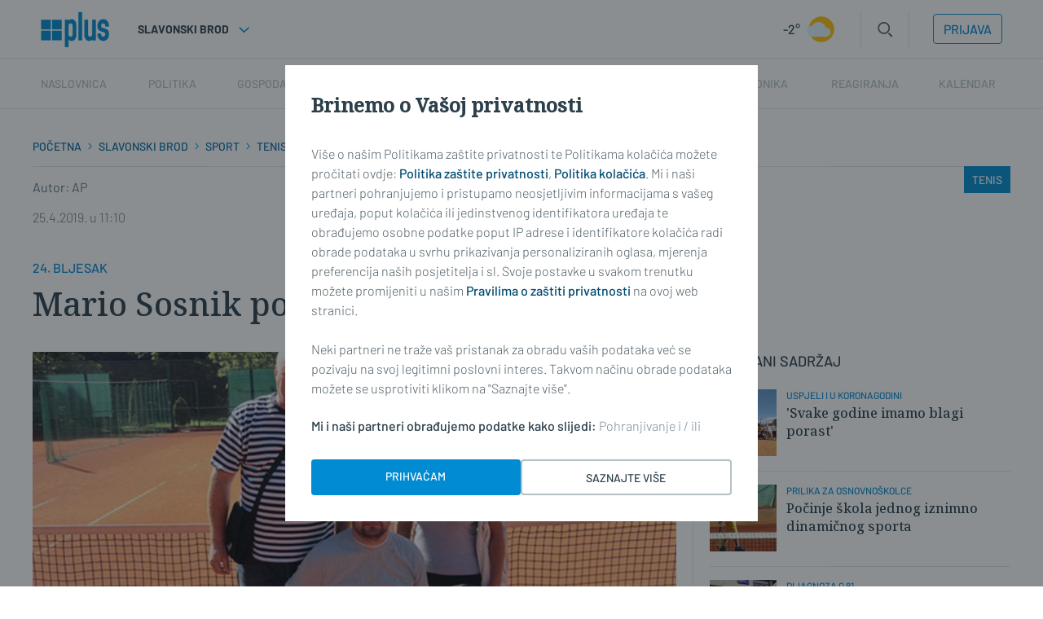

--- FILE ---
content_type: text/html; charset=utf-8
request_url: https://plusportal.hr/sport/tenis/mario_sosnik_pobjednik_je_turnira-16875
body_size: 134814
content:














<!DOCTYPE html>
<html lang="hr" class="no-js">
<head>
    
    

    
    





    <title>Mario Sosnik pobjednik je turnira | Plusportal</title>
    <meta name="description" content="I ove godine održan je tenis turnir u kolicima. | Plusportal">
    
    

    



<link href="https://plusportal.hr/sport/tenis/mario_sosnik_pobjednik_je_turnira-16875" rel="canonical"/>









    
    

    <meta charset="UTF-8">
    <meta http-equiv="X-UA-Compatible" content="IE=edge,chrome=1">
    <meta content="width=device-width, initial-scale=1.0, maximum-scale=1.0, minimum-scale=1.0, user-scalable=no"
          name="viewport">

    <meta name="referrer" content="always"/>

    <!-- Chrome, Firefox OS, Opera and Vivaldi -->
    <meta name="theme-color" content="#008BD2">
    <!-- Windows Phone -->
    <meta name="msapplication-navbutton-color" content="#008BD2">
    <!-- iOS Safari -->
    <meta name="apple-mobile-web-app-status-bar-style" content="#008BD2">

    <link rel="icon" href="/static/favicon.svg" type="image/svg+xml">
    <link rel="icon" type="image/x-icon" href="/static/favicon.ico"/>
    <link rel="apple-touch-icon" sizes="57x57" href="/static/apple-icon-57x57.png">
    <link rel="apple-touch-icon" sizes="60x60" href="/static/apple-icon-60x60.png">
    <link rel="apple-touch-icon" sizes="72x72" href="/static/apple-icon-72x72.png">
    <link rel="apple-touch-icon" sizes="76x76" href="/static/apple-icon-76x76.png">
    <link rel="apple-touch-icon" sizes="114x114" href="/static/apple-icon-114x114.png">
    <link rel="apple-touch-icon" sizes="120x120" href="/static/apple-icon-120x120.png">
    <link rel="apple-touch-icon" sizes="144x144" href="/static/apple-icon-144x144.png">
    <link rel="apple-touch-icon" sizes="152x152" href="/static/apple-icon-152x152.png">
    <link rel="apple-touch-icon" sizes="180x180" href="/static/apple-icon-180x180.png">
    <link rel="icon" type="image/png" sizes="192x192" href="/static/android-icon-192x192.png">
    <link rel="icon" type="image/png" sizes="32x32" href="/static/favicon-32x32.png">
    <link rel="icon" type="image/png" sizes="96x96" href="/static/favicon-96x96.png">
    <link rel="icon" type="image/png" sizes="16x16" href="/static/favicon-16x16.png">
    <link rel="manifest" href="/static/manifest.json">

    




<meta name="twitter:card" content="summary">
<meta name="twitter:url" content="https://plusportal.hr/sport/tenis/mario_sosnik_pobjednik_je_turnira-16875">
<meta name="twitter:title" content="Mario Sosnik pobjednik je turnira">
<meta name="twitter:description" content="I ove godine održan je tenis turnir u kolicima.">
<meta name="twitter:image" content="https://plusportal.hr/media/img/db/6f/ae9e6dcb86511122d17a.jpeg">




<meta property="og:title" content="Mario Sosnik pobjednik je turnira">
<meta property="og:type" content="article">
<meta property="og:url" content="https://plusportal.hr/sport/tenis/mario_sosnik_pobjednik_je_turnira-16875">
<meta property="og:description" content="I ove godine održan je tenis turnir u kolicima.">
<meta property="og:image" content="https://plusportal.hr/media/img/5e/3d/9610afc59752575896be.jpeg" />

<meta itemprop="name" content="Mario Sosnik pobjednik je turnira">
<meta itemprop="description" content="I ove godine održan je tenis turnir u kolicima.">

<meta itemprop="datePublished" content="2019-04-25">
<meta itemprop="image" content="https://plusportal.hr/media/img/82/6e/5873f340dd3938280a05.jpeg">





    <link rel="preconnect" href="https://fonts.googleapis.com">
    <link rel="preconnect" href="https://fonts.gstatic.com" crossorigin>
    

    

<link rel="stylesheet" href="/static/css/grid.css?bust=20140129">

    

<link rel="stylesheet" href="/static/css/style.css?bust=2025051401">


    
<link rel="stylesheet" media="print" href="/static/css/print.css"/>


    <script src="//imasdk.googleapis.com/js/sdkloader/ima3.js"></script>
    <script src="/static/js/lib/modernizr.custom.92546.js"></script>

    <script>
        if (typeof window.document.createElement('div').style.webkitLineClamp !== 'undefined') {
            document.querySelector('html').classList.add('webkitlineclamp');
        }
    </script>

    <script src="/static/js/lib/picturePolyfill.js"></script>
    <!-- <script src="/static/js/lib/jwplayer-8.0.1/jwplayer.js"></script> -->
    <script src="/static/js/lib/video.min.js"></script>

    

    
    <script src="/static/js/video_libs.js?bust=2025051401"></script>
    <script src="//ajax.googleapis.com/ajax/libs/jquery/2.1.3/jquery.min.js"></script>
    <script src="/static/js/common_libs.js?bust=2025051401"></script>
    <script src="/static/js/common.js?bust=2025051401"></script>
    

    <script src="/static/js/article.js?bust=2025051401"></script>
    

    
    

    
    

    


<script>
  // Google data layer
  var dataLayer = window.dataLayer || [];

  dataLayer.push({
      'siteId': 'exp',
      'contentId': '16875',
      'pageType': 'article',
      'fullChannel': 'sport/tenis',
      'contentTitle': 'Mario Sosnik pobjednik je turnira',
      'channel': 'sport/tenis',
      'contentElements': 'undefined',
      'contentType': 'default',
      'contentAuthor': 'AP',
      'pageTags': 'Slavonski BRod|tenis|invalidi|Bljesak 2019.|Slavonski BRod|tenis|invalidi|Bljesak 2019.',
      'contentPublishingDate': '2019-04-25_wc16_m4_q2_09:10:00',
      'isPremium': 'no',
      'wordCount': 'undefined',
      'contentSource': 'undefined',
      'canonicalUrl': 'https://plusportal.hr/sport/tenis/mario_sosnik_pobjednik_je_turnira-16875'
      
  });
</script>





    
<script>
    (function(u, p, s, c, r) {
         u[r] = u[r] || function(p) {
             (u[r].q = u[r].q || []).push(p)
         }, u[r].ls = 1 * new Date();
         var a = p.createElement(s),
             m = p.getElementsByTagName(s)[0];
         a.async = 1;
         a.src = c;
         m.parentNode.insertBefore(a, m)
     })
     (window, document, 'script', '//files.upscore.com/async/upScore.js', 'upScore');
     upScore({
         config: {
             domain: 'plusportal.hr',
             article: '.article__text',
             track_positions: false
         },
         data: {
             section: 'sport/tenis',
             pubdate: '2019-04-25T11:10:00+02:00',
             author: 'AP',
             object_type: 'article',
             object_id: '16875',
             custom_sponsored: 0
         }
     });
</script>



    
    

    




<!--
       _
__   _(_) _____      ___
\ \ / / |/ _ \ \ /\ / (_) Clanak - article
 \ V /| |  __/\ V  V / _
  \_/ |_|\___| \_/\_/ (_)

-->

<!-- doubleclick -->
<script type="didomi/javascript" data-vendor="didomi:google" async src="https://securepubads.g.doubleclick.net/tag/js/gpt.js"></script>

<script type="text/javascript">
    var googletag = googletag || {};
    googletag.cmd = googletag.cmd || [];
</script>

<script type="text/javascript">

    var getScreenSize = function(){
        return {
            width: window.innerWidth || document.documentElement.clientWidth || document.body.clientWidth,
            height: window.innerHeight || document.documentElement.clientHeight ||document.body.clientHeight
        };
    };

    var getTargetValue = function(width, height, sufix) {
        var target = '' + width + 'x' + height;
        if (sufix) {
            target += '_' + sufix;
        }
        return target;
    };

    var getResTarget = function(sufix) {
        var target = [],
            size = getScreenSize(),
            width,
            height;

        if (sufix) {

            switch (true) {

                case size.width >= 1024 && size.width < 1280:
                    width = 1024;
                    height = 768;
                    break;

                case size.width >= 1280 && size.width < 1366:
                    width = 1280;
                    height = 1024;
                    break;

                case size.width >= 1366 && size.width < 1370:
                    width = 1366;
                    height = 768;
                    break;

                case size.width >= 1370 && size.width < 1440:
                    width = 1370;
                    height = 768;
                    break;

                case size.width >= 1440 && size.width < 1600:
                    width = 1440;
                    height = 900;
                    break;

                case size.width >= 1600 && size.width < 1920:
                    width = 1600;
                    height = 1050;
                    break;

                case size.width >= 1920:
                    width = 1920;
                    height = 1080;
                    break;

            }

            target.push(getTargetValue(width, height, sufix));

        }
        return target;
    };
</script>

<script type="text/javascript">
    googletag.cmd.push(function() {

        var platform = 'mobile';
        if ( window.innerWidth >= 1015 ) { platform = 'desktop'; }
        else if ( window.innerWidth < 1015 && window.innerWidth >= 750 ) { platform = 'tablet'; }

        var dfp_slots = [];

        
            
            var mapping1 = googletag.sizeMapping()
                    .addSize([1050, 400], [[728, 90], [970, 250], [970, 500], [1280, 250], [3, 1]])
                    .addSize([320, 400], [[320, 50], [300, 250], [320, 100], [3, 1]])
                    .addSize([750, 400], [[468, 60], [300, 250], [3, 1]])
                    .build();
                
                dfp_slots[1] = googletag.defineSlot('/18981092/Express_Billboard_Bot', [970, 250], 'divBillboardBot').defineSizeMapping(mapping1).setCollapseEmptyDiv(true, true).addService(googletag.pubads()).setTargeting("position", "billboard");
        
            
            var mapping2 = googletag.sizeMapping()
                    .addSize([1050, 400], [[300, 600], [300, 250]])
                    .addSize([750, 400], [[300, 600], [300, 250]])
                    .addSize([320, 400], [300, 250])
                    .build();
                
                dfp_slots[2] = googletag.defineSlot('/18981092/Express_Halfpage_1', [[300, 600], [300, 250]], 'divHalfpage1').defineSizeMapping(mapping2).setCollapseEmptyDiv(true, true).addService(googletag.pubads()).setTargeting("position", "halfpage");
        
            
            dfp_slots[3] = googletag.defineOutOfPageSlot('/18981092/Express_AIO_1', 'divAIO1').addService(googletag.pubads()).setTargeting("position", "wallpaper");
        
            
            dfp_slots[4] = googletag.defineOutOfPageSlot('/18981092/Express_AIO_2', 'divAIO2').addService(googletag.pubads()).setTargeting("position", "floating");
        
            
            dfp_slots[5] = googletag.defineSlot('/18981092/Express_Rectangle_Bot', [300, 250], 'divRectArticleBot').setCollapseEmptyDiv(true, true).addService(googletag.pubads()).setTargeting("position", "rectangle");
        
            
            var mapping6 = googletag.sizeMapping()
                    .addSize([1050, 400], [[728, 90], [970, 250], [970, 500], [1280, 250], [3, 1]])
                    .addSize([320, 400], [[320, 50], [300, 250], [320, 100], [3, 1]])
                    .addSize([750, 400], [[468, 60], [300, 250], [3, 1]])
                    .build();
                
                dfp_slots[6] = googletag.defineSlot('/18981092/Express_Billboard_Top', [970, 250], 'divBillboardTop').defineSizeMapping(mapping6).setCollapseEmptyDiv(true, true).addService(googletag.pubads()).setTargeting("position", "billboard");
        

        googletag.pubads().setTargeting('platform', platform).setTargeting('cont_type', 'article').setTargeting('section', 'sport/tenis').setTargeting('articleID', '16875');
        
        googletag.pubads().setTargeting('tag24', ['invalidi','Slavonski BRod','tenis','Bljesak 2019.']);
        
        var minRes = getResTarget('min');

        if (minRes){
            googletag.pubads().setTargeting('res_min', minRes);
        }

        googletag.pubads().setTargeting('site', 'sbplus.hr');
        googletag.pubads().enableSingleRequest();
        googletag.enableServices();
    });
</script>






    
<!-- PREV/NEXT -->







    <!-- (C)2000-2022 Gemius SA - gemiusPrism  / sbplus.hr/Home Page -->
    <script type="text/javascript">
        <!--//--><![CDATA[//><!--
        var pp_gemius_identifier = '.RdF._sOGeo1GAv6T9VFsbesHQDYy69haAdLUEaHidn.p7';

        // lines below shouldn't be edited
        function gemius_pending(i) {
            window[i] = window[i] || function () {
                var x = window[i + '_pdata'] = window[i + '_pdata'] || [];
                x[x.length] = arguments;
            };
        };
        gemius_pending('gemius_hit');
        gemius_pending('gemius_event');
        gemius_pending('gemius_init');
        gemius_pending('pp_gemius_hit');
        gemius_pending('pp_gemius_event');
        gemius_pending('pp_gemius_init');
        (function (d, t) {
            try {
                var gt = d.createElement(t), s = d.getElementsByTagName(t)[0],
                    l = 'http' + ((location.protocol == 'https:') ? 's' : '');
                gt.setAttribute('async', 'async');
                gt.setAttribute('defer', 'defer');
                gt.src = l + '://hr.hit.gemius.pl/xgemius.js';
                s.parentNode.insertBefore(gt, s);
            } catch (e) {
            }
        })(document, 'script');
        //--><!]]>
    </script>

    <!-- Google tag (gtag.js) -->
    <script async src="https://www.googletagmanager.com/gtag/js?id=G-YZ7NFB7B4P"></script>

    <script async src="https://pagead2.googlesyndication.com/pagead/js/adsbygoogle.js?client=ca-pub-9090209397494763"
            crossorigin="anonymous"></script>

    <meta name="facebook-domain-verification"
          content="01yqnewjngmrseh2kqw0f6ot9z61qc"/>

    <!-- reCAPTCHa -->
    <script src="https://www.google.com/recaptcha/api.js&lang=hr"></script>
</head>



<body class="article" style=""
      data-didomi-disabled="False" data-bodyextrainfo="">


<div class="sb-ad sb-ad--desktop sb-ad--id-desktop-tandem-billboard-clanak"
     style="">
    <ins data-revive-zoneid="200" data-revive-id="c035c80a5be8a510c11a3946c6566ba5"></ins>
    <script async src="//reklame.sbplus.hr/www/delivery/asyncjs.php"></script>
</div>

<!---

STAGING:

<div class="sb-ad sb-ad--desktop sb-ad--id-desktop-tandem-billboard-clanak"
     style="">
    <ins data-revive-zoneid="200" data-revive-id="1911c819345cce27348ab0bcd6865882"></ins>
    <script async src="//reklame.sbplus.hr/staging/www/delivery/asyncjs.php"></script>
</div>

---->

<!--
{#%


    <div class="sb-ad sb-ad--desktop sb-ad--id-desktop-tandem-billboard-clanak"
         style="">
        <ins class="sb-ad-loaded">
            <div style="background-color: red; max-width: 970px; width: 970px; height: 250px;">
                desktop-tandem-billboard-clanak
                <br>
                <b>970x250</b>
            </div>
        </ins>
    </div>



  %#}
-->



<div class="sb-ad-wallpaper-container">
    <div class="sb-ad sb-ad--desktop sb-ad--id-desktop-wallaper-clanak-left"
     style="max-width: 340px;">
    <ins data-revive-zoneid="194" data-revive-id="c035c80a5be8a510c11a3946c6566ba5"></ins>
    <script async src="//reklame.sbplus.hr/www/delivery/asyncjs.php"></script>
</div>

<!---

STAGING:

<div class="sb-ad sb-ad--desktop sb-ad--id-desktop-wallaper-clanak-left"
     style="max-width: 340px;">
    <ins data-revive-zoneid="194" data-revive-id="1911c819345cce27348ab0bcd6865882"></ins>
    <script async src="//reklame.sbplus.hr/staging/www/delivery/asyncjs.php"></script>
</div>

---->

<!--
{#%


    <div class="sb-ad sb-ad--desktop sb-ad--id-desktop-wallaper-clanak-left"
         style="max-width: 340px;">
        <ins class="sb-ad-loaded">
            <div style="background-color: red; max-width: 340px; width: 340px; height: 1050px;">
                desktop-wallaper-clanak-left
                <br>
                <b>340x1050</b>
            </div>
        </ins>
    </div>



  %#}
-->

    <div class="sb-ad-wallpaper-inner-container"></div>
    <div class="sb-ad sb-ad--desktop sb-ad--id-desktop-wallaper-clanak-right"
     style="max-width: 340px;">
    <ins data-revive-zoneid="197" data-revive-id="c035c80a5be8a510c11a3946c6566ba5"></ins>
    <script async src="//reklame.sbplus.hr/www/delivery/asyncjs.php"></script>
</div>

<!---

STAGING:

<div class="sb-ad sb-ad--desktop sb-ad--id-desktop-wallaper-clanak-right"
     style="max-width: 340px;">
    <ins data-revive-zoneid="197" data-revive-id="1911c819345cce27348ab0bcd6865882"></ins>
    <script async src="//reklame.sbplus.hr/staging/www/delivery/asyncjs.php"></script>
</div>

---->

<!--
{#%


    <div class="sb-ad sb-ad--desktop sb-ad--id-desktop-wallaper-clanak-right"
         style="max-width: 340px;">
        <ins class="sb-ad-loaded">
            <div style="background-color: red; max-width: 340px; width: 340px; height: 1050px;">
                desktop-wallaper-clanak-right
                <br>
                <b>340x1050</b>
            </div>
        </ins>
    </div>



  %#}
-->

</div>



<div class="body_wrap print--t0 print--mb0 print-ps">

    <div class="body_inner_wrap">

        
        <div class="header_wrapper print--none">
            







<div class="mobile-nav-bg">
</div>
<div class="mobile-nav">
    <div class="mobile-nav__local">
        <ul>
            <li>
                
                    Slavonski Brod
                
            </li>
        </ul>
    </div>
    <div class="mobile-nav__back__location" style="display: none;">
        <img src="/static/images/icons/arrow-left-white.svg" style="height: 24px; width: 24px; margin-right: 8px; margin-bottom: -5px; margin-top: -5px;">
        <p class="mobile-nav_location_title">Lokalne vijesti</p> 
    </div>
    <div class="mobile-nav__main">
        <ul class="hide">
            <li class="mobile-nav__main__premium">Premium</li>
        </ul>
        
    <nav class="header__navigation header__navigation--mobile">
        <ul class="header__navigation-list">
            

            <li class="header__navigation-list-item main_nav__item--undefined active_undefined active_home active_">
                <a href="/">
                    Naslovnica
                </a>
            </li>

            

    <li class="header__navigation-list--location__item-1 header__navigation-list-item header__navigation-list-item--slavonski_brod-location_main  header__navigation-list-item__has-children" data-slug="slavonski_brod-location_main"  style="display: none;">
        <a href="https://plusportal.hr/location_main/rubrika/home" data-location="Lokalne vijesti">Lokalne vijesti</a>
        
            <ul class="header__navigation-list-item__child-container">
                

    <li class="header__navigation-list--location__item-2 header__navigation-list-item header__navigation-list-item--slavonski_brod-BRODSKO-POSAVSKA-ŽUPANIJA header__navigation-list-item__child header__navigation-list-item__has-children" data-slug="slavonski_brod-BRODSKO-POSAVSKA-ŽUPANIJA"  style="display: none;">
        <a href="https://plusportal.hr/BRODSKO-POSAVSKA-ŽUPANIJA/rubrika/home" data-location="BRODSKO-POSAVSKA">BRODSKO-POSAVSKA</a>
        
            <ul class="header__navigation-list-item__child-container">
                

    <li class="header__navigation-list--location__item-2 header__navigation-list-item header__navigation-list-item--slavonski_brod-/opcine/bebrina header__navigation-list-item__child " data-slug="slavonski_brod-/opcine/bebrina"  style="display: none;">
        <a href="https://plusportal.hr//opcine/bebrina/rubrika/home" data-location="">Bebrina</a>
        
    </li>

    <li class="header__navigation-list--location__item-2 header__navigation-list-item header__navigation-list-item--slavonski_brod-/opcine/brodski_stupnik header__navigation-list-item__child " data-slug="slavonski_brod-/opcine/brodski_stupnik"  style="display: none;">
        <a href="https://plusportal.hr//opcine/brodski_stupnik/rubrika/home" data-location="">Brodski Stupnik</a>
        
    </li>

    <li class="header__navigation-list--location__item-2 header__navigation-list-item header__navigation-list-item--slavonski_brod-/opcine/bukovlje header__navigation-list-item__child " data-slug="slavonski_brod-/opcine/bukovlje"  style="display: none;">
        <a href="https://plusportal.hr//opcine/bukovlje/rubrika/home" data-location="">Bukovlje</a>
        
    </li>

    <li class="header__navigation-list--location__item-2 header__navigation-list-item header__navigation-list-item--slavonski_brod-/opcine/cernik header__navigation-list-item__child " data-slug="slavonski_brod-/opcine/cernik"  style="display: none;">
        <a href="https://plusportal.hr//opcine/cernik/rubrika/home" data-location="">Cernik</a>
        
    </li>

    <li class="header__navigation-list--location__item-2 header__navigation-list-item header__navigation-list-item--slavonski_brod-/opcine/davor header__navigation-list-item__child " data-slug="slavonski_brod-/opcine/davor"  style="display: none;">
        <a href="https://plusportal.hr//opcine/davor/rubrika/home" data-location="">Davor</a>
        
    </li>

    <li class="header__navigation-list--location__item-2 header__navigation-list-item header__navigation-list-item--slavonski_brod-/opcine/donji_andrijevci header__navigation-list-item__child " data-slug="slavonski_brod-/opcine/donji_andrijevci"  style="display: none;">
        <a href="https://plusportal.hr//opcine/donji_andrijevci/rubrika/home" data-location="">Donji Andrijevci</a>
        
    </li>

    <li class="header__navigation-list--location__item-2 header__navigation-list-item header__navigation-list-item--slavonski_brod-/opcine/dragalic header__navigation-list-item__child " data-slug="slavonski_brod-/opcine/dragalic"  style="display: none;">
        <a href="https://plusportal.hr//opcine/dragalic/rubrika/home" data-location="">Dragalić</a>
        
    </li>

    <li class="header__navigation-list--location__item-2 header__navigation-list-item header__navigation-list-item--slavonski_brod-/opcine/garcin header__navigation-list-item__child " data-slug="slavonski_brod-/opcine/garcin"  style="display: none;">
        <a href="https://plusportal.hr//opcine/garcin/rubrika/home" data-location="">Garčin</a>
        
    </li>

    <li class="header__navigation-list--location__item-2 header__navigation-list-item header__navigation-list-item--slavonski_brod-/opcine/gornji_bogicevci header__navigation-list-item__child " data-slug="slavonski_brod-/opcine/gornji_bogicevci"  style="display: none;">
        <a href="https://plusportal.hr//opcine/gornji_bogicevci/rubrika/home" data-location="">Gornji Bogićevci</a>
        
    </li>

    <li class="header__navigation-list--location__item-2 header__navigation-list-item header__navigation-list-item--slavonski_brod-/opcine/gornja_vrba header__navigation-list-item__child " data-slug="slavonski_brod-/opcine/gornja_vrba"  style="display: none;">
        <a href="https://plusportal.hr//opcine/gornja_vrba/rubrika/home" data-location="">Gornja Vrba</a>
        
    </li>

    <li class="header__navigation-list--location__item-2 header__navigation-list-item header__navigation-list-item--slavonski_brod-/opcine/gundinci header__navigation-list-item__child " data-slug="slavonski_brod-/opcine/gundinci"  style="display: none;">
        <a href="https://plusportal.hr//opcine/gundinci/rubrika/home" data-location="">Gundinci</a>
        
    </li>

    <li class="header__navigation-list--location__item-2 header__navigation-list-item header__navigation-list-item--slavonski_brod-/opcine/klakar header__navigation-list-item__child " data-slug="slavonski_brod-/opcine/klakar"  style="display: none;">
        <a href="https://plusportal.hr//opcine/klakar/rubrika/home" data-location="">Klakar</a>
        
    </li>

    <li class="header__navigation-list--location__item-2 header__navigation-list-item header__navigation-list-item--slavonski_brod-/nova_gradiska header__navigation-list-item__child " data-slug="slavonski_brod-/nova_gradiska"  style="display: none;">
        <a href="https://plusportal.hr//nova_gradiska/rubrika/home" data-location="">Nova Gradiška</a>
        
    </li>

    <li class="header__navigation-list--location__item-2 header__navigation-list-item header__navigation-list-item--slavonski_brod-/opcine/nova_kapela header__navigation-list-item__child " data-slug="slavonski_brod-/opcine/nova_kapela"  style="display: none;">
        <a href="https://plusportal.hr//opcine/nova_kapela/rubrika/home" data-location="">Nova Kapela</a>
        
    </li>

    <li class="header__navigation-list--location__item-2 header__navigation-list-item header__navigation-list-item--slavonski_brod-/opcine/okucani header__navigation-list-item__child " data-slug="slavonski_brod-/opcine/okucani"  style="display: none;">
        <a href="https://plusportal.hr//opcine/okucani/rubrika/home" data-location="">Okučani</a>
        
    </li>

    <li class="header__navigation-list--location__item-2 header__navigation-list-item header__navigation-list-item--slavonski_brod-/opcine/oprisavci header__navigation-list-item__child " data-slug="slavonski_brod-/opcine/oprisavci"  style="display: none;">
        <a href="https://plusportal.hr//opcine/oprisavci/rubrika/home" data-location="">Oprisavci</a>
        
    </li>

    <li class="header__navigation-list--location__item-2 header__navigation-list-item header__navigation-list-item--slavonski_brod-/opcine/oriovac header__navigation-list-item__child " data-slug="slavonski_brod-/opcine/oriovac"  style="display: none;">
        <a href="https://plusportal.hr//opcine/oriovac/rubrika/home" data-location="">Oriovac</a>
        
    </li>

    <li class="header__navigation-list--location__item-2 header__navigation-list-item header__navigation-list-item--slavonski_brod-/opcine/podcrkavlje header__navigation-list-item__child " data-slug="slavonski_brod-/opcine/podcrkavlje"  style="display: none;">
        <a href="https://plusportal.hr//opcine/podcrkavlje/rubrika/home" data-location="">Podcrkavlje</a>
        
    </li>

    <li class="header__navigation-list--location__item-2 header__navigation-list-item header__navigation-list-item--slavonski_brod-/opcine/resetari header__navigation-list-item__child " data-slug="slavonski_brod-/opcine/resetari"  style="display: none;">
        <a href="https://plusportal.hr//opcine/resetari/rubrika/home" data-location="">Rešetari</a>
        
    </li>

    <li class="header__navigation-list--location__item-2 header__navigation-list-item header__navigation-list-item--slavonski_brod-/opcine/sibinj header__navigation-list-item__child " data-slug="slavonski_brod-/opcine/sibinj"  style="display: none;">
        <a href="https://plusportal.hr//opcine/sibinj/rubrika/home" data-location="">Sibinj</a>
        
    </li>

    <li class="header__navigation-list--location__item-2 header__navigation-list-item header__navigation-list-item--slavonski_brod-/opcine/sikirevci header__navigation-list-item__child " data-slug="slavonski_brod-/opcine/sikirevci"  style="display: none;">
        <a href="https://plusportal.hr//opcine/sikirevci/rubrika/home" data-location="">Sikirevci</a>
        
    </li>

    <li class="header__navigation-list--location__item-2 header__navigation-list-item header__navigation-list-item--slavonski_brod-/slavonski_brod header__navigation-list-item__child " data-slug="slavonski_brod-/slavonski_brod"  style="display: none;">
        <a href="https://plusportal.hr//slavonski_brod/rubrika/home" data-location="">Slavonski Brod</a>
        
    </li>

    <li class="header__navigation-list--location__item-2 header__navigation-list-item header__navigation-list-item--slavonski_brod-/opcine/slavonski_samac header__navigation-list-item__child " data-slug="slavonski_brod-/opcine/slavonski_samac"  style="display: none;">
        <a href="https://plusportal.hr//opcine/slavonski_samac/rubrika/home" data-location="">Slavonski Šamac</a>
        
    </li>

    <li class="header__navigation-list--location__item-2 header__navigation-list-item header__navigation-list-item--slavonski_brod-/opcine/stara_gradiska header__navigation-list-item__child " data-slug="slavonski_brod-/opcine/stara_gradiska"  style="display: none;">
        <a href="https://plusportal.hr//opcine/stara_gradiska/rubrika/home" data-location="">Stara Gradiška</a>
        
    </li>

    <li class="header__navigation-list--location__item-2 header__navigation-list-item header__navigation-list-item--slavonski_brod-/opcine/staro_petrovo_selo header__navigation-list-item__child " data-slug="slavonski_brod-/opcine/staro_petrovo_selo"  style="display: none;">
        <a href="https://plusportal.hr//opcine/staro_petrovo_selo/rubrika/home" data-location="">Staro Petrovo Selo</a>
        
    </li>

    <li class="header__navigation-list--location__item-2 header__navigation-list-item header__navigation-list-item--slavonski_brod-/opcine/velika_kopanica header__navigation-list-item__child " data-slug="slavonski_brod-/opcine/velika_kopanica"  style="display: none;">
        <a href="https://plusportal.hr//opcine/velika_kopanica/rubrika/home" data-location="">Velika Kopanica</a>
        
    </li>

    <li class="header__navigation-list--location__item-2 header__navigation-list-item header__navigation-list-item--slavonski_brod-/opcine/vrbje header__navigation-list-item__child " data-slug="slavonski_brod-/opcine/vrbje"  style="display: none;">
        <a href="https://plusportal.hr//opcine/vrbje/rubrika/home" data-location="">Vrbje</a>
        
    </li>

    <li class="header__navigation-list--location__item-2 header__navigation-list-item header__navigation-list-item--slavonski_brod-/opcine/vrpolje header__navigation-list-item__child " data-slug="slavonski_brod-/opcine/vrpolje"  style="display: none;">
        <a href="https://plusportal.hr//opcine/vrpolje/rubrika/home" data-location="">Vrpolje</a>
        
    </li>

            </ul>
        
    </li>

    <li class="header__navigation-list--location__item-2 header__navigation-list-item header__navigation-list-item--slavonski_brod-POŽEŠKO-SLAVONSKA-ŽUPANIJA header__navigation-list-item__child header__navigation-list-item__has-children" data-slug="slavonski_brod-POŽEŠKO-SLAVONSKA-ŽUPANIJA"  style="display: none;">
        <a href="https://plusportal.hr/POŽEŠKO-SLAVONSKA-ŽUPANIJA/rubrika/home" data-location="POŽEŠKO-SLAVONSKA">POŽEŠKO-SLAVONSKA</a>
        
            <ul class="header__navigation-list-item__child-container">
                

    <li class="header__navigation-list--location__item-2 header__navigation-list-item header__navigation-list-item--slavonski_brod-/opcine/brestovac header__navigation-list-item__child " data-slug="slavonski_brod-/opcine/brestovac"  style="display: none;">
        <a href="https://plusportal.hr//opcine/brestovac/rubrika/home" data-location="">Brestovac</a>
        
    </li>

    <li class="header__navigation-list--location__item-2 header__navigation-list-item header__navigation-list-item--slavonski_brod-/opcine/caglin header__navigation-list-item__child " data-slug="slavonski_brod-/opcine/caglin"  style="display: none;">
        <a href="https://plusportal.hr//opcine/caglin/rubrika/home" data-location="">Čaglin</a>
        
    </li>

    <li class="header__navigation-list--location__item-2 header__navigation-list-item header__navigation-list-item--slavonski_brod-/opcine/jaksic header__navigation-list-item__child " data-slug="slavonski_brod-/opcine/jaksic"  style="display: none;">
        <a href="https://plusportal.hr//opcine/jaksic/rubrika/home" data-location="">Jakšić</a>
        
    </li>

    <li class="header__navigation-list--location__item-2 header__navigation-list-item header__navigation-list-item--slavonski_brod-/opcine/kaptol header__navigation-list-item__child " data-slug="slavonski_brod-/opcine/kaptol"  style="display: none;">
        <a href="https://plusportal.hr//opcine/kaptol/rubrika/home" data-location="">Kaptol</a>
        
    </li>

    <li class="header__navigation-list--location__item-2 header__navigation-list-item header__navigation-list-item--slavonski_brod-/opcine/kutjevo header__navigation-list-item__child " data-slug="slavonski_brod-/opcine/kutjevo"  style="display: none;">
        <a href="https://plusportal.hr//opcine/kutjevo/rubrika/home" data-location="">Kutjevo</a>
        
    </li>

    <li class="header__navigation-list--location__item-2 header__navigation-list-item header__navigation-list-item--slavonski_brod-/opcine/lipik header__navigation-list-item__child " data-slug="slavonski_brod-/opcine/lipik"  style="display: none;">
        <a href="https://plusportal.hr//opcine/lipik/rubrika/home" data-location="">Lipik</a>
        
    </li>

    <li class="header__navigation-list--location__item-2 header__navigation-list-item header__navigation-list-item--slavonski_brod-/opcine/pakrac header__navigation-list-item__child " data-slug="slavonski_brod-/opcine/pakrac"  style="display: none;">
        <a href="https://plusportal.hr//opcine/pakrac/rubrika/home" data-location="">Pakrac</a>
        
    </li>

    <li class="header__navigation-list--location__item-2 header__navigation-list-item header__navigation-list-item--slavonski_brod-/opcine/pleternica header__navigation-list-item__child " data-slug="slavonski_brod-/opcine/pleternica"  style="display: none;">
        <a href="https://plusportal.hr//opcine/pleternica/rubrika/home" data-location="">Pleternica</a>
        
    </li>

    <li class="header__navigation-list--location__item-2 header__navigation-list-item header__navigation-list-item--slavonski_brod-/pozega header__navigation-list-item__child " data-slug="slavonski_brod-/pozega"  style="display: none;">
        <a href="https://plusportal.hr//pozega/rubrika/home" data-location="">Požega</a>
        
    </li>

    <li class="header__navigation-list--location__item-2 header__navigation-list-item header__navigation-list-item--slavonski_brod-/opcine header__navigation-list-item__child " data-slug="slavonski_brod-/opcine"  style="display: none;">
        <a href="https://plusportal.hr//opcine/rubrika/home" data-location="">Velika</a>
        
    </li>

            </ul>
        
    </li>

            </ul>
        
    </li>

            

    
    <li class="header__navigation-list-item header__navigation-list-item--slavonski_brod-politika  header__navigation-list-item__has-children" data-slug="slavonski_brod-politika" data-active-slug="/slavonski_brod/rubrika/politika">

        <a href="/slavonski_brod/rubrika/politika" data-type="news">Politika<span class="sub_nav_arrow" style="float: right;"><img src="/static/images/icons/arrow-right-gray.svg"></span></a>
        
            <div class="mobile-nav__back" style="display: none;">
                <img src="/static/images/icons/arrow-left-white.svg" style="height: 24px; width: 24px; margin-right: 8px; margin-bottom: -5px; margin-top: -5px;">
                <p>Politika</p> 
            </div>
            <ul class="header__navigation-list-item__child-container">
                

    
    <li class="header__navigation-list-item header__navigation-list-item--slavonski_brod-politika/domovinski_rat header__navigation-list-item__child " data-slug="slavonski_brod-politika/domovinski_rat" data-active-slug="/slavonski_brod/rubrika/politika/domovinski_rat">

        <a href="/slavonski_brod/rubrika/politika/domovinski_rat" data-type="news">Domovinski rat<span class="sub_nav_arrow" style="float: right;"></span></a>
        

    </li>
    

    
    <li class="header__navigation-list-item header__navigation-list-item--slavonski_brod-politika/eu_fondovi header__navigation-list-item__child " data-slug="slavonski_brod-politika/eu_fondovi" data-active-slug="/slavonski_brod/rubrika/politika/eu_fondovi">

        <a href="/slavonski_brod/rubrika/politika/eu_fondovi" data-type="news">EU fondovi<span class="sub_nav_arrow" style="float: right;"></span></a>
        

    </li>
    

    
    <li class="header__navigation-list-item header__navigation-list-item--slavonski_brod-politika/komunalni_poslovi header__navigation-list-item__child " data-slug="slavonski_brod-politika/komunalni_poslovi" data-active-slug="/slavonski_brod/rubrika/politika/komunalni_poslovi">

        <a href="/slavonski_brod/rubrika/politika/komunalni_poslovi" data-type="news">Komunalni poslovi<span class="sub_nav_arrow" style="float: right;"></span></a>
        

    </li>
    

    
    <li class="header__navigation-list-item header__navigation-list-item--slavonski_brod-politika/ostalo header__navigation-list-item__child " data-slug="slavonski_brod-politika/ostalo" data-active-slug="/slavonski_brod/rubrika/politika/ostalo">

        <a href="/slavonski_brod/rubrika/politika/ostalo" data-type="news">Ostalo<span class="sub_nav_arrow" style="float: right;"></span></a>
        

    </li>
    

    
    <li class="header__navigation-list-item header__navigation-list-item--slavonski_brod-politika/politicke_stranke header__navigation-list-item__child " data-slug="slavonski_brod-politika/politicke_stranke" data-active-slug="/slavonski_brod/rubrika/politika/politicke_stranke">

        <a href="/slavonski_brod/rubrika/politika/politicke_stranke" data-type="news">Političke stranke<span class="sub_nav_arrow" style="float: right;"></span></a>
        

    </li>
    

    
    <li class="header__navigation-list-item header__navigation-list-item--slavonski_brod-politika/upravasamouprava header__navigation-list-item__child " data-slug="slavonski_brod-politika/upravasamouprava" data-active-slug="/slavonski_brod/rubrika/politika/upravasamouprava">

        <a href="/slavonski_brod/rubrika/politika/upravasamouprava" data-type="news">Uprava/Samouprava<span class="sub_nav_arrow" style="float: right;"></span></a>
        

    </li>
    

            </ul>
        

    </li>
    

    
    <li class="header__navigation-list-item header__navigation-list-item--slavonski_brod-gospodarstvo  header__navigation-list-item__has-children" data-slug="slavonski_brod-gospodarstvo" data-active-slug="/slavonski_brod/rubrika/gospodarstvo">

        <a href="/slavonski_brod/rubrika/gospodarstvo" data-type="news">Gospodarstvo<span class="sub_nav_arrow" style="float: right;"><img src="/static/images/icons/arrow-right-gray.svg"></span></a>
        
            <div class="mobile-nav__back" style="display: none;">
                <img src="/static/images/icons/arrow-left-white.svg" style="height: 24px; width: 24px; margin-right: 8px; margin-bottom: -5px; margin-top: -5px;">
                <p>Gospodarstvo</p> 
            </div>
            <ul class="header__navigation-list-item__child-container">
                

    
    <li class="header__navigation-list-item header__navigation-list-item--slavonski_brod-gospodarstvo/bankarstvo header__navigation-list-item__child " data-slug="slavonski_brod-gospodarstvo/bankarstvo" data-active-slug="/slavonski_brod/rubrika/gospodarstvo/bankarstvo">

        <a href="/slavonski_brod/rubrika/gospodarstvo/bankarstvo" data-type="news">Bankarstvo<span class="sub_nav_arrow" style="float: right;"></span></a>
        

    </li>
    

    
    <li class="header__navigation-list-item header__navigation-list-item--slavonski_brod-gospodarstvo/gradevinarstvo header__navigation-list-item__child " data-slug="slavonski_brod-gospodarstvo/gradevinarstvo" data-active-slug="/slavonski_brod/rubrika/gospodarstvo/gradevinarstvo">

        <a href="/slavonski_brod/rubrika/gospodarstvo/gradevinarstvo" data-type="news">Građevinarstvo<span class="sub_nav_arrow" style="float: right;"></span></a>
        

    </li>
    

    
    <li class="header__navigation-list-item header__navigation-list-item--slavonski_brod-gospodarstvo/industrija header__navigation-list-item__child " data-slug="slavonski_brod-gospodarstvo/industrija" data-active-slug="/slavonski_brod/rubrika/gospodarstvo/industrija">

        <a href="/slavonski_brod/rubrika/gospodarstvo/industrija" data-type="news">Industrija<span class="sub_nav_arrow" style="float: right;"></span></a>
        

    </li>
    

    
    <li class="header__navigation-list-item header__navigation-list-item--slavonski_brod-gospodarstvo/obrtnistvo header__navigation-list-item__child " data-slug="slavonski_brod-gospodarstvo/obrtnistvo" data-active-slug="/slavonski_brod/rubrika/gospodarstvo/obrtnistvo">

        <a href="/slavonski_brod/rubrika/gospodarstvo/obrtnistvo" data-type="news">Obrtništvo<span class="sub_nav_arrow" style="float: right;"></span></a>
        

    </li>
    

    
    <li class="header__navigation-list-item header__navigation-list-item--slavonski_brod-gospodarstvo/ostalo header__navigation-list-item__child " data-slug="slavonski_brod-gospodarstvo/ostalo" data-active-slug="/slavonski_brod/rubrika/gospodarstvo/ostalo">

        <a href="/slavonski_brod/rubrika/gospodarstvo/ostalo" data-type="news">Ostalo<span class="sub_nav_arrow" style="float: right;"></span></a>
        

    </li>
    

    
    <li class="header__navigation-list-item header__navigation-list-item--slavonski_brod-gospodarstvo/poljoprivreda header__navigation-list-item__child " data-slug="slavonski_brod-gospodarstvo/poljoprivreda" data-active-slug="/slavonski_brod/rubrika/gospodarstvo/poljoprivreda">

        <a href="/slavonski_brod/rubrika/gospodarstvo/poljoprivreda" data-type="news">Poljoprivreda<span class="sub_nav_arrow" style="float: right;"></span></a>
        

    </li>
    

    
    <li class="header__navigation-list-item header__navigation-list-item--slavonski_brod-gospodarstvo/promet header__navigation-list-item__child " data-slug="slavonski_brod-gospodarstvo/promet" data-active-slug="/slavonski_brod/rubrika/gospodarstvo/promet">

        <a href="/slavonski_brod/rubrika/gospodarstvo/promet" data-type="news">Promet<span class="sub_nav_arrow" style="float: right;"></span></a>
        

    </li>
    

    
    <li class="header__navigation-list-item header__navigation-list-item--slavonski_brod-gospodarstvo/trgovina header__navigation-list-item__child " data-slug="slavonski_brod-gospodarstvo/trgovina" data-active-slug="/slavonski_brod/rubrika/gospodarstvo/trgovina">

        <a href="/slavonski_brod/rubrika/gospodarstvo/trgovina" data-type="news">Trgovina<span class="sub_nav_arrow" style="float: right;"></span></a>
        

    </li>
    

    
    <li class="header__navigation-list-item header__navigation-list-item--slavonski_brod-gospodarstvo/turizam header__navigation-list-item__child " data-slug="slavonski_brod-gospodarstvo/turizam" data-active-slug="/slavonski_brod/rubrika/gospodarstvo/turizam">

        <a href="/slavonski_brod/rubrika/gospodarstvo/turizam" data-type="news">Turizam<span class="sub_nav_arrow" style="float: right;"></span></a>
        

    </li>
    

    
    <li class="header__navigation-list-item header__navigation-list-item--slavonski_brod-gospodarstvo/ugostiteljstvo header__navigation-list-item__child " data-slug="slavonski_brod-gospodarstvo/ugostiteljstvo" data-active-slug="/slavonski_brod/rubrika/gospodarstvo/ugostiteljstvo">

        <a href="/slavonski_brod/rubrika/gospodarstvo/ugostiteljstvo" data-type="news">Ugostiteljstvo<span class="sub_nav_arrow" style="float: right;"></span></a>
        

    </li>
    

            </ul>
        

    </li>
    

    
    <li class="header__navigation-list-item header__navigation-list-item--slavonski_brod-sport  header__navigation-list-item__has-children" data-slug="slavonski_brod-sport" data-active-slug="/slavonski_brod/rubrika/sport">

        <a href="/slavonski_brod/rubrika/sport" data-type="news">Sport<span class="sub_nav_arrow" style="float: right;"><img src="/static/images/icons/arrow-right-gray.svg"></span></a>
        
            <div class="mobile-nav__back" style="display: none;">
                <img src="/static/images/icons/arrow-left-white.svg" style="height: 24px; width: 24px; margin-right: 8px; margin-bottom: -5px; margin-top: -5px;">
                <p>Sport</p> 
            </div>
            <ul class="header__navigation-list-item__child-container">
                

    
    <li class="header__navigation-list-item header__navigation-list-item--slavonski_brod-sport/atletika header__navigation-list-item__child " data-slug="slavonski_brod-sport/atletika" data-active-slug="/slavonski_brod/rubrika/sport/atletika">

        <a href="/slavonski_brod/rubrika/sport/atletika" data-type="news">Atletika<span class="sub_nav_arrow" style="float: right;"></span></a>
        

    </li>
    

    

    
    <li class="header__navigation-list-item header__navigation-list-item--slavonski_brod-sport/nogomet header__navigation-list-item__child " data-slug="slavonski_brod-sport/nogomet" data-active-slug="/slavonski_brod/rubrika/sport/nogomet">

        <a href="/slavonski_brod/rubrika/sport/nogomet" data-type="news">Nogomet<span class="sub_nav_arrow" style="float: right;"></span></a>
        

    </li>
    

    
    <li class="header__navigation-list-item header__navigation-list-item--slavonski_brod-sport/auto-moto header__navigation-list-item__child " data-slug="slavonski_brod-sport/auto-moto" data-active-slug="/slavonski_brod/rubrika/sport/auto-moto">

        <a href="/slavonski_brod/rubrika/sport/auto-moto" data-type="news">Auto-moto<span class="sub_nav_arrow" style="float: right;"></span></a>
        

    </li>
    

    
    <li class="header__navigation-list-item header__navigation-list-item--slavonski_brod-sport/borilacki_sportovi header__navigation-list-item__child " data-slug="slavonski_brod-sport/borilacki_sportovi" data-active-slug="/slavonski_brod/rubrika/sport/borilacki_sportovi">

        <a href="/slavonski_brod/rubrika/sport/borilacki_sportovi" data-type="news">Borilački sportovi<span class="sub_nav_arrow" style="float: right;"></span></a>
        

    </li>
    

    
    <li class="header__navigation-list-item header__navigation-list-item--slavonski_brod-sport/kajak_kanu header__navigation-list-item__child " data-slug="slavonski_brod-sport/kajak_kanu" data-active-slug="/slavonski_brod/rubrika/sport/kajak_kanu">

        <a href="/slavonski_brod/rubrika/sport/kajak_kanu" data-type="news">Kajak Kanu<span class="sub_nav_arrow" style="float: right;"></span></a>
        

    </li>
    

    
    <li class="header__navigation-list-item header__navigation-list-item--slavonski_brod-sport/konjicki_sport header__navigation-list-item__child " data-slug="slavonski_brod-sport/konjicki_sport" data-active-slug="/slavonski_brod/rubrika/sport/konjicki_sport">

        <a href="/slavonski_brod/rubrika/sport/konjicki_sport" data-type="news">Konjički sport<span class="sub_nav_arrow" style="float: right;"></span></a>
        

    </li>
    

    
    <li class="header__navigation-list-item header__navigation-list-item--slavonski_brod-sport/kosarka header__navigation-list-item__child " data-slug="slavonski_brod-sport/kosarka" data-active-slug="/slavonski_brod/rubrika/sport/kosarka">

        <a href="/slavonski_brod/rubrika/sport/kosarka" data-type="news">Košarka<span class="sub_nav_arrow" style="float: right;"></span></a>
        

    </li>
    

    
    <li class="header__navigation-list-item header__navigation-list-item--slavonski_brod-sport/kuglanje header__navigation-list-item__child " data-slug="slavonski_brod-sport/kuglanje" data-active-slug="/slavonski_brod/rubrika/sport/kuglanje">

        <a href="/slavonski_brod/rubrika/sport/kuglanje" data-type="news">Kuglanje<span class="sub_nav_arrow" style="float: right;"></span></a>
        

    </li>
    

    
    <li class="header__navigation-list-item header__navigation-list-item--slavonski_brod-sport/lov_i_ribolov header__navigation-list-item__child " data-slug="slavonski_brod-sport/lov_i_ribolov" data-active-slug="/slavonski_brod/rubrika/sport/lov_i_ribolov">

        <a href="/slavonski_brod/rubrika/sport/lov_i_ribolov" data-type="news">Lov i ribolov<span class="sub_nav_arrow" style="float: right;"></span></a>
        

    </li>
    

    
    <li class="header__navigation-list-item header__navigation-list-item--slavonski_brod-sport/odbojka header__navigation-list-item__child " data-slug="slavonski_brod-sport/odbojka" data-active-slug="/slavonski_brod/rubrika/sport/odbojka">

        <a href="/slavonski_brod/rubrika/sport/odbojka" data-type="news">Odbojka<span class="sub_nav_arrow" style="float: right;"></span></a>
        

    </li>
    

    
    <li class="header__navigation-list-item header__navigation-list-item--slavonski_brod-sport/ostalo header__navigation-list-item__child " data-slug="slavonski_brod-sport/ostalo" data-active-slug="/slavonski_brod/rubrika/sport/ostalo">

        <a href="/slavonski_brod/rubrika/sport/ostalo" data-type="news">Ostalo<span class="sub_nav_arrow" style="float: right;"></span></a>
        

    </li>
    

    
    <li class="header__navigation-list-item header__navigation-list-item--slavonski_brod-sport/plivanje header__navigation-list-item__child " data-slug="slavonski_brod-sport/plivanje" data-active-slug="/slavonski_brod/rubrika/sport/plivanje">

        <a href="/slavonski_brod/rubrika/sport/plivanje" data-type="news">Plivanje<span class="sub_nav_arrow" style="float: right;"></span></a>
        

    </li>
    

    
    <li class="header__navigation-list-item header__navigation-list-item--slavonski_brod-sport/rukomet header__navigation-list-item__child " data-slug="slavonski_brod-sport/rukomet" data-active-slug="/slavonski_brod/rubrika/sport/rukomet">

        <a href="/slavonski_brod/rubrika/sport/rukomet" data-type="news">Rukomet<span class="sub_nav_arrow" style="float: right;"></span></a>
        

    </li>
    

    
    <li class="header__navigation-list-item header__navigation-list-item--slavonski_brod-sport/sah header__navigation-list-item__child " data-slug="slavonski_brod-sport/sah" data-active-slug="/slavonski_brod/rubrika/sport/sah">

        <a href="/slavonski_brod/rubrika/sport/sah" data-type="news">Šah<span class="sub_nav_arrow" style="float: right;"></span></a>
        

    </li>
    

    
    <li class="header__navigation-list-item header__navigation-list-item--slavonski_brod-sport/skolski_sport header__navigation-list-item__child " data-slug="slavonski_brod-sport/skolski_sport" data-active-slug="/slavonski_brod/rubrika/sport/skolski_sport">

        <a href="/slavonski_brod/rubrika/sport/skolski_sport" data-type="news">Školski sport<span class="sub_nav_arrow" style="float: right;"></span></a>
        

    </li>
    

    
    <li class="header__navigation-list-item header__navigation-list-item--slavonski_brod-sport/sportska_rekreacija header__navigation-list-item__child " data-slug="slavonski_brod-sport/sportska_rekreacija" data-active-slug="/slavonski_brod/rubrika/sport/sportska_rekreacija">

        <a href="/slavonski_brod/rubrika/sport/sportska_rekreacija" data-type="news">Sportska rekreacija<span class="sub_nav_arrow" style="float: right;"></span></a>
        

    </li>
    

    
    <li class="header__navigation-list-item header__navigation-list-item--slavonski_brod-sport/stolni_tenis header__navigation-list-item__child " data-slug="slavonski_brod-sport/stolni_tenis" data-active-slug="/slavonski_brod/rubrika/sport/stolni_tenis">

        <a href="/slavonski_brod/rubrika/sport/stolni_tenis" data-type="news">Stolni tenis<span class="sub_nav_arrow" style="float: right;"></span></a>
        

    </li>
    

    
    <li class="header__navigation-list-item header__navigation-list-item--slavonski_brod-sport/tenis header__navigation-list-item__child " data-slug="slavonski_brod-sport/tenis" data-active-slug="/slavonski_brod/rubrika/sport/tenis">

        <a href="/slavonski_brod/rubrika/sport/tenis" data-type="news">Tenis<span class="sub_nav_arrow" style="float: right;"></span></a>
        

    </li>
    

    
    <li class="header__navigation-list-item header__navigation-list-item--slavonski_brod-sport/vaterpolo header__navigation-list-item__child " data-slug="slavonski_brod-sport/vaterpolo" data-active-slug="/slavonski_brod/rubrika/sport/vaterpolo">

        <a href="/slavonski_brod/rubrika/sport/vaterpolo" data-type="news">Vaterpolo<span class="sub_nav_arrow" style="float: right;"></span></a>
        

    </li>
    

            </ul>
        

    </li>
    

    
    <li class="header__navigation-list-item header__navigation-list-item--slavonski_brod-kultura  header__navigation-list-item__has-children" data-slug="slavonski_brod-kultura" data-active-slug="/slavonski_brod/rubrika/kultura">

        <a href="/slavonski_brod/rubrika/kultura" data-type="news">Kultura<span class="sub_nav_arrow" style="float: right;"><img src="/static/images/icons/arrow-right-gray.svg"></span></a>
        
            <div class="mobile-nav__back" style="display: none;">
                <img src="/static/images/icons/arrow-left-white.svg" style="height: 24px; width: 24px; margin-right: 8px; margin-bottom: -5px; margin-top: -5px;">
                <p>Kultura</p> 
            </div>
            <ul class="header__navigation-list-item__child-container">
                

    
    <li class="header__navigation-list-item header__navigation-list-item--slavonski_brod-kultura/film header__navigation-list-item__child " data-slug="slavonski_brod-kultura/film" data-active-slug="/slavonski_brod/rubrika/kultura/film">

        <a href="/slavonski_brod/rubrika/kultura/film" data-type="news">Film<span class="sub_nav_arrow" style="float: right;"></span></a>
        

    </li>
    

    
    <li class="header__navigation-list-item header__navigation-list-item--slavonski_brod-kultura/glazba header__navigation-list-item__child " data-slug="slavonski_brod-kultura/glazba" data-active-slug="/slavonski_brod/rubrika/kultura/glazba">

        <a href="/slavonski_brod/rubrika/kultura/glazba" data-type="news">Glazba<span class="sub_nav_arrow" style="float: right;"></span></a>
        

    </li>
    

    
    <li class="header__navigation-list-item header__navigation-list-item--slavonski_brod-kultura/kazaliste header__navigation-list-item__child " data-slug="slavonski_brod-kultura/kazaliste" data-active-slug="/slavonski_brod/rubrika/kultura/kazaliste">

        <a href="/slavonski_brod/rubrika/kultura/kazaliste" data-type="news">Kazalište<span class="sub_nav_arrow" style="float: right;"></span></a>
        

    </li>
    

    
    <li class="header__navigation-list-item header__navigation-list-item--slavonski_brod-kultura/knjizevnost header__navigation-list-item__child " data-slug="slavonski_brod-kultura/knjizevnost" data-active-slug="/slavonski_brod/rubrika/kultura/knjizevnost">

        <a href="/slavonski_brod/rubrika/kultura/knjizevnost" data-type="news">Književnost<span class="sub_nav_arrow" style="float: right;"></span></a>
        

    </li>
    

    
    <li class="header__navigation-list-item header__navigation-list-item--slavonski_brod-kultura/kulturno_umjetnicko_drustvo header__navigation-list-item__child " data-slug="slavonski_brod-kultura/kulturno_umjetnicko_drustvo" data-active-slug="/slavonski_brod/rubrika/kultura/kulturno_umjetnicko_drustvo">

        <a href="/slavonski_brod/rubrika/kultura/kulturno_umjetnicko_drustvo" data-type="news">Kulturno umjetničko društvo<span class="sub_nav_arrow" style="float: right;"></span></a>
        

    </li>
    

    
    <li class="header__navigation-list-item header__navigation-list-item--slavonski_brod-kultura/likovnost header__navigation-list-item__child " data-slug="slavonski_brod-kultura/likovnost" data-active-slug="/slavonski_brod/rubrika/kultura/likovnost">

        <a href="/slavonski_brod/rubrika/kultura/likovnost" data-type="news">Likovnost<span class="sub_nav_arrow" style="float: right;"></span></a>
        

    </li>
    

    
    <li class="header__navigation-list-item header__navigation-list-item--slavonski_brod-kultura/ostalo header__navigation-list-item__child " data-slug="slavonski_brod-kultura/ostalo" data-active-slug="/slavonski_brod/rubrika/kultura/ostalo">

        <a href="/slavonski_brod/rubrika/kultura/ostalo" data-type="news">Ostalo<span class="sub_nav_arrow" style="float: right;"></span></a>
        

    </li>
    

            </ul>
        

    </li>
    

    
    <li class="header__navigation-list-item header__navigation-list-item--slavonski_brod-obrazovanje_  header__navigation-list-item__has-children" data-slug="slavonski_brod-obrazovanje_" data-active-slug="/slavonski_brod/rubrika/obrazovanje_">

        <a href="/slavonski_brod/rubrika/obrazovanje_" data-type="news">Obrazovanje <span class="sub_nav_arrow" style="float: right;"><img src="/static/images/icons/arrow-right-gray.svg"></span></a>
        
            <div class="mobile-nav__back" style="display: none;">
                <img src="/static/images/icons/arrow-left-white.svg" style="height: 24px; width: 24px; margin-right: 8px; margin-bottom: -5px; margin-top: -5px;">
                <p>Obrazovanje </p> 
            </div>
            <ul class="header__navigation-list-item__child-container">
                

    
    <li class="header__navigation-list-item header__navigation-list-item--slavonski_brod-obrazovanje_/informatika header__navigation-list-item__child " data-slug="slavonski_brod-obrazovanje_/informatika" data-active-slug="/slavonski_brod/rubrika/obrazovanje_/informatika">

        <a href="/slavonski_brod/rubrika/obrazovanje_/informatika" data-type="news">Informatika<span class="sub_nav_arrow" style="float: right;"></span></a>
        

    </li>
    

    
    <li class="header__navigation-list-item header__navigation-list-item--slavonski_brod-obrazovanje_/osnovno header__navigation-list-item__child " data-slug="slavonski_brod-obrazovanje_/osnovno" data-active-slug="/slavonski_brod/rubrika/obrazovanje_/osnovno">

        <a href="/slavonski_brod/rubrika/obrazovanje_/osnovno" data-type="news">Osnovno<span class="sub_nav_arrow" style="float: right;"></span></a>
        

    </li>
    

    
    <li class="header__navigation-list-item header__navigation-list-item--slavonski_brod-obrazovanje_/ostalo header__navigation-list-item__child " data-slug="slavonski_brod-obrazovanje_/ostalo" data-active-slug="/slavonski_brod/rubrika/obrazovanje_/ostalo">

        <a href="/slavonski_brod/rubrika/obrazovanje_/ostalo" data-type="news">Ostalo<span class="sub_nav_arrow" style="float: right;"></span></a>
        

    </li>
    

    
    <li class="header__navigation-list-item header__navigation-list-item--slavonski_brod-obrazovanje_/srednje header__navigation-list-item__child " data-slug="slavonski_brod-obrazovanje_/srednje" data-active-slug="/slavonski_brod/rubrika/obrazovanje_/srednje">

        <a href="/slavonski_brod/rubrika/obrazovanje_/srednje" data-type="news">Srednje<span class="sub_nav_arrow" style="float: right;"></span></a>
        

    </li>
    

    
    <li class="header__navigation-list-item header__navigation-list-item--slavonski_brod-obrazovanje_/visoko header__navigation-list-item__child " data-slug="slavonski_brod-obrazovanje_/visoko" data-active-slug="/slavonski_brod/rubrika/obrazovanje_/visoko">

        <a href="/slavonski_brod/rubrika/obrazovanje_/visoko" data-type="news">Visoko<span class="sub_nav_arrow" style="float: right;"></span></a>
        

    </li>
    

    
    <li class="header__navigation-list-item header__navigation-list-item--slavonski_brod-obrazovanje_/vrtici header__navigation-list-item__child " data-slug="slavonski_brod-obrazovanje_/vrtici" data-active-slug="/slavonski_brod/rubrika/obrazovanje_/vrtici">

        <a href="/slavonski_brod/rubrika/obrazovanje_/vrtici" data-type="news">Vrtići<span class="sub_nav_arrow" style="float: right;"></span></a>
        

    </li>
    

            </ul>
        

    </li>
    

    
    <li class="header__navigation-list-item header__navigation-list-item--slavonski_brod-zivot  header__navigation-list-item__has-children" data-slug="slavonski_brod-zivot" data-active-slug="/slavonski_brod/rubrika/zivot">

        <a href="/slavonski_brod/rubrika/zivot" data-type="news">Život<span class="sub_nav_arrow" style="float: right;"><img src="/static/images/icons/arrow-right-gray.svg"></span></a>
        
            <div class="mobile-nav__back" style="display: none;">
                <img src="/static/images/icons/arrow-left-white.svg" style="height: 24px; width: 24px; margin-right: 8px; margin-bottom: -5px; margin-top: -5px;">
                <p>Život</p> 
            </div>
            <ul class="header__navigation-list-item__child-container">
                

    
    <li class="header__navigation-list-item header__navigation-list-item--slavonski_brod-zivot/aga header__navigation-list-item__child " data-slug="slavonski_brod-zivot/aga" data-active-slug="/slavonski_brod/rubrika/zivot/aga">

        <a href="/slavonski_brod/rubrika/zivot/aga" data-type="news">Aga<span class="sub_nav_arrow" style="float: right;"></span></a>
        

    </li>
    

    
    <li class="header__navigation-list-item header__navigation-list-item--slavonski_brod-zivot/autoportret_uglednika header__navigation-list-item__child " data-slug="slavonski_brod-zivot/autoportret_uglednika" data-active-slug="/slavonski_brod/rubrika/zivot/autoportret_uglednika">

        <a href="/slavonski_brod/rubrika/zivot/autoportret_uglednika" data-type="news">Autoportret uglednika<span class="sub_nav_arrow" style="float: right;"></span></a>
        

    </li>
    

    
    <li class="header__navigation-list-item header__navigation-list-item--slavonski_brod-zivot/drukcije header__navigation-list-item__child " data-slug="slavonski_brod-zivot/drukcije" data-active-slug="/slavonski_brod/rubrika/zivot/drukcije">

        <a href="/slavonski_brod/rubrika/zivot/drukcije" data-type="news">Drukčije<span class="sub_nav_arrow" style="float: right;"></span></a>
        

    </li>
    

    
    <li class="header__navigation-list-item header__navigation-list-item--slavonski_brod-zivot/gastronomija header__navigation-list-item__child " data-slug="slavonski_brod-zivot/gastronomija" data-active-slug="/slavonski_brod/rubrika/zivot/gastronomija">

        <a href="/slavonski_brod/rubrika/zivot/gastronomija" data-type="news">Gastronomija<span class="sub_nav_arrow" style="float: right;"></span></a>
        

    </li>
    

    
    <li class="header__navigation-list-item header__navigation-list-item--slavonski_brod-zivot/koronavirus header__navigation-list-item__child " data-slug="slavonski_brod-zivot/koronavirus" data-active-slug="/slavonski_brod/rubrika/zivot/koronavirus">

        <a href="/slavonski_brod/rubrika/zivot/koronavirus" data-type="news">Koronavirus<span class="sub_nav_arrow" style="float: right;"></span></a>
        

    </li>
    

    
    <li class="header__navigation-list-item header__navigation-list-item--slavonski_brod-zivot/okolis header__navigation-list-item__child " data-slug="slavonski_brod-zivot/okolis" data-active-slug="/slavonski_brod/rubrika/zivot/okolis">

        <a href="/slavonski_brod/rubrika/zivot/okolis" data-type="news">Okoliš<span class="sub_nav_arrow" style="float: right;"></span></a>
        

    </li>
    

    
    <li class="header__navigation-list-item header__navigation-list-item--slavonski_brod-zivot/ostalo header__navigation-list-item__child " data-slug="slavonski_brod-zivot/ostalo" data-active-slug="/slavonski_brod/rubrika/zivot/ostalo">

        <a href="/slavonski_brod/rubrika/zivot/ostalo" data-type="news">Ostalo<span class="sub_nav_arrow" style="float: right;"></span></a>
        

    </li>
    

    
    <li class="header__navigation-list-item header__navigation-list-item--slavonski_brod-zivot/pisani_intervju_-_brodski_zasluznici header__navigation-list-item__child " data-slug="slavonski_brod-zivot/pisani_intervju_-_brodski_zasluznici" data-active-slug="/slavonski_brod/rubrika/zivot/pisani_intervju_-_brodski_zasluznici">

        <a href="/slavonski_brod/rubrika/zivot/pisani_intervju_-_brodski_zasluznici" data-type="news">Pisani intervju - brodski zaslužnici<span class="sub_nav_arrow" style="float: right;"></span></a>
        

    </li>
    

    
    <li class="header__navigation-list-item header__navigation-list-item--slavonski_brod-zivot/potrosaci header__navigation-list-item__child " data-slug="slavonski_brod-zivot/potrosaci" data-active-slug="/slavonski_brod/rubrika/zivot/potrosaci">

        <a href="/slavonski_brod/rubrika/zivot/potrosaci" data-type="news">Potrošači<span class="sub_nav_arrow" style="float: right;"></span></a>
        

    </li>
    

    
    <li class="header__navigation-list-item header__navigation-list-item--slavonski_brod-zivot/putovanja header__navigation-list-item__child " data-slug="slavonski_brod-zivot/putovanja" data-active-slug="/slavonski_brod/rubrika/zivot/putovanja">

        <a href="/slavonski_brod/rubrika/zivot/putovanja" data-type="news">Putovanja<span class="sub_nav_arrow" style="float: right;"></span></a>
        

    </li>
    

    
    <li class="header__navigation-list-item header__navigation-list-item--slavonski_brod-zivot/tulumarka header__navigation-list-item__child " data-slug="slavonski_brod-zivot/tulumarka" data-active-slug="/slavonski_brod/rubrika/zivot/tulumarka">

        <a href="/slavonski_brod/rubrika/zivot/tulumarka" data-type="news">Tulumarka<span class="sub_nav_arrow" style="float: right;"></span></a>
        

    </li>
    

    
    <li class="header__navigation-list-item header__navigation-list-item--slavonski_brod-zivot/udruge_gradana header__navigation-list-item__child " data-slug="slavonski_brod-zivot/udruge_gradana" data-active-slug="/slavonski_brod/rubrika/zivot/udruge_gradana">

        <a href="/slavonski_brod/rubrika/zivot/udruge_gradana" data-type="news">Udruge građana<span class="sub_nav_arrow" style="float: right;"></span></a>
        

    </li>
    

    
    <li class="header__navigation-list-item header__navigation-list-item--slavonski_brod-zivot/vjerski_zivot header__navigation-list-item__child " data-slug="slavonski_brod-zivot/vjerski_zivot" data-active-slug="/slavonski_brod/rubrika/zivot/vjerski_zivot">

        <a href="/slavonski_brod/rubrika/zivot/vjerski_zivot" data-type="news">Vjerski život<span class="sub_nav_arrow" style="float: right;"></span></a>
        

    </li>
    

    
    <li class="header__navigation-list-item header__navigation-list-item--slavonski_brod-zivot/zabava header__navigation-list-item__child " data-slug="slavonski_brod-zivot/zabava" data-active-slug="/slavonski_brod/rubrika/zivot/zabava">

        <a href="/slavonski_brod/rubrika/zivot/zabava" data-type="news">Zabava<span class="sub_nav_arrow" style="float: right;"></span></a>
        

    </li>
    

    
    <li class="header__navigation-list-item header__navigation-list-item--slavonski_brod-zivot/zdravlje header__navigation-list-item__child " data-slug="slavonski_brod-zivot/zdravlje" data-active-slug="/slavonski_brod/rubrika/zivot/zdravlje">

        <a href="/slavonski_brod/rubrika/zivot/zdravlje" data-type="news">Zdravlje<span class="sub_nav_arrow" style="float: right;"></span></a>
        

    </li>
    

            </ul>
        

    </li>
    

    
    <li class="header__navigation-list-item header__navigation-list-item--slavonski_brod-crna_kronika  " data-slug="slavonski_brod-crna_kronika" data-active-slug="/slavonski_brod/rubrika/crna_kronika">

        <a href="/slavonski_brod/rubrika/crna_kronika" data-type="news">Crna kronika<span class="sub_nav_arrow" style="float: right;"><img src="/static/images/icons/arrow-right-gray.svg"></span></a>
        

    </li>
    

    
    <li class="header__navigation-list-item header__navigation-list-item--slavonski_brod-reagiranja  " data-slug="slavonski_brod-reagiranja" data-active-slug="/slavonski_brod/rubrika/reagiranja">

        <a href="/slavonski_brod/rubrika/reagiranja" data-type="news">Reagiranja<span class="sub_nav_arrow" style="float: right;"><img src="/static/images/icons/arrow-right-gray.svg"></span></a>
        

    </li>
    

    
    <li class="header__navigation-list-item header__navigation-list-item--slavonski_brod-kalendar  " data-slug="slavonski_brod-kalendar" data-active-slug="/slavonski_brod/rubrika/kalendar">

        <a href="/slavonski_brod/rubrika/kalendar" data-type="news">Kalendar<span class="sub_nav_arrow" style="float: right;"><img src="/static/images/icons/arrow-right-gray.svg"></span></a>
        

    </li>
    

    

    

    

        </ul>
    </nav>

        
  
    </div>
</div>


<div class="desktop-nav">
  <div class="ntfs__flyout">
    
        



<div class="ntfs js_ntfs">

    <div class="ntfs__header ntfs__header--unlogged">

        <a href="/korisnici/prijava" class="btn btn--default js_loginPlease">Prijavi se</a>

        <a href="/accounts/facebook/login/" class="btn btn--facebookconnect">
            <i class="icon icon-facebook"></i> Prijavi se
        </a>

        <div class="ntfs__header_close js_ntfsClose">
            <i class="icon icon-close"></i>
        </div>

    </div>

    
</div>

    
  </div>

  <header class="header cf">
    <div class="header__left">
        <a class="header__hamburger">
            <img
                    class="header__hamburger_img header__hamburger_img--close"
                    title="plusportal.hr"
                    alt="plusportal.hr"
                    src="/static/images/hamburger.svg"
            />
            <img
                    class="header__hamburger_img header__hamburger_img--open"
                    title="plusportal.hr"
                    alt="plusportal.hr"
                    src="/static/images/hamburger-close.svg"
            />
        </a>
      <a class="header__logo" href="/" title="plusportal.hr">
        <span class="header__logo_heading">
          <img
            class="header__logo_img header__logo_img"
            title="plusportal.hr"
            alt="plusportal.hr"
            src="/static/images/sbplus_logo.svg"
          />
        </span>
      </a>

      <div class="header__dropdown js_header_dropdown">
        <span class="header__dropdown-text">
                
                    Slavonski Brod
                
        </span>
        <img
          class="header__dropdown-icon"
          src="/static/images/icons/dropdown.svg"
        />
      </div>
    </div>

    <div class="header__middle"></div>

    <div class="header__right">
      <span class="header__premium-text hide">premium</span>
      <img
        class="header__premium-icon hide"
        title="premium"
        alt="premium"
        src="/static/images/icons/premium.svg"
      />
      <div class="header__divider hide" id="divider-1"></div>
        




<a href="/vrijeme" class="header__weather_link header__weather-text"><span>
        -2°
    </span></a>

<a href="/vrijeme" class="header__weather_link header__weather-icon"><img
            title="vrijeme"
            alt="vrijeme"
            src="/static/img/weather/svgs/icon-weather_3d.svg"
/></a>

      <div class="header__divider" id="divider-2"></div>
      <button class="header__search" onclick="toggleSearchbar()">
        <img
          class="header__search-icon"
          title="pretraži"
          alt="pretraži"
          src="/static/images/icons/search.svg"
        />
      </button>
      <div class="header__divider" id="divider-3"></div>
      <a class="header__user js_loginPlease"
        

            
            

                href="/korisnici/prijava?next=/sport/tenis/mario_sosnik_pobjednik_je_turnira-16875"

            
        
        >
        <div class="header__avatar">
          
              <button class="header__login-button">
                Prijava
              </button>
          
          
          
        </div>
      </a>
    </div>
  </header>

    
    <nav class="header__navigation header__navigation--desktop">
        <ul class="header__navigation-list">
            

            <li class="header__navigation-list-item main_nav__item--undefined active_undefined active_home active_">
                <a href="/">
                    Naslovnica
                </a>
            </li>

            

    <li class="header__navigation-list--location__item-1 header__navigation-list-item header__navigation-list-item--slavonski_brod-location_main  header__navigation-list-item__has-children" data-slug="slavonski_brod-location_main"  style="display: none;">
        <a href="https://plusportal.hr/location_main/rubrika/home" data-location="Lokalne vijesti">Lokalne vijesti</a>
        
            <ul class="header__navigation-list-item__child-container">
                

    <li class="header__navigation-list--location__item-2 header__navigation-list-item header__navigation-list-item--slavonski_brod-BRODSKO-POSAVSKA-ŽUPANIJA header__navigation-list-item__child header__navigation-list-item__has-children" data-slug="slavonski_brod-BRODSKO-POSAVSKA-ŽUPANIJA"  style="display: none;">
        <a href="https://plusportal.hr/BRODSKO-POSAVSKA-ŽUPANIJA/rubrika/home" data-location="BRODSKO-POSAVSKA">BRODSKO-POSAVSKA</a>
        
            <ul class="header__navigation-list-item__child-container">
                

    <li class="header__navigation-list--location__item-2 header__navigation-list-item header__navigation-list-item--slavonski_brod-/opcine/bebrina header__navigation-list-item__child " data-slug="slavonski_brod-/opcine/bebrina"  style="display: none;">
        <a href="https://plusportal.hr//opcine/bebrina/rubrika/home" data-location="">Bebrina</a>
        
    </li>

    <li class="header__navigation-list--location__item-2 header__navigation-list-item header__navigation-list-item--slavonski_brod-/opcine/brodski_stupnik header__navigation-list-item__child " data-slug="slavonski_brod-/opcine/brodski_stupnik"  style="display: none;">
        <a href="https://plusportal.hr//opcine/brodski_stupnik/rubrika/home" data-location="">Brodski Stupnik</a>
        
    </li>

    <li class="header__navigation-list--location__item-2 header__navigation-list-item header__navigation-list-item--slavonski_brod-/opcine/bukovlje header__navigation-list-item__child " data-slug="slavonski_brod-/opcine/bukovlje"  style="display: none;">
        <a href="https://plusportal.hr//opcine/bukovlje/rubrika/home" data-location="">Bukovlje</a>
        
    </li>

    <li class="header__navigation-list--location__item-2 header__navigation-list-item header__navigation-list-item--slavonski_brod-/opcine/cernik header__navigation-list-item__child " data-slug="slavonski_brod-/opcine/cernik"  style="display: none;">
        <a href="https://plusportal.hr//opcine/cernik/rubrika/home" data-location="">Cernik</a>
        
    </li>

    <li class="header__navigation-list--location__item-2 header__navigation-list-item header__navigation-list-item--slavonski_brod-/opcine/davor header__navigation-list-item__child " data-slug="slavonski_brod-/opcine/davor"  style="display: none;">
        <a href="https://plusportal.hr//opcine/davor/rubrika/home" data-location="">Davor</a>
        
    </li>

    <li class="header__navigation-list--location__item-2 header__navigation-list-item header__navigation-list-item--slavonski_brod-/opcine/donji_andrijevci header__navigation-list-item__child " data-slug="slavonski_brod-/opcine/donji_andrijevci"  style="display: none;">
        <a href="https://plusportal.hr//opcine/donji_andrijevci/rubrika/home" data-location="">Donji Andrijevci</a>
        
    </li>

    <li class="header__navigation-list--location__item-2 header__navigation-list-item header__navigation-list-item--slavonski_brod-/opcine/dragalic header__navigation-list-item__child " data-slug="slavonski_brod-/opcine/dragalic"  style="display: none;">
        <a href="https://plusportal.hr//opcine/dragalic/rubrika/home" data-location="">Dragalić</a>
        
    </li>

    <li class="header__navigation-list--location__item-2 header__navigation-list-item header__navigation-list-item--slavonski_brod-/opcine/garcin header__navigation-list-item__child " data-slug="slavonski_brod-/opcine/garcin"  style="display: none;">
        <a href="https://plusportal.hr//opcine/garcin/rubrika/home" data-location="">Garčin</a>
        
    </li>

    <li class="header__navigation-list--location__item-2 header__navigation-list-item header__navigation-list-item--slavonski_brod-/opcine/gornji_bogicevci header__navigation-list-item__child " data-slug="slavonski_brod-/opcine/gornji_bogicevci"  style="display: none;">
        <a href="https://plusportal.hr//opcine/gornji_bogicevci/rubrika/home" data-location="">Gornji Bogićevci</a>
        
    </li>

    <li class="header__navigation-list--location__item-2 header__navigation-list-item header__navigation-list-item--slavonski_brod-/opcine/gornja_vrba header__navigation-list-item__child " data-slug="slavonski_brod-/opcine/gornja_vrba"  style="display: none;">
        <a href="https://plusportal.hr//opcine/gornja_vrba/rubrika/home" data-location="">Gornja Vrba</a>
        
    </li>

    <li class="header__navigation-list--location__item-2 header__navigation-list-item header__navigation-list-item--slavonski_brod-/opcine/gundinci header__navigation-list-item__child " data-slug="slavonski_brod-/opcine/gundinci"  style="display: none;">
        <a href="https://plusportal.hr//opcine/gundinci/rubrika/home" data-location="">Gundinci</a>
        
    </li>

    <li class="header__navigation-list--location__item-2 header__navigation-list-item header__navigation-list-item--slavonski_brod-/opcine/klakar header__navigation-list-item__child " data-slug="slavonski_brod-/opcine/klakar"  style="display: none;">
        <a href="https://plusportal.hr//opcine/klakar/rubrika/home" data-location="">Klakar</a>
        
    </li>

    <li class="header__navigation-list--location__item-2 header__navigation-list-item header__navigation-list-item--slavonski_brod-/nova_gradiska header__navigation-list-item__child " data-slug="slavonski_brod-/nova_gradiska"  style="display: none;">
        <a href="https://plusportal.hr//nova_gradiska/rubrika/home" data-location="">Nova Gradiška</a>
        
    </li>

    <li class="header__navigation-list--location__item-2 header__navigation-list-item header__navigation-list-item--slavonski_brod-/opcine/nova_kapela header__navigation-list-item__child " data-slug="slavonski_brod-/opcine/nova_kapela"  style="display: none;">
        <a href="https://plusportal.hr//opcine/nova_kapela/rubrika/home" data-location="">Nova Kapela</a>
        
    </li>

    <li class="header__navigation-list--location__item-2 header__navigation-list-item header__navigation-list-item--slavonski_brod-/opcine/okucani header__navigation-list-item__child " data-slug="slavonski_brod-/opcine/okucani"  style="display: none;">
        <a href="https://plusportal.hr//opcine/okucani/rubrika/home" data-location="">Okučani</a>
        
    </li>

    <li class="header__navigation-list--location__item-2 header__navigation-list-item header__navigation-list-item--slavonski_brod-/opcine/oprisavci header__navigation-list-item__child " data-slug="slavonski_brod-/opcine/oprisavci"  style="display: none;">
        <a href="https://plusportal.hr//opcine/oprisavci/rubrika/home" data-location="">Oprisavci</a>
        
    </li>

    <li class="header__navigation-list--location__item-2 header__navigation-list-item header__navigation-list-item--slavonski_brod-/opcine/oriovac header__navigation-list-item__child " data-slug="slavonski_brod-/opcine/oriovac"  style="display: none;">
        <a href="https://plusportal.hr//opcine/oriovac/rubrika/home" data-location="">Oriovac</a>
        
    </li>

    <li class="header__navigation-list--location__item-2 header__navigation-list-item header__navigation-list-item--slavonski_brod-/opcine/podcrkavlje header__navigation-list-item__child " data-slug="slavonski_brod-/opcine/podcrkavlje"  style="display: none;">
        <a href="https://plusportal.hr//opcine/podcrkavlje/rubrika/home" data-location="">Podcrkavlje</a>
        
    </li>

    <li class="header__navigation-list--location__item-2 header__navigation-list-item header__navigation-list-item--slavonski_brod-/opcine/resetari header__navigation-list-item__child " data-slug="slavonski_brod-/opcine/resetari"  style="display: none;">
        <a href="https://plusportal.hr//opcine/resetari/rubrika/home" data-location="">Rešetari</a>
        
    </li>

    <li class="header__navigation-list--location__item-2 header__navigation-list-item header__navigation-list-item--slavonski_brod-/opcine/sibinj header__navigation-list-item__child " data-slug="slavonski_brod-/opcine/sibinj"  style="display: none;">
        <a href="https://plusportal.hr//opcine/sibinj/rubrika/home" data-location="">Sibinj</a>
        
    </li>

    <li class="header__navigation-list--location__item-2 header__navigation-list-item header__navigation-list-item--slavonski_brod-/opcine/sikirevci header__navigation-list-item__child " data-slug="slavonski_brod-/opcine/sikirevci"  style="display: none;">
        <a href="https://plusportal.hr//opcine/sikirevci/rubrika/home" data-location="">Sikirevci</a>
        
    </li>

    <li class="header__navigation-list--location__item-2 header__navigation-list-item header__navigation-list-item--slavonski_brod-/slavonski_brod header__navigation-list-item__child " data-slug="slavonski_brod-/slavonski_brod"  style="display: none;">
        <a href="https://plusportal.hr//slavonski_brod/rubrika/home" data-location="">Slavonski Brod</a>
        
    </li>

    <li class="header__navigation-list--location__item-2 header__navigation-list-item header__navigation-list-item--slavonski_brod-/opcine/slavonski_samac header__navigation-list-item__child " data-slug="slavonski_brod-/opcine/slavonski_samac"  style="display: none;">
        <a href="https://plusportal.hr//opcine/slavonski_samac/rubrika/home" data-location="">Slavonski Šamac</a>
        
    </li>

    <li class="header__navigation-list--location__item-2 header__navigation-list-item header__navigation-list-item--slavonski_brod-/opcine/stara_gradiska header__navigation-list-item__child " data-slug="slavonski_brod-/opcine/stara_gradiska"  style="display: none;">
        <a href="https://plusportal.hr//opcine/stara_gradiska/rubrika/home" data-location="">Stara Gradiška</a>
        
    </li>

    <li class="header__navigation-list--location__item-2 header__navigation-list-item header__navigation-list-item--slavonski_brod-/opcine/staro_petrovo_selo header__navigation-list-item__child " data-slug="slavonski_brod-/opcine/staro_petrovo_selo"  style="display: none;">
        <a href="https://plusportal.hr//opcine/staro_petrovo_selo/rubrika/home" data-location="">Staro Petrovo Selo</a>
        
    </li>

    <li class="header__navigation-list--location__item-2 header__navigation-list-item header__navigation-list-item--slavonski_brod-/opcine/velika_kopanica header__navigation-list-item__child " data-slug="slavonski_brod-/opcine/velika_kopanica"  style="display: none;">
        <a href="https://plusportal.hr//opcine/velika_kopanica/rubrika/home" data-location="">Velika Kopanica</a>
        
    </li>

    <li class="header__navigation-list--location__item-2 header__navigation-list-item header__navigation-list-item--slavonski_brod-/opcine/vrbje header__navigation-list-item__child " data-slug="slavonski_brod-/opcine/vrbje"  style="display: none;">
        <a href="https://plusportal.hr//opcine/vrbje/rubrika/home" data-location="">Vrbje</a>
        
    </li>

    <li class="header__navigation-list--location__item-2 header__navigation-list-item header__navigation-list-item--slavonski_brod-/opcine/vrpolje header__navigation-list-item__child " data-slug="slavonski_brod-/opcine/vrpolje"  style="display: none;">
        <a href="https://plusportal.hr//opcine/vrpolje/rubrika/home" data-location="">Vrpolje</a>
        
    </li>

            </ul>
        
    </li>

    <li class="header__navigation-list--location__item-2 header__navigation-list-item header__navigation-list-item--slavonski_brod-POŽEŠKO-SLAVONSKA-ŽUPANIJA header__navigation-list-item__child header__navigation-list-item__has-children" data-slug="slavonski_brod-POŽEŠKO-SLAVONSKA-ŽUPANIJA"  style="display: none;">
        <a href="https://plusportal.hr/POŽEŠKO-SLAVONSKA-ŽUPANIJA/rubrika/home" data-location="POŽEŠKO-SLAVONSKA">POŽEŠKO-SLAVONSKA</a>
        
            <ul class="header__navigation-list-item__child-container">
                

    <li class="header__navigation-list--location__item-2 header__navigation-list-item header__navigation-list-item--slavonski_brod-/opcine/brestovac header__navigation-list-item__child " data-slug="slavonski_brod-/opcine/brestovac"  style="display: none;">
        <a href="https://plusportal.hr//opcine/brestovac/rubrika/home" data-location="">Brestovac</a>
        
    </li>

    <li class="header__navigation-list--location__item-2 header__navigation-list-item header__navigation-list-item--slavonski_brod-/opcine/caglin header__navigation-list-item__child " data-slug="slavonski_brod-/opcine/caglin"  style="display: none;">
        <a href="https://plusportal.hr//opcine/caglin/rubrika/home" data-location="">Čaglin</a>
        
    </li>

    <li class="header__navigation-list--location__item-2 header__navigation-list-item header__navigation-list-item--slavonski_brod-/opcine/jaksic header__navigation-list-item__child " data-slug="slavonski_brod-/opcine/jaksic"  style="display: none;">
        <a href="https://plusportal.hr//opcine/jaksic/rubrika/home" data-location="">Jakšić</a>
        
    </li>

    <li class="header__navigation-list--location__item-2 header__navigation-list-item header__navigation-list-item--slavonski_brod-/opcine/kaptol header__navigation-list-item__child " data-slug="slavonski_brod-/opcine/kaptol"  style="display: none;">
        <a href="https://plusportal.hr//opcine/kaptol/rubrika/home" data-location="">Kaptol</a>
        
    </li>

    <li class="header__navigation-list--location__item-2 header__navigation-list-item header__navigation-list-item--slavonski_brod-/opcine/kutjevo header__navigation-list-item__child " data-slug="slavonski_brod-/opcine/kutjevo"  style="display: none;">
        <a href="https://plusportal.hr//opcine/kutjevo/rubrika/home" data-location="">Kutjevo</a>
        
    </li>

    <li class="header__navigation-list--location__item-2 header__navigation-list-item header__navigation-list-item--slavonski_brod-/opcine/lipik header__navigation-list-item__child " data-slug="slavonski_brod-/opcine/lipik"  style="display: none;">
        <a href="https://plusportal.hr//opcine/lipik/rubrika/home" data-location="">Lipik</a>
        
    </li>

    <li class="header__navigation-list--location__item-2 header__navigation-list-item header__navigation-list-item--slavonski_brod-/opcine/pakrac header__navigation-list-item__child " data-slug="slavonski_brod-/opcine/pakrac"  style="display: none;">
        <a href="https://plusportal.hr//opcine/pakrac/rubrika/home" data-location="">Pakrac</a>
        
    </li>

    <li class="header__navigation-list--location__item-2 header__navigation-list-item header__navigation-list-item--slavonski_brod-/opcine/pleternica header__navigation-list-item__child " data-slug="slavonski_brod-/opcine/pleternica"  style="display: none;">
        <a href="https://plusportal.hr//opcine/pleternica/rubrika/home" data-location="">Pleternica</a>
        
    </li>

    <li class="header__navigation-list--location__item-2 header__navigation-list-item header__navigation-list-item--slavonski_brod-/pozega header__navigation-list-item__child " data-slug="slavonski_brod-/pozega"  style="display: none;">
        <a href="https://plusportal.hr//pozega/rubrika/home" data-location="">Požega</a>
        
    </li>

    <li class="header__navigation-list--location__item-2 header__navigation-list-item header__navigation-list-item--slavonski_brod-/opcine header__navigation-list-item__child " data-slug="slavonski_brod-/opcine"  style="display: none;">
        <a href="https://plusportal.hr//opcine/rubrika/home" data-location="">Velika</a>
        
    </li>

            </ul>
        
    </li>

            </ul>
        
    </li>

            

    
    <li class="header__navigation-list-item header__navigation-list-item--slavonski_brod-politika  header__navigation-list-item__has-children" data-slug="slavonski_brod-politika" data-active-slug="/slavonski_brod/rubrika/politika">

        <a href="/slavonski_brod/rubrika/politika" data-type="news">Politika<span class="sub_nav_arrow" style="float: right;"><img src="/static/images/icons/arrow-right-gray.svg"></span></a>
        
            <div class="mobile-nav__back" style="display: none;">
                <img src="/static/images/icons/arrow-left-white.svg" style="height: 24px; width: 24px; margin-right: 8px; margin-bottom: -5px; margin-top: -5px;">
                <p>Politika</p> 
            </div>
            <ul class="header__navigation-list-item__child-container">
                

    
    <li class="header__navigation-list-item header__navigation-list-item--slavonski_brod-politika/domovinski_rat header__navigation-list-item__child " data-slug="slavonski_brod-politika/domovinski_rat" data-active-slug="/slavonski_brod/rubrika/politika/domovinski_rat">

        <a href="/slavonski_brod/rubrika/politika/domovinski_rat" data-type="news">Domovinski rat<span class="sub_nav_arrow" style="float: right;"></span></a>
        

    </li>
    

    
    <li class="header__navigation-list-item header__navigation-list-item--slavonski_brod-politika/eu_fondovi header__navigation-list-item__child " data-slug="slavonski_brod-politika/eu_fondovi" data-active-slug="/slavonski_brod/rubrika/politika/eu_fondovi">

        <a href="/slavonski_brod/rubrika/politika/eu_fondovi" data-type="news">EU fondovi<span class="sub_nav_arrow" style="float: right;"></span></a>
        

    </li>
    

    
    <li class="header__navigation-list-item header__navigation-list-item--slavonski_brod-politika/komunalni_poslovi header__navigation-list-item__child " data-slug="slavonski_brod-politika/komunalni_poslovi" data-active-slug="/slavonski_brod/rubrika/politika/komunalni_poslovi">

        <a href="/slavonski_brod/rubrika/politika/komunalni_poslovi" data-type="news">Komunalni poslovi<span class="sub_nav_arrow" style="float: right;"></span></a>
        

    </li>
    

    
    <li class="header__navigation-list-item header__navigation-list-item--slavonski_brod-politika/ostalo header__navigation-list-item__child " data-slug="slavonski_brod-politika/ostalo" data-active-slug="/slavonski_brod/rubrika/politika/ostalo">

        <a href="/slavonski_brod/rubrika/politika/ostalo" data-type="news">Ostalo<span class="sub_nav_arrow" style="float: right;"></span></a>
        

    </li>
    

    
    <li class="header__navigation-list-item header__navigation-list-item--slavonski_brod-politika/politicke_stranke header__navigation-list-item__child " data-slug="slavonski_brod-politika/politicke_stranke" data-active-slug="/slavonski_brod/rubrika/politika/politicke_stranke">

        <a href="/slavonski_brod/rubrika/politika/politicke_stranke" data-type="news">Političke stranke<span class="sub_nav_arrow" style="float: right;"></span></a>
        

    </li>
    

    
    <li class="header__navigation-list-item header__navigation-list-item--slavonski_brod-politika/upravasamouprava header__navigation-list-item__child " data-slug="slavonski_brod-politika/upravasamouprava" data-active-slug="/slavonski_brod/rubrika/politika/upravasamouprava">

        <a href="/slavonski_brod/rubrika/politika/upravasamouprava" data-type="news">Uprava/Samouprava<span class="sub_nav_arrow" style="float: right;"></span></a>
        

    </li>
    

            </ul>
        

    </li>
    

    
    <li class="header__navigation-list-item header__navigation-list-item--slavonski_brod-gospodarstvo  header__navigation-list-item__has-children" data-slug="slavonski_brod-gospodarstvo" data-active-slug="/slavonski_brod/rubrika/gospodarstvo">

        <a href="/slavonski_brod/rubrika/gospodarstvo" data-type="news">Gospodarstvo<span class="sub_nav_arrow" style="float: right;"><img src="/static/images/icons/arrow-right-gray.svg"></span></a>
        
            <div class="mobile-nav__back" style="display: none;">
                <img src="/static/images/icons/arrow-left-white.svg" style="height: 24px; width: 24px; margin-right: 8px; margin-bottom: -5px; margin-top: -5px;">
                <p>Gospodarstvo</p> 
            </div>
            <ul class="header__navigation-list-item__child-container">
                

    
    <li class="header__navigation-list-item header__navigation-list-item--slavonski_brod-gospodarstvo/bankarstvo header__navigation-list-item__child " data-slug="slavonski_brod-gospodarstvo/bankarstvo" data-active-slug="/slavonski_brod/rubrika/gospodarstvo/bankarstvo">

        <a href="/slavonski_brod/rubrika/gospodarstvo/bankarstvo" data-type="news">Bankarstvo<span class="sub_nav_arrow" style="float: right;"></span></a>
        

    </li>
    

    
    <li class="header__navigation-list-item header__navigation-list-item--slavonski_brod-gospodarstvo/gradevinarstvo header__navigation-list-item__child " data-slug="slavonski_brod-gospodarstvo/gradevinarstvo" data-active-slug="/slavonski_brod/rubrika/gospodarstvo/gradevinarstvo">

        <a href="/slavonski_brod/rubrika/gospodarstvo/gradevinarstvo" data-type="news">Građevinarstvo<span class="sub_nav_arrow" style="float: right;"></span></a>
        

    </li>
    

    
    <li class="header__navigation-list-item header__navigation-list-item--slavonski_brod-gospodarstvo/industrija header__navigation-list-item__child " data-slug="slavonski_brod-gospodarstvo/industrija" data-active-slug="/slavonski_brod/rubrika/gospodarstvo/industrija">

        <a href="/slavonski_brod/rubrika/gospodarstvo/industrija" data-type="news">Industrija<span class="sub_nav_arrow" style="float: right;"></span></a>
        

    </li>
    

    
    <li class="header__navigation-list-item header__navigation-list-item--slavonski_brod-gospodarstvo/obrtnistvo header__navigation-list-item__child " data-slug="slavonski_brod-gospodarstvo/obrtnistvo" data-active-slug="/slavonski_brod/rubrika/gospodarstvo/obrtnistvo">

        <a href="/slavonski_brod/rubrika/gospodarstvo/obrtnistvo" data-type="news">Obrtništvo<span class="sub_nav_arrow" style="float: right;"></span></a>
        

    </li>
    

    
    <li class="header__navigation-list-item header__navigation-list-item--slavonski_brod-gospodarstvo/ostalo header__navigation-list-item__child " data-slug="slavonski_brod-gospodarstvo/ostalo" data-active-slug="/slavonski_brod/rubrika/gospodarstvo/ostalo">

        <a href="/slavonski_brod/rubrika/gospodarstvo/ostalo" data-type="news">Ostalo<span class="sub_nav_arrow" style="float: right;"></span></a>
        

    </li>
    

    
    <li class="header__navigation-list-item header__navigation-list-item--slavonski_brod-gospodarstvo/poljoprivreda header__navigation-list-item__child " data-slug="slavonski_brod-gospodarstvo/poljoprivreda" data-active-slug="/slavonski_brod/rubrika/gospodarstvo/poljoprivreda">

        <a href="/slavonski_brod/rubrika/gospodarstvo/poljoprivreda" data-type="news">Poljoprivreda<span class="sub_nav_arrow" style="float: right;"></span></a>
        

    </li>
    

    
    <li class="header__navigation-list-item header__navigation-list-item--slavonski_brod-gospodarstvo/promet header__navigation-list-item__child " data-slug="slavonski_brod-gospodarstvo/promet" data-active-slug="/slavonski_brod/rubrika/gospodarstvo/promet">

        <a href="/slavonski_brod/rubrika/gospodarstvo/promet" data-type="news">Promet<span class="sub_nav_arrow" style="float: right;"></span></a>
        

    </li>
    

    
    <li class="header__navigation-list-item header__navigation-list-item--slavonski_brod-gospodarstvo/trgovina header__navigation-list-item__child " data-slug="slavonski_brod-gospodarstvo/trgovina" data-active-slug="/slavonski_brod/rubrika/gospodarstvo/trgovina">

        <a href="/slavonski_brod/rubrika/gospodarstvo/trgovina" data-type="news">Trgovina<span class="sub_nav_arrow" style="float: right;"></span></a>
        

    </li>
    

    
    <li class="header__navigation-list-item header__navigation-list-item--slavonski_brod-gospodarstvo/turizam header__navigation-list-item__child " data-slug="slavonski_brod-gospodarstvo/turizam" data-active-slug="/slavonski_brod/rubrika/gospodarstvo/turizam">

        <a href="/slavonski_brod/rubrika/gospodarstvo/turizam" data-type="news">Turizam<span class="sub_nav_arrow" style="float: right;"></span></a>
        

    </li>
    

    
    <li class="header__navigation-list-item header__navigation-list-item--slavonski_brod-gospodarstvo/ugostiteljstvo header__navigation-list-item__child " data-slug="slavonski_brod-gospodarstvo/ugostiteljstvo" data-active-slug="/slavonski_brod/rubrika/gospodarstvo/ugostiteljstvo">

        <a href="/slavonski_brod/rubrika/gospodarstvo/ugostiteljstvo" data-type="news">Ugostiteljstvo<span class="sub_nav_arrow" style="float: right;"></span></a>
        

    </li>
    

            </ul>
        

    </li>
    

    
    <li class="header__navigation-list-item header__navigation-list-item--slavonski_brod-sport  header__navigation-list-item__has-children" data-slug="slavonski_brod-sport" data-active-slug="/slavonski_brod/rubrika/sport">

        <a href="/slavonski_brod/rubrika/sport" data-type="news">Sport<span class="sub_nav_arrow" style="float: right;"><img src="/static/images/icons/arrow-right-gray.svg"></span></a>
        
            <div class="mobile-nav__back" style="display: none;">
                <img src="/static/images/icons/arrow-left-white.svg" style="height: 24px; width: 24px; margin-right: 8px; margin-bottom: -5px; margin-top: -5px;">
                <p>Sport</p> 
            </div>
            <ul class="header__navigation-list-item__child-container">
                

    
    <li class="header__navigation-list-item header__navigation-list-item--slavonski_brod-sport/atletika header__navigation-list-item__child " data-slug="slavonski_brod-sport/atletika" data-active-slug="/slavonski_brod/rubrika/sport/atletika">

        <a href="/slavonski_brod/rubrika/sport/atletika" data-type="news">Atletika<span class="sub_nav_arrow" style="float: right;"></span></a>
        

    </li>
    

    

    
    <li class="header__navigation-list-item header__navigation-list-item--slavonski_brod-sport/nogomet header__navigation-list-item__child " data-slug="slavonski_brod-sport/nogomet" data-active-slug="/slavonski_brod/rubrika/sport/nogomet">

        <a href="/slavonski_brod/rubrika/sport/nogomet" data-type="news">Nogomet<span class="sub_nav_arrow" style="float: right;"></span></a>
        

    </li>
    

    
    <li class="header__navigation-list-item header__navigation-list-item--slavonski_brod-sport/auto-moto header__navigation-list-item__child " data-slug="slavonski_brod-sport/auto-moto" data-active-slug="/slavonski_brod/rubrika/sport/auto-moto">

        <a href="/slavonski_brod/rubrika/sport/auto-moto" data-type="news">Auto-moto<span class="sub_nav_arrow" style="float: right;"></span></a>
        

    </li>
    

    
    <li class="header__navigation-list-item header__navigation-list-item--slavonski_brod-sport/borilacki_sportovi header__navigation-list-item__child " data-slug="slavonski_brod-sport/borilacki_sportovi" data-active-slug="/slavonski_brod/rubrika/sport/borilacki_sportovi">

        <a href="/slavonski_brod/rubrika/sport/borilacki_sportovi" data-type="news">Borilački sportovi<span class="sub_nav_arrow" style="float: right;"></span></a>
        

    </li>
    

    
    <li class="header__navigation-list-item header__navigation-list-item--slavonski_brod-sport/kajak_kanu header__navigation-list-item__child " data-slug="slavonski_brod-sport/kajak_kanu" data-active-slug="/slavonski_brod/rubrika/sport/kajak_kanu">

        <a href="/slavonski_brod/rubrika/sport/kajak_kanu" data-type="news">Kajak Kanu<span class="sub_nav_arrow" style="float: right;"></span></a>
        

    </li>
    

    
    <li class="header__navigation-list-item header__navigation-list-item--slavonski_brod-sport/konjicki_sport header__navigation-list-item__child " data-slug="slavonski_brod-sport/konjicki_sport" data-active-slug="/slavonski_brod/rubrika/sport/konjicki_sport">

        <a href="/slavonski_brod/rubrika/sport/konjicki_sport" data-type="news">Konjički sport<span class="sub_nav_arrow" style="float: right;"></span></a>
        

    </li>
    

    
    <li class="header__navigation-list-item header__navigation-list-item--slavonski_brod-sport/kosarka header__navigation-list-item__child " data-slug="slavonski_brod-sport/kosarka" data-active-slug="/slavonski_brod/rubrika/sport/kosarka">

        <a href="/slavonski_brod/rubrika/sport/kosarka" data-type="news">Košarka<span class="sub_nav_arrow" style="float: right;"></span></a>
        

    </li>
    

    
    <li class="header__navigation-list-item header__navigation-list-item--slavonski_brod-sport/kuglanje header__navigation-list-item__child " data-slug="slavonski_brod-sport/kuglanje" data-active-slug="/slavonski_brod/rubrika/sport/kuglanje">

        <a href="/slavonski_brod/rubrika/sport/kuglanje" data-type="news">Kuglanje<span class="sub_nav_arrow" style="float: right;"></span></a>
        

    </li>
    

    
    <li class="header__navigation-list-item header__navigation-list-item--slavonski_brod-sport/lov_i_ribolov header__navigation-list-item__child " data-slug="slavonski_brod-sport/lov_i_ribolov" data-active-slug="/slavonski_brod/rubrika/sport/lov_i_ribolov">

        <a href="/slavonski_brod/rubrika/sport/lov_i_ribolov" data-type="news">Lov i ribolov<span class="sub_nav_arrow" style="float: right;"></span></a>
        

    </li>
    

    
    <li class="header__navigation-list-item header__navigation-list-item--slavonski_brod-sport/odbojka header__navigation-list-item__child " data-slug="slavonski_brod-sport/odbojka" data-active-slug="/slavonski_brod/rubrika/sport/odbojka">

        <a href="/slavonski_brod/rubrika/sport/odbojka" data-type="news">Odbojka<span class="sub_nav_arrow" style="float: right;"></span></a>
        

    </li>
    

    
    <li class="header__navigation-list-item header__navigation-list-item--slavonski_brod-sport/ostalo header__navigation-list-item__child " data-slug="slavonski_brod-sport/ostalo" data-active-slug="/slavonski_brod/rubrika/sport/ostalo">

        <a href="/slavonski_brod/rubrika/sport/ostalo" data-type="news">Ostalo<span class="sub_nav_arrow" style="float: right;"></span></a>
        

    </li>
    

    
    <li class="header__navigation-list-item header__navigation-list-item--slavonski_brod-sport/plivanje header__navigation-list-item__child " data-slug="slavonski_brod-sport/plivanje" data-active-slug="/slavonski_brod/rubrika/sport/plivanje">

        <a href="/slavonski_brod/rubrika/sport/plivanje" data-type="news">Plivanje<span class="sub_nav_arrow" style="float: right;"></span></a>
        

    </li>
    

    
    <li class="header__navigation-list-item header__navigation-list-item--slavonski_brod-sport/rukomet header__navigation-list-item__child " data-slug="slavonski_brod-sport/rukomet" data-active-slug="/slavonski_brod/rubrika/sport/rukomet">

        <a href="/slavonski_brod/rubrika/sport/rukomet" data-type="news">Rukomet<span class="sub_nav_arrow" style="float: right;"></span></a>
        

    </li>
    

    
    <li class="header__navigation-list-item header__navigation-list-item--slavonski_brod-sport/sah header__navigation-list-item__child " data-slug="slavonski_brod-sport/sah" data-active-slug="/slavonski_brod/rubrika/sport/sah">

        <a href="/slavonski_brod/rubrika/sport/sah" data-type="news">Šah<span class="sub_nav_arrow" style="float: right;"></span></a>
        

    </li>
    

    
    <li class="header__navigation-list-item header__navigation-list-item--slavonski_brod-sport/skolski_sport header__navigation-list-item__child " data-slug="slavonski_brod-sport/skolski_sport" data-active-slug="/slavonski_brod/rubrika/sport/skolski_sport">

        <a href="/slavonski_brod/rubrika/sport/skolski_sport" data-type="news">Školski sport<span class="sub_nav_arrow" style="float: right;"></span></a>
        

    </li>
    

    
    <li class="header__navigation-list-item header__navigation-list-item--slavonski_brod-sport/sportska_rekreacija header__navigation-list-item__child " data-slug="slavonski_brod-sport/sportska_rekreacija" data-active-slug="/slavonski_brod/rubrika/sport/sportska_rekreacija">

        <a href="/slavonski_brod/rubrika/sport/sportska_rekreacija" data-type="news">Sportska rekreacija<span class="sub_nav_arrow" style="float: right;"></span></a>
        

    </li>
    

    
    <li class="header__navigation-list-item header__navigation-list-item--slavonski_brod-sport/stolni_tenis header__navigation-list-item__child " data-slug="slavonski_brod-sport/stolni_tenis" data-active-slug="/slavonski_brod/rubrika/sport/stolni_tenis">

        <a href="/slavonski_brod/rubrika/sport/stolni_tenis" data-type="news">Stolni tenis<span class="sub_nav_arrow" style="float: right;"></span></a>
        

    </li>
    

    
    <li class="header__navigation-list-item header__navigation-list-item--slavonski_brod-sport/tenis header__navigation-list-item__child " data-slug="slavonski_brod-sport/tenis" data-active-slug="/slavonski_brod/rubrika/sport/tenis">

        <a href="/slavonski_brod/rubrika/sport/tenis" data-type="news">Tenis<span class="sub_nav_arrow" style="float: right;"></span></a>
        

    </li>
    

    
    <li class="header__navigation-list-item header__navigation-list-item--slavonski_brod-sport/vaterpolo header__navigation-list-item__child " data-slug="slavonski_brod-sport/vaterpolo" data-active-slug="/slavonski_brod/rubrika/sport/vaterpolo">

        <a href="/slavonski_brod/rubrika/sport/vaterpolo" data-type="news">Vaterpolo<span class="sub_nav_arrow" style="float: right;"></span></a>
        

    </li>
    

            </ul>
        

    </li>
    

    
    <li class="header__navigation-list-item header__navigation-list-item--slavonski_brod-kultura  header__navigation-list-item__has-children" data-slug="slavonski_brod-kultura" data-active-slug="/slavonski_brod/rubrika/kultura">

        <a href="/slavonski_brod/rubrika/kultura" data-type="news">Kultura<span class="sub_nav_arrow" style="float: right;"><img src="/static/images/icons/arrow-right-gray.svg"></span></a>
        
            <div class="mobile-nav__back" style="display: none;">
                <img src="/static/images/icons/arrow-left-white.svg" style="height: 24px; width: 24px; margin-right: 8px; margin-bottom: -5px; margin-top: -5px;">
                <p>Kultura</p> 
            </div>
            <ul class="header__navigation-list-item__child-container">
                

    
    <li class="header__navigation-list-item header__navigation-list-item--slavonski_brod-kultura/film header__navigation-list-item__child " data-slug="slavonski_brod-kultura/film" data-active-slug="/slavonski_brod/rubrika/kultura/film">

        <a href="/slavonski_brod/rubrika/kultura/film" data-type="news">Film<span class="sub_nav_arrow" style="float: right;"></span></a>
        

    </li>
    

    
    <li class="header__navigation-list-item header__navigation-list-item--slavonski_brod-kultura/glazba header__navigation-list-item__child " data-slug="slavonski_brod-kultura/glazba" data-active-slug="/slavonski_brod/rubrika/kultura/glazba">

        <a href="/slavonski_brod/rubrika/kultura/glazba" data-type="news">Glazba<span class="sub_nav_arrow" style="float: right;"></span></a>
        

    </li>
    

    
    <li class="header__navigation-list-item header__navigation-list-item--slavonski_brod-kultura/kazaliste header__navigation-list-item__child " data-slug="slavonski_brod-kultura/kazaliste" data-active-slug="/slavonski_brod/rubrika/kultura/kazaliste">

        <a href="/slavonski_brod/rubrika/kultura/kazaliste" data-type="news">Kazalište<span class="sub_nav_arrow" style="float: right;"></span></a>
        

    </li>
    

    
    <li class="header__navigation-list-item header__navigation-list-item--slavonski_brod-kultura/knjizevnost header__navigation-list-item__child " data-slug="slavonski_brod-kultura/knjizevnost" data-active-slug="/slavonski_brod/rubrika/kultura/knjizevnost">

        <a href="/slavonski_brod/rubrika/kultura/knjizevnost" data-type="news">Književnost<span class="sub_nav_arrow" style="float: right;"></span></a>
        

    </li>
    

    
    <li class="header__navigation-list-item header__navigation-list-item--slavonski_brod-kultura/kulturno_umjetnicko_drustvo header__navigation-list-item__child " data-slug="slavonski_brod-kultura/kulturno_umjetnicko_drustvo" data-active-slug="/slavonski_brod/rubrika/kultura/kulturno_umjetnicko_drustvo">

        <a href="/slavonski_brod/rubrika/kultura/kulturno_umjetnicko_drustvo" data-type="news">Kulturno umjetničko društvo<span class="sub_nav_arrow" style="float: right;"></span></a>
        

    </li>
    

    
    <li class="header__navigation-list-item header__navigation-list-item--slavonski_brod-kultura/likovnost header__navigation-list-item__child " data-slug="slavonski_brod-kultura/likovnost" data-active-slug="/slavonski_brod/rubrika/kultura/likovnost">

        <a href="/slavonski_brod/rubrika/kultura/likovnost" data-type="news">Likovnost<span class="sub_nav_arrow" style="float: right;"></span></a>
        

    </li>
    

    
    <li class="header__navigation-list-item header__navigation-list-item--slavonski_brod-kultura/ostalo header__navigation-list-item__child " data-slug="slavonski_brod-kultura/ostalo" data-active-slug="/slavonski_brod/rubrika/kultura/ostalo">

        <a href="/slavonski_brod/rubrika/kultura/ostalo" data-type="news">Ostalo<span class="sub_nav_arrow" style="float: right;"></span></a>
        

    </li>
    

            </ul>
        

    </li>
    

    
    <li class="header__navigation-list-item header__navigation-list-item--slavonski_brod-obrazovanje_  header__navigation-list-item__has-children" data-slug="slavonski_brod-obrazovanje_" data-active-slug="/slavonski_brod/rubrika/obrazovanje_">

        <a href="/slavonski_brod/rubrika/obrazovanje_" data-type="news">Obrazovanje <span class="sub_nav_arrow" style="float: right;"><img src="/static/images/icons/arrow-right-gray.svg"></span></a>
        
            <div class="mobile-nav__back" style="display: none;">
                <img src="/static/images/icons/arrow-left-white.svg" style="height: 24px; width: 24px; margin-right: 8px; margin-bottom: -5px; margin-top: -5px;">
                <p>Obrazovanje </p> 
            </div>
            <ul class="header__navigation-list-item__child-container">
                

    
    <li class="header__navigation-list-item header__navigation-list-item--slavonski_brod-obrazovanje_/informatika header__navigation-list-item__child " data-slug="slavonski_brod-obrazovanje_/informatika" data-active-slug="/slavonski_brod/rubrika/obrazovanje_/informatika">

        <a href="/slavonski_brod/rubrika/obrazovanje_/informatika" data-type="news">Informatika<span class="sub_nav_arrow" style="float: right;"></span></a>
        

    </li>
    

    
    <li class="header__navigation-list-item header__navigation-list-item--slavonski_brod-obrazovanje_/osnovno header__navigation-list-item__child " data-slug="slavonski_brod-obrazovanje_/osnovno" data-active-slug="/slavonski_brod/rubrika/obrazovanje_/osnovno">

        <a href="/slavonski_brod/rubrika/obrazovanje_/osnovno" data-type="news">Osnovno<span class="sub_nav_arrow" style="float: right;"></span></a>
        

    </li>
    

    
    <li class="header__navigation-list-item header__navigation-list-item--slavonski_brod-obrazovanje_/ostalo header__navigation-list-item__child " data-slug="slavonski_brod-obrazovanje_/ostalo" data-active-slug="/slavonski_brod/rubrika/obrazovanje_/ostalo">

        <a href="/slavonski_brod/rubrika/obrazovanje_/ostalo" data-type="news">Ostalo<span class="sub_nav_arrow" style="float: right;"></span></a>
        

    </li>
    

    
    <li class="header__navigation-list-item header__navigation-list-item--slavonski_brod-obrazovanje_/srednje header__navigation-list-item__child " data-slug="slavonski_brod-obrazovanje_/srednje" data-active-slug="/slavonski_brod/rubrika/obrazovanje_/srednje">

        <a href="/slavonski_brod/rubrika/obrazovanje_/srednje" data-type="news">Srednje<span class="sub_nav_arrow" style="float: right;"></span></a>
        

    </li>
    

    
    <li class="header__navigation-list-item header__navigation-list-item--slavonski_brod-obrazovanje_/visoko header__navigation-list-item__child " data-slug="slavonski_brod-obrazovanje_/visoko" data-active-slug="/slavonski_brod/rubrika/obrazovanje_/visoko">

        <a href="/slavonski_brod/rubrika/obrazovanje_/visoko" data-type="news">Visoko<span class="sub_nav_arrow" style="float: right;"></span></a>
        

    </li>
    

    
    <li class="header__navigation-list-item header__navigation-list-item--slavonski_brod-obrazovanje_/vrtici header__navigation-list-item__child " data-slug="slavonski_brod-obrazovanje_/vrtici" data-active-slug="/slavonski_brod/rubrika/obrazovanje_/vrtici">

        <a href="/slavonski_brod/rubrika/obrazovanje_/vrtici" data-type="news">Vrtići<span class="sub_nav_arrow" style="float: right;"></span></a>
        

    </li>
    

            </ul>
        

    </li>
    

    
    <li class="header__navigation-list-item header__navigation-list-item--slavonski_brod-zivot  header__navigation-list-item__has-children" data-slug="slavonski_brod-zivot" data-active-slug="/slavonski_brod/rubrika/zivot">

        <a href="/slavonski_brod/rubrika/zivot" data-type="news">Život<span class="sub_nav_arrow" style="float: right;"><img src="/static/images/icons/arrow-right-gray.svg"></span></a>
        
            <div class="mobile-nav__back" style="display: none;">
                <img src="/static/images/icons/arrow-left-white.svg" style="height: 24px; width: 24px; margin-right: 8px; margin-bottom: -5px; margin-top: -5px;">
                <p>Život</p> 
            </div>
            <ul class="header__navigation-list-item__child-container">
                

    
    <li class="header__navigation-list-item header__navigation-list-item--slavonski_brod-zivot/aga header__navigation-list-item__child " data-slug="slavonski_brod-zivot/aga" data-active-slug="/slavonski_brod/rubrika/zivot/aga">

        <a href="/slavonski_brod/rubrika/zivot/aga" data-type="news">Aga<span class="sub_nav_arrow" style="float: right;"></span></a>
        

    </li>
    

    
    <li class="header__navigation-list-item header__navigation-list-item--slavonski_brod-zivot/autoportret_uglednika header__navigation-list-item__child " data-slug="slavonski_brod-zivot/autoportret_uglednika" data-active-slug="/slavonski_brod/rubrika/zivot/autoportret_uglednika">

        <a href="/slavonski_brod/rubrika/zivot/autoportret_uglednika" data-type="news">Autoportret uglednika<span class="sub_nav_arrow" style="float: right;"></span></a>
        

    </li>
    

    
    <li class="header__navigation-list-item header__navigation-list-item--slavonski_brod-zivot/drukcije header__navigation-list-item__child " data-slug="slavonski_brod-zivot/drukcije" data-active-slug="/slavonski_brod/rubrika/zivot/drukcije">

        <a href="/slavonski_brod/rubrika/zivot/drukcije" data-type="news">Drukčije<span class="sub_nav_arrow" style="float: right;"></span></a>
        

    </li>
    

    
    <li class="header__navigation-list-item header__navigation-list-item--slavonski_brod-zivot/gastronomija header__navigation-list-item__child " data-slug="slavonski_brod-zivot/gastronomija" data-active-slug="/slavonski_brod/rubrika/zivot/gastronomija">

        <a href="/slavonski_brod/rubrika/zivot/gastronomija" data-type="news">Gastronomija<span class="sub_nav_arrow" style="float: right;"></span></a>
        

    </li>
    

    
    <li class="header__navigation-list-item header__navigation-list-item--slavonski_brod-zivot/koronavirus header__navigation-list-item__child " data-slug="slavonski_brod-zivot/koronavirus" data-active-slug="/slavonski_brod/rubrika/zivot/koronavirus">

        <a href="/slavonski_brod/rubrika/zivot/koronavirus" data-type="news">Koronavirus<span class="sub_nav_arrow" style="float: right;"></span></a>
        

    </li>
    

    
    <li class="header__navigation-list-item header__navigation-list-item--slavonski_brod-zivot/okolis header__navigation-list-item__child " data-slug="slavonski_brod-zivot/okolis" data-active-slug="/slavonski_brod/rubrika/zivot/okolis">

        <a href="/slavonski_brod/rubrika/zivot/okolis" data-type="news">Okoliš<span class="sub_nav_arrow" style="float: right;"></span></a>
        

    </li>
    

    
    <li class="header__navigation-list-item header__navigation-list-item--slavonski_brod-zivot/ostalo header__navigation-list-item__child " data-slug="slavonski_brod-zivot/ostalo" data-active-slug="/slavonski_brod/rubrika/zivot/ostalo">

        <a href="/slavonski_brod/rubrika/zivot/ostalo" data-type="news">Ostalo<span class="sub_nav_arrow" style="float: right;"></span></a>
        

    </li>
    

    
    <li class="header__navigation-list-item header__navigation-list-item--slavonski_brod-zivot/pisani_intervju_-_brodski_zasluznici header__navigation-list-item__child " data-slug="slavonski_brod-zivot/pisani_intervju_-_brodski_zasluznici" data-active-slug="/slavonski_brod/rubrika/zivot/pisani_intervju_-_brodski_zasluznici">

        <a href="/slavonski_brod/rubrika/zivot/pisani_intervju_-_brodski_zasluznici" data-type="news">Pisani intervju - brodski zaslužnici<span class="sub_nav_arrow" style="float: right;"></span></a>
        

    </li>
    

    
    <li class="header__navigation-list-item header__navigation-list-item--slavonski_brod-zivot/potrosaci header__navigation-list-item__child " data-slug="slavonski_brod-zivot/potrosaci" data-active-slug="/slavonski_brod/rubrika/zivot/potrosaci">

        <a href="/slavonski_brod/rubrika/zivot/potrosaci" data-type="news">Potrošači<span class="sub_nav_arrow" style="float: right;"></span></a>
        

    </li>
    

    
    <li class="header__navigation-list-item header__navigation-list-item--slavonski_brod-zivot/putovanja header__navigation-list-item__child " data-slug="slavonski_brod-zivot/putovanja" data-active-slug="/slavonski_brod/rubrika/zivot/putovanja">

        <a href="/slavonski_brod/rubrika/zivot/putovanja" data-type="news">Putovanja<span class="sub_nav_arrow" style="float: right;"></span></a>
        

    </li>
    

    
    <li class="header__navigation-list-item header__navigation-list-item--slavonski_brod-zivot/tulumarka header__navigation-list-item__child " data-slug="slavonski_brod-zivot/tulumarka" data-active-slug="/slavonski_brod/rubrika/zivot/tulumarka">

        <a href="/slavonski_brod/rubrika/zivot/tulumarka" data-type="news">Tulumarka<span class="sub_nav_arrow" style="float: right;"></span></a>
        

    </li>
    

    
    <li class="header__navigation-list-item header__navigation-list-item--slavonski_brod-zivot/udruge_gradana header__navigation-list-item__child " data-slug="slavonski_brod-zivot/udruge_gradana" data-active-slug="/slavonski_brod/rubrika/zivot/udruge_gradana">

        <a href="/slavonski_brod/rubrika/zivot/udruge_gradana" data-type="news">Udruge građana<span class="sub_nav_arrow" style="float: right;"></span></a>
        

    </li>
    

    
    <li class="header__navigation-list-item header__navigation-list-item--slavonski_brod-zivot/vjerski_zivot header__navigation-list-item__child " data-slug="slavonski_brod-zivot/vjerski_zivot" data-active-slug="/slavonski_brod/rubrika/zivot/vjerski_zivot">

        <a href="/slavonski_brod/rubrika/zivot/vjerski_zivot" data-type="news">Vjerski život<span class="sub_nav_arrow" style="float: right;"></span></a>
        

    </li>
    

    
    <li class="header__navigation-list-item header__navigation-list-item--slavonski_brod-zivot/zabava header__navigation-list-item__child " data-slug="slavonski_brod-zivot/zabava" data-active-slug="/slavonski_brod/rubrika/zivot/zabava">

        <a href="/slavonski_brod/rubrika/zivot/zabava" data-type="news">Zabava<span class="sub_nav_arrow" style="float: right;"></span></a>
        

    </li>
    

    
    <li class="header__navigation-list-item header__navigation-list-item--slavonski_brod-zivot/zdravlje header__navigation-list-item__child " data-slug="slavonski_brod-zivot/zdravlje" data-active-slug="/slavonski_brod/rubrika/zivot/zdravlje">

        <a href="/slavonski_brod/rubrika/zivot/zdravlje" data-type="news">Zdravlje<span class="sub_nav_arrow" style="float: right;"></span></a>
        

    </li>
    

            </ul>
        

    </li>
    

    
    <li class="header__navigation-list-item header__navigation-list-item--slavonski_brod-crna_kronika  " data-slug="slavonski_brod-crna_kronika" data-active-slug="/slavonski_brod/rubrika/crna_kronika">

        <a href="/slavonski_brod/rubrika/crna_kronika" data-type="news">Crna kronika<span class="sub_nav_arrow" style="float: right;"><img src="/static/images/icons/arrow-right-gray.svg"></span></a>
        

    </li>
    

    
    <li class="header__navigation-list-item header__navigation-list-item--slavonski_brod-reagiranja  " data-slug="slavonski_brod-reagiranja" data-active-slug="/slavonski_brod/rubrika/reagiranja">

        <a href="/slavonski_brod/rubrika/reagiranja" data-type="news">Reagiranja<span class="sub_nav_arrow" style="float: right;"><img src="/static/images/icons/arrow-right-gray.svg"></span></a>
        

    </li>
    

    
    <li class="header__navigation-list-item header__navigation-list-item--slavonski_brod-kalendar  " data-slug="slavonski_brod-kalendar" data-active-slug="/slavonski_brod/rubrika/kalendar">

        <a href="/slavonski_brod/rubrika/kalendar" data-type="news">Kalendar<span class="sub_nav_arrow" style="float: right;"><img src="/static/images/icons/arrow-right-gray.svg"></span></a>
        

    </li>
    

    

    

    

        </ul>
    </nav>

  
  
</div>

<div class="searchbar__wrapper gr-12 no-gutter">
  <div class="container gr-12">
    <form method="get" action="/pretraga/" class="searchbar__container gr-12 no-gutter">
      <input
        class="searchbar__input"
        type="text"
        placeholder="Upiši ključne riječi za pretragu"
        name="query"
        maxlength=""
        
        autocomplete="off"
        autocapitalize="none"
      >
      <div class="searchbar__divider"></div>
      <button class="searchbar__button">
        <img
          class="searchbar__icon"
          src="/static/images/icons/search-blue.svg"
        />
      </button>
    </form>
  </div>
</div>




<div class="i_map__wrapper i_map--closed">
  <div class="container">
    <div class="i_map__container gr-10 push-1">
      <div class="i_map__breadcrumbs js_i_map_back">
        <img
          class="i_map__breadcrumbs-img"
          src="/static/images/icons/arrow-map-breadcrumbs.svg"
        />
        <div class="i_map__breadcrumbs-zup js_i_map_bread-zup">
        </div>
        <div class="i_map__breadcrumbs-zup js_i_map_bread-dash">
          &nbsp;-&nbsp;
        </div>
        <div class="i_map__breadcrumbs-op js_i_map_bread-op">
        </div>
      </div>

      <div class="i_map__main z-selection">
        <div class="i_map__hitbox i_map__hitbox--1"></div>
        <div class="i_map__hitbox i_map__hitbox--2"></div>
        <div class="i_map__hitbox i_map__hitbox--3"></div>
        <div class="i_map__hitbox i_map__hitbox--4"></div>

        
<svg id="POZ-SLA_SVG" viewBox="0 0 571 271" fill="none" xmlns="http://www.w3.org/2000/svg">
  <g id="POZ-SLA_OP">
    <path onclick="handleRegionClick(this)" onmouseover="handleRegionHover(this)" onmouseleave="hideTooltip()" data-tooltip-text="BRESTOVAC" id="BRESTOVAC" fill-rule="evenodd" clip-rule="evenodd" d="M307.747 202.407H307.056L304.324 198.34L302.283 196.307V195.618L300.933 193.585L300.242 192.897L299.552 192.208L298.861 191.52H297.511L296.161 190.832L294.811 190.144H294.12L293.429 189.455H292.738L292.048 188.767H291.357L290.666 188.079H289.975L289.284 187.391H288.594H287.903L287.212 186.702H286.521H285.171H283.821H283.13H282.44L281.749 186.014H281.058V185.326H280.367V184.638H279.677V183.949L278.986 183.261H278.295V182.573L277.604 181.885H276.914V181.196L276.223 180.508L275.532 179.82H274.841V179.132L274.15 178.443H273.46V177.755H272.769V177.067H272.078V176.379V175.69V175.002V174.314V173.626H271.388V172.937H270.697V172.249H270.006V171.561V170.873L269.315 170.184L268.624 169.496V168.808L267.934 168.12V167.431L268.624 166.743L269.315 165.398L268.624 164.71V164.021V162.676V161.988L269.315 161.3V160.611H270.006V159.923V159.235L269.315 159.923H268.624H267.934H267.243H266.552V159.235V158.547V159.235H265.861H265.171H264.48H263.789H261.748V158.547H261.058H260.367L259.676 157.858L258.985 157.17H258.294H256.944H256.254V156.482L254.213 155.137V154.449L253.522 153.103H252.831H252.14H251.45V152.415H250.759V151.727H250.068V151.039V150.35V149.662H250.759V148.974H250.068V148.286V147.597H249.377V146.909H248.687V146.221H247.996V145.533H247.305H246.614H245.924V144.844H245.233H244.542V144.156H243.851V143.468H243.16V142.78H242.47V142.091L241.779 141.403V140.715H241.088V140.027V139.338H240.397V138.65V137.962H239.707V137.274H239.016H238.325H237.634V136.585H236.944V135.897H236.253V135.209H235.562H234.871H234.181H233.49L232.799 134.521V133.832H232.108V133.144V132.456H231.418H230.727V131.768H230.036V131.079V130.391H229.345V129.703L228.655 129.015H229.345V128.326L230.036 127.638V126.95L230.727 126.262L231.418 125.573H232.108H232.799V124.885H233.49L234.181 124.197L234.871 123.508L236.222 122.82V122.132H236.912V121.444H237.603L238.294 120.756H238.985V120.067H239.675V119.379L240.366 118.691L241.057 118.003V117.314L241.748 116.626V115.938L242.438 115.25V114.561H243.129H243.82V115.25H244.511H245.201H245.892H246.583V115.938H247.274L247.964 115.25H248.655V114.561H249.346L248.655 113.873H249.346V113.185V112.497V111.808V111.12H248.655V110.432V109.744V109.055V108.367H249.346V107.679V106.99H248.655V106.302V105.614H249.346L250.037 104.926H250.727V104.238H251.418H252.109V103.549H252.8H253.491V102.861V102.173H254.181V101.485H254.872V100.796V101.485V100.796H255.563V100.108V99.4198V98.7315V98.0433H256.254H255.563V97.355H256.254V96.6668V95.9785H256.944V95.2903V94.602V93.9138H256.254V93.2255H256.944V92.5372V91.849H257.635V91.1607L256.944 90.4725H257.635V89.7842V89.096H256.944V88.4078L256.254 87.7196L255.563 87.0313V86.343H254.872V85.6548H254.181H253.491V84.9665V84.2783H254.181V83.59V82.9018H254.872V82.2135V81.5253H255.563L256.254 80.837V80.1488L258.985 76.7388V76.0506V75.3623H259.676V74.674V73.9858V73.2975H260.367V72.6093V71.921V71.2328V70.5445H259.676V69.8563H260.367H259.676H260.367H259.676V69.168V68.4798H258.985V67.7915V67.1032V66.415V65.7268H258.294V65.0386V64.3503L258.985 63.6621L259.676 62.9738H258.985V62.2856V61.5973V60.9091V60.2208V59.5325V58.8443H258.294V58.156V57.4678V56.7795H257.604V56.0913V55.403V54.7148V54.0265V53.3383V52.65V51.9617L258.294 51.2735H258.985H259.676H260.367V50.5852H261.058V49.897V49.2087V48.5206V47.8323V47.1441V46.4558H261.748V45.7676H262.439V45.0793V43.734L261.748 43.0459V42.3576V41.6693L262.439 40.9811V40.2928V39.6046H261.748V40.2928H261.058H260.367H259.676H258.985V39.6046H258.294V40.2928H257.604V40.9811H256.913H256.222H255.531H254.841H254.15H253.459V40.2928V40.9811H252.768H252.078H251.387L250.696 41.6693H250.005V42.3576H249.315H248.624H247.933L247.242 43.0459V43.734L246.552 44.4223V45.1105L245.861 45.7988V46.487H245.17V45.7988H244.479V45.1105V44.4223H245.17V43.734L245.861 43.0459V42.3576V41.6693V40.9811H246.552L245.861 40.2928V39.6046V38.9163H246.552V38.2281V37.5398H245.861L245.17 36.8516V36.1633V34.8181L244.479 34.1299V33.4416V32.7534V32.0651V31.3768V30.6886V30.0003V29.3121L243.788 28.6238V27.9356V27.2473L244.479 26.5591L243.788 25.8708H244.479V25.1826H245.17V24.4943V23.806H245.861V23.1178L246.552 22.4295V21.7413V21.053V20.3649H245.861V19.6766V18.9884V18.3001H246.552H247.242H247.933H248.624H249.315V17.6119V16.9236V16.2353V15.5471H250.005V14.8588V14.1706H250.696V13.4823V12.7941V12.1058V11.4176H250.005V10.7293V10.0411V9.3528H249.315V8.66455H248.624H247.933V7.9763H247.242V7.28804L246.552 6.59979V5.91153H245.861V5.22328H245.17V4.53502L245.861 3.84677H246.552V3.15861L247.242 2.47036H247.933L249.283 1.7821L249.974 2.47036L252.706 1.7821H253.396L254.746 1.09385L256.097 2.43904V5.16074V5.849V8.5707H257.447H258.797H259.488L260.178 7.88245L261.528 8.5707L262.219 7.88245L264.26 8.5707L264.951 7.88245L265.642 9.22764L264.951 11.2612L265.642 12.6064L266.332 13.2946V14.6398H267.023V13.9516L267.714 14.6398H268.405H269.095V15.3281H269.786L270.477 16.0163L271.168 16.7046H271.858H272.549H273.24V16.0163H273.931H274.622V15.3281L275.312 14.6398V13.9516H276.003V13.2633V12.5751L276.694 11.8868L276.003 11.1986L276.694 9.85336L277.385 5.78647L278.075 3.75292V3.06467V2.37651V1.68825L278.766 1H281.498L282.848 1.68825H283.539H284.889L286.239 2.37651L286.93 3.06467H287.62L288.97 4.40996V5.09821H289.661V5.78647V6.47472H290.352V7.16297H291.043H291.734V7.85123H292.424H293.115V8.53939H293.806V9.22764H294.497H295.187H295.878L296.569 9.9159V10.6041V11.2924H297.26V11.9807H297.95H298.641V12.6689V13.3572L299.332 14.0454H300.023V14.7337H300.713H301.404V15.4219H302.095V16.1102L302.786 16.7984V17.4867H303.476L304.167 18.1749H304.858V18.8632H305.549L306.239 19.5515V20.2397H306.93V20.928H307.621V21.6162H308.312H309.003H309.693L310.384 20.928L311.075 20.2397H311.766V20.928H312.456H313.147V21.6162L313.838 20.928H314.529L315.219 20.2397H315.91L316.601 20.928V21.6162V22.3045V22.9927H317.292V23.681H317.982H318.673V24.3692H319.364L320.055 25.7144V26.4027L320.745 27.0909L321.436 27.7792V28.4674V29.1557V29.844L322.127 30.5322H322.818H323.508V31.2204H324.199L324.89 30.5322L325.581 31.2204V31.9086V32.5969V33.2851V33.9734H324.89V34.6616V35.3499V36.0381V36.7264V37.4147V38.1029H324.199H323.508V38.7912H322.818V39.4794H322.127H321.436H320.745H320.055H319.364V40.1677H318.673H317.982H317.292H316.601V40.8559V40.1677H315.91V40.8559H315.219V41.5442H314.529L313.838 42.2324H313.147V42.9207H312.456L311.766 43.6089H311.075V44.2972H310.384L309.693 44.9855L309.003 45.6737L308.312 46.362V47.0502L307.621 46.362V47.0502H306.93H306.239H305.549H304.858V47.7385H304.167V48.4266H303.476V49.1149V49.8031V50.4914V51.1796H302.786V51.8679V52.5562L302.095 53.2444H301.404H300.713L300.023 53.9327H299.332V54.6209H298.641V55.3092V55.9974H297.95V56.6857H297.26V57.3739H297.95V58.0622H298.641V58.7504H299.332V59.4387H300.023V60.1269V60.8152V61.5035V62.1917V62.88H299.332H300.023L299.332 63.5682H300.023V64.2565H299.332V64.9447V65.6329V66.3211V67.0094H298.641V67.6977H297.95V68.3859L298.641 69.0742V69.7624H299.332H300.023V70.4507V71.1389V71.8272V72.5154V73.2037V73.8919H300.713V74.5802V75.2684H300.023V75.9567V76.645V77.3332V78.0215V78.7097H299.332V79.398H298.641V80.0862H297.95H297.26H295.91L295.219 80.7745H294.528V81.4627H293.837H293.146L292.456 82.151H291.765V81.4627V82.151H291.074H290.383H289.693H289.002H288.311V82.8391V83.5274V84.2157V84.9039H287.62V85.5922V86.2804H286.93V86.9687H286.239V87.6569H285.548V88.3452H284.857V89.0334V89.7217H284.167L283.476 90.4099H282.785V91.0982H282.094L281.403 91.7865H280.713V92.4747L280.022 93.163L281.372 93.8512V94.5395L282.722 95.2277V95.916L283.413 96.6042H284.104V97.2925L284.795 97.9807L285.485 99.3259V100.671H286.176L285.485 101.359V102.048L284.795 102.736V104.081V104.769V105.458V106.803H284.104V107.491V108.179H284.795V107.491H285.485L287.526 105.458V104.769V103.424V102.736L286.835 102.048V101.359H287.526V100.671H288.217H288.908V99.9829H289.598V100.671V101.359H290.289V102.048V102.736L290.98 103.424H291.671V104.112V104.801V105.489H292.362V106.177H291.671V106.865H292.362L291.671 107.554H292.362H291.671H292.362V108.242H293.052V108.93V109.618V110.307V110.995V111.683H293.743V112.371H294.434V113.06H295.125V113.748H295.815V114.436V115.124V115.813H295.125V116.501H295.815H296.506V117.189V117.877V118.566V119.254H297.197V119.942V120.63V121.319V122.007H297.888H298.578H299.269H299.96V122.695H300.651H301.341V123.383H302.032L302.723 122.695H303.414H304.104H304.795V122.007H305.486H306.177H306.867H307.558H308.249H308.94V122.695H309.631V123.383V124.072H310.321H309.631H310.321V124.76V125.448H311.012V126.136H311.703V126.825V127.513H312.394V128.201V128.889V129.578V130.266V130.954H313.084V131.642V132.331V133.019H313.775V133.707V134.395H314.466V135.084H315.157H315.847V135.772H316.538V136.46H317.229V137.148L316.538 137.837V138.525H315.847H315.157L315.847 139.213V139.901V141.247V141.935H316.538V142.623H317.229H317.92V143.311H318.61L319.301 144V144.688H319.992V145.376H320.683H321.373L322.064 146.064H322.755L323.446 146.753V147.441L324.136 148.786L324.827 149.474V150.163V150.851V151.539V152.227H325.518V152.916V153.604L324.827 154.292V154.98V155.669L324.136 156.357V157.045V157.733V158.422V159.11H323.446V159.798V160.486V161.175V161.863V162.551H324.136V163.239H323.446H324.136V163.928V164.616H324.827H325.518V165.304H326.209H326.9V165.992H327.59H328.281H328.972L329.663 166.681H330.353V167.369L331.044 168.057H331.735H332.426H333.116V168.745H333.807H334.498H335.189V168.057H335.879H336.57H337.261H337.952V167.369H338.642V166.681H339.333V167.369V168.057H340.024V167.369V168.057H340.715V168.745V169.434V170.122V170.81V171.498H341.405H340.715H340.024V172.187V172.875V173.563H339.333H338.642V174.251V173.563H337.952H337.261V174.251H336.57V174.94H335.879H335.189L334.498 175.628H333.807V176.316V177.004H333.116V177.693H332.426H331.735V178.381H331.044V179.069L330.353 179.757V180.446L329.663 181.134L330.353 181.822V182.51V183.199H331.044V183.887V184.575H330.353V185.263V185.952H331.044V186.64H330.353V187.328V188.016V188.705H331.044H330.353H331.044V189.393V190.081V190.769L329.694 192.115H329.003V192.803H328.312L327.622 193.491L326.931 194.179L326.24 194.868H325.549V195.556H324.859V196.244H324.168L323.477 196.932L322.786 197.621L321.436 198.309L320.745 198.997L321.436 199.685H320.745L320.055 198.997L319.364 198.309H318.673H317.982H317.292V197.621H316.601V198.309H315.91H315.219V198.997H314.529V199.685H313.838V200.374H313.147L312.456 201.062H311.766V201.75H311.075H310.384V202.438H309.693V203.127H309.003H308.312L307.747 202.407Z" fill="#E0E6EA" stroke="#E0E6EA" stroke-miterlimit="10" stroke-linejoin="round"/>
    <path onclick="handleRegionClick(this)" onmouseover="handleRegionHover(this)" onmouseleave="hideTooltip()" data-tooltip-text="POŽEGA" id="POZEGA" fill-rule="evenodd" clip-rule="evenodd" d="M316.975 136.392V135.697V135.001V134.306L317.673 133.61H318.371L319.069 132.915H319.767V132.219H320.465V131.524H321.163H321.861H321.163V130.829V130.133V129.438H321.861V128.742H322.559V128.047H321.861V127.351L321.163 126.656V125.96H320.465L321.163 125.265H321.861L323.225 123.905V123.21L324.589 122.515V123.21L326.652 121.155L325.954 120.46H327.318V119.764V119.069L326.62 118.373H327.984L328.682 119.733L330.745 119.037L331.442 119.733V120.428H332.14V121.124V121.819V122.515H332.838V123.21L333.536 123.905V124.601L334.901 125.96V126.656L336.963 125.96V127.32L339.723 126.624H340.421L341.786 129.374H343.15H343.848L344.546 128.679L343.848 127.983L346.608 126.624L347.306 125.929L348.004 125.233V125.929H348.702H349.4V126.624H350.098V127.32H350.796H351.494V126.624H352.192H352.89V127.32V128.015V128.71L353.588 129.406V130.101V130.797H354.286H354.984H355.682V130.101H356.38H357.078V129.406H357.776V128.71V128.015L357.078 127.32L356.38 126.624L357.078 125.929L356.38 124.569H357.078H357.776V123.874V124.569L358.474 123.874L359.172 123.178H359.87V122.483H359.172V121.787V121.092V120.397V119.701H361.235H361.933H365.391V120.397H364.693H365.391V121.092H364.693V121.787V121.092L363.995 121.787V122.483H364.693V123.178V123.874H363.995V124.569V125.265H363.297V125.96H363.995V126.656V127.351H364.693V128.047H365.391L366.089 128.742H366.787V129.438V130.133V130.829H367.485V131.524V132.219V132.915V134.274H368.183H368.881V133.579V132.883H369.579L370.277 132.188V131.492V130.797H369.579H370.277L373.037 130.101V129.406H373.735H374.433H375.797V128.71V128.015H376.495V127.32H377.193H377.891H379.954H380.652V128.015V130.07V130.765V131.461V132.156V132.852V133.547V134.243V134.938V135.634H379.954H380.652L379.954 136.329V137.024V137.72V138.415V139.111L379.256 140.47V141.166V142.525V143.22V143.916L379.954 146.666V147.362H380.652V148.057H379.954V148.753H379.256V149.448V150.143H378.558V150.839H377.86L377.162 151.534L376.464 152.23H375.766L375.068 152.925L374.37 153.621V154.316L375.734 155.676L377.098 157.035L378.462 159.09H379.16L379.858 158.394H380.556H381.254H381.952H382.65L383.348 159.09H384.046H384.744H385.442H386.14H386.839H387.537V158.394V159.09H388.235V159.785H388.933H389.631V160.481H390.329V161.176H391.027V161.872V162.567H391.724V163.263H392.422V162.567H393.12H393.818V163.263H394.516H395.214V163.958V164.654V165.349H394.516H393.818V166.044V166.74V167.435H393.12V168.795V169.49V170.186H392.422V170.881V171.576V172.272H391.724V172.967H392.422L391.724 173.663V174.358L391.027 175.054H391.724H391.027V175.749V176.445V177.14V177.836V178.531H390.329V179.227H389.631V179.922H388.933V180.618V181.313V182.008H388.235V182.704V183.399V184.095L387.537 184.79V185.486H388.235L388.933 184.79L389.631 184.095H390.329L391.027 183.399V184.095H391.724H392.422L393.12 184.79L393.818 185.486H394.516H395.214H395.912L396.61 184.79V185.486V186.845L395.912 188.204V189.564H395.214V190.259L394.516 190.955H393.818H393.12V191.65V192.346L392.422 193.041L391.724 193.737V194.432L391.027 195.128L390.329 195.823L389.631 196.518H388.933L388.235 197.214L386.87 197.909H386.172L385.474 198.605H384.776V199.3H384.078L383.38 199.996L382.016 200.691L379.954 202.05L377.891 201.355V202.05L377.193 202.746L376.495 203.441L375.797 204.137H375.099L374.401 204.832L373.037 206.192L372.339 206.887L371.641 207.583L370.943 208.278H370.245V208.973H369.547L368.849 209.669H368.151H367.453L366.755 210.364H366.057H365.359H364.661H363.963H363.265L361.203 209.669H359.838H359.14H358.442H357.744H357.046H356.348V208.973H355.65H354.952L354.254 208.278L352.89 208.973H352.192H351.494H350.796H350.098H349.4H348.036V209.669H347.338H346.64H345.942H345.244H344.546H343.848H343.15H342.452V211.028L341.754 211.724V212.419V211.724H341.056H340.358V211.028H339.66H338.962H338.264H337.566H336.868H336.17H334.806H334.108H333.41H332.712H332.014H331.316H330.618V211.724H329.92H329.222H328.524H327.826L325.763 211.028L325.065 210.333H324.367H323.669V209.637H322.971H322.273L321.575 208.942H320.877L320.179 208.246L319.481 207.551H318.783L318.085 206.856H317.387H316.689V206.16H315.991H315.293H314.595H313.897H313.199V205.465H312.501H311.803H311.105H310.407V204.769H309.709V204.074H309.011L308.313 203.378H307.615V202.683L308.313 203.378H309.011H309.709V202.683H310.407V201.987H311.105H311.803V201.292H312.501L313.199 200.596H313.897V199.901H314.595V199.205H315.293V198.51H315.991H316.689V197.815H317.387V198.51H318.085H318.783H319.481L320.179 199.205L320.877 199.901H321.575L320.877 199.205L321.575 198.51L322.94 197.815L323.638 197.119L324.336 196.424H325.034V195.728H325.732V195.033H326.43L327.128 194.337L327.826 193.642L328.524 192.946H329.222V192.251H329.92L331.284 190.891V190.196V189.501V188.805H330.586H331.284H330.586V188.11V187.414V186.719H331.284V186.023H330.586V185.328V184.632H331.284V183.937V183.241H330.586V182.546V181.85L329.888 181.155L330.586 180.46V179.764L331.284 179.069V178.373H331.982V177.678H332.68H333.378V176.982H334.076V176.287V175.591H334.774L335.472 174.896H336.17H336.868V174.2H337.566V173.505H338.264H338.962V174.2V173.505H339.66H340.358V172.809V172.114V171.418H341.056H341.754H341.056V170.723V170.027V169.332V168.637V167.941H340.358V167.246V167.941H339.66V167.246V166.55H338.962V167.246H338.264V167.941H337.566H336.868H336.17H335.472V168.637H334.774H334.076H333.378V167.941H332.68H331.982H331.284L330.586 167.246V166.55H329.888L329.19 165.855H328.492H327.794H327.096V165.159H326.398H325.7V164.464H325.002H324.304V163.768V163.073H323.606H324.304V162.377H323.606V161.682V160.986V160.291V159.596V158.9H324.304V158.205V157.509V156.814V156.118L325.002 155.423V154.727V154.032L325.7 153.336V152.641V151.945H325.002V151.25V150.554V149.859V149.164L324.304 148.468L323.606 147.109V146.413L322.908 145.718H322.21L321.512 145.022H320.814H320.116V144.327H319.418V143.631L318.72 142.936H318.022V142.24H317.324H316.626V141.545H315.928V140.85V139.49V138.795L315.23 138.099H315.928H316.626V137.404L317.324 136.708V136.013L316.975 136.392Z" fill="#E0E6EA" stroke="#E0E6EA" stroke-miterlimit="13.5902" stroke-linecap="round" stroke-linejoin="round"/>
    <path onclick="handleRegionClick(this)" onmouseover="handleRegionHover(this)" onmouseleave="hideTooltip()" data-tooltip-text="PLETERNICA" id="PLETERNICA" fill-rule="evenodd" clip-rule="evenodd" d="M410.783 263.862L410.085 264.558L408.023 265.917H407.325V266.613H405.961H405.263L404.565 265.917H403.867L403.169 268.667H402.471H401.773V269.363H401.075L400.377 270.058V269.363L399.679 268.667L398.314 267.308H397.616L396.252 266.613V267.308V268.004H395.554H394.856L392.794 268.699V268.004V267.308L392.096 266.613H391.398H390.7H390.002L389.304 267.308L387.94 268.004V267.308V266.613L387.241 265.917L386.543 265.222H385.845V265.917H385.147H384.449L383.751 266.613L383.053 265.917V265.222H383.751L383.053 264.526H382.355L383.053 262.471V261.776H382.355H381.657H380.959H380.261L379.563 261.081H378.865V260.385L378.167 261.081V260.385V259.69H377.469V258.994H376.771L376.073 258.299L376.771 258.994H376.073H375.375H376.073L375.375 258.299V258.994H374.677V258.299H373.979H373.281V257.603V256.908V256.212V255.517H372.583H371.885V254.821H371.187L371.885 254.126V253.43H372.583V254.126H373.281V253.43V252.735H373.979H374.677L373.979 253.43H374.677H375.375V252.735V253.43V252.735H376.073V252.039V252.735H376.771V252.039H377.469V252.735H378.167V253.43L378.865 252.735H378.167V252.039V251.344H378.865L379.563 250.649V249.953V249.258L380.261 248.562V247.867H379.563V247.171V246.476L378.865 245.116V244.421V243.726H378.167V243.03H377.469V242.335H376.771L376.073 240.975V240.28V239.584V238.889L375.375 238.193V237.498V236.802V236.107V235.412L374.677 234.716V234.021V233.325H373.979V232.63V231.934L373.281 231.239L374.646 230.543L375.344 231.239V230.543V229.848V229.152V228.457V227.761V227.066V226.37V225.675L376.042 224.316V223.62L375.344 222.925V222.229L374.646 221.534L373.948 220.838L373.25 220.143L372.552 218.784V218.088H371.854V217.393V216.697V216.002L371.156 215.306V214.611L370.458 213.915V213.22V212.524V211.829L369.76 211.133L369.062 210.438L368.364 209.743L369.062 209.047H369.76V208.352H370.458L371.156 207.656L371.854 206.961L372.552 206.265L373.916 204.906L374.614 204.21H375.312L376.01 203.515L376.708 202.819L377.406 202.124V201.429L379.468 202.124L381.531 200.765L382.895 200.069L383.593 199.374H384.291V198.678H384.989L385.687 197.983H386.385L387.749 197.287L388.447 196.592H389.145L389.843 195.896L390.541 195.201L391.239 194.505V193.81L391.937 193.115L392.635 192.419V191.724V191.028H393.333H394.031L394.729 190.333V189.637H395.427V188.278L396.125 186.919V185.559V184.864L395.427 185.559H394.729H394.031H393.333L392.635 184.864L391.937 184.168H391.239H390.541V183.473L389.843 184.168H389.145L388.447 184.864L387.749 185.559H387.051V184.864L387.749 184.168V183.473V182.777V182.082H388.447V181.386V180.691V179.995H389.145V179.3H389.843V178.605H390.541V177.909V177.214V176.518V175.823V175.127H391.239H390.541L391.239 174.432V173.736L391.937 173.041H391.239V172.345H391.937V171.65V170.954V170.259H392.635V169.564V168.868V167.509H393.333V166.813V166.118V165.422H394.031H394.729V164.727H395.427H396.125H396.823H398.187V165.422V164.727L398.885 165.422H399.583H400.281H400.979L401.677 166.118V165.422V166.118H402.375V166.813H403.073H403.771H404.469H405.167V167.509H405.865L407.928 166.813H408.626L409.324 166.118L408.626 165.422V163.368L409.324 162.672V161.977L410.022 161.281L409.324 160.586V159.89L410.022 159.195V158.499V157.804L410.72 157.108H411.418V156.413H412.116H412.814L412.116 154.358H412.814V155.054H413.512H414.21H414.908V155.749H415.606L416.304 156.445V157.14H417.668H418.366V157.835V158.531V159.226V160.586L421.126 159.89H422.491H423.855L423.157 158.531V157.835H422.459L421.761 157.14V156.445L422.459 157.14H423.157L423.855 156.445H423.157L423.855 155.749H425.219L425.917 155.054V154.358L425.219 153.663L421.761 155.022L421.063 154.326V153.631H420.365V152.936H421.063V152.24L421.761 151.545H421.063H421.761L421.063 150.849L421.761 150.154H422.459V149.458L423.157 150.154V150.849L423.855 151.545H424.553V152.24L425.251 152.936L425.949 153.631V154.326L426.647 155.022V155.717V156.413H427.345L428.043 157.772L428.741 158.468L429.439 159.163V158.468H428.741V157.772H429.439V157.077V156.381H430.137H430.835H431.533V155.686V154.99V154.295H430.835H431.533V153.599H430.835H431.533V152.904H432.231V152.209V151.513L432.929 150.818V150.122H432.231V149.427H432.929H432.231V148.731H432.929H433.627L434.325 149.427H435.023H435.721V148.731V148.036L436.419 147.34V146.645V145.949V145.254H437.117V143.895L437.815 143.199V142.504H438.513V143.199H437.815V143.895V144.59L438.513 145.285H439.211V145.981V146.676V147.372H439.909V148.067L440.607 148.763V150.122L441.305 150.818V151.513V152.209V152.904V154.263V154.959V155.654V156.35V157.045V157.741V158.436H442.003L441.305 159.131H442.003H441.305L442.003 159.827V160.522L442.701 162.577L442.003 163.273L442.701 164.632L442.003 165.328V166.687L442.701 168.742L443.399 170.796L444.763 171.492H445.461V172.187V172.883H446.159H446.857V172.187H447.555V172.883V172.187H448.253V172.883V172.187L448.951 172.883H449.649V173.578L450.347 172.883V172.187H451.045V171.492H451.743L452.441 170.796H453.139H453.837V171.492H454.535V170.796H455.233H455.931V171.492V170.796V170.101V169.405L454.567 168.71H453.869V168.015H453.171L452.473 167.319V166.624V165.928H451.775V165.233V164.537H451.077V163.842V163.146V162.451L449.713 160.396V159.701L449.015 158.341V157.646L449.713 156.95V156.255V155.559V154.864V154.168V153.473H450.411V152.778V152.082V151.387V150.691L451.109 149.996V149.3V148.605H451.807L454.567 149.3H455.265V148.605V147.909V147.214V146.518H455.963V145.823V145.127V144.432V143.736H456.661L455.963 143.041H456.661V142.345V143.041L458.025 143.736V144.432V145.127V145.823V146.518V147.214V147.909V148.605L458.723 149.3H458.025H458.723V149.996V150.691V151.387V152.082H460.087V152.778V153.473H460.785H461.483H462.182H462.88H463.578H464.276V154.168V154.864V155.559V156.255L464.974 157.614H466.338H467.702V158.31V159.005L468.4 159.701H469.098H469.796H470.494V160.396V161.755V162.451V163.146L471.192 163.842V165.201V164.506H471.89V163.81V164.506H472.588H473.286V165.201H473.984H474.682H475.38V165.897V166.592H474.682H475.38L474.682 167.287H475.38V167.983V168.678H476.078V169.374V170.069H475.38V170.765V171.46V172.156H474.682V171.46H473.984L474.682 172.156V172.851V173.547L475.38 174.242V174.938L476.078 175.633V176.328V177.024L476.776 177.719V178.415V179.11V179.806V180.501V181.197V181.892H477.474V182.588H476.776V183.283H476.078H476.776V183.979H477.474V184.674H476.776V185.37H476.078V186.065L475.38 186.76H476.078V187.456H475.38L476.078 188.151H476.776H476.078V187.456H476.776H477.474H478.172V188.151V188.847V189.542H478.87V190.238V190.933H479.568H480.266L479.568 191.629V192.324V193.02V193.715L480.266 194.411V195.106V195.801L479.568 196.497L475.444 195.801H474.746L473.381 196.497H472.017H471.319L469.955 197.192H469.257H468.559H467.194H466.496H465.798H465.1V197.888L464.402 198.583L463.704 199.943V200.638V201.334L463.006 202.029L462.308 202.725V204.084V204.779L461.61 205.475V206.17V206.866V207.561L460.912 208.257V208.952L460.214 209.648L459.516 210.343V211.702L460.214 212.398V213.093V213.789V215.148V215.844V216.539V217.898V218.594L459.516 219.289H458.818L458.12 219.985L457.422 220.68H456.724H456.026H455.328V221.376H454.63V222.071L453.932 222.767V223.462H452.568L451.87 224.158H451.172V224.853V225.549V226.244V226.94H450.474L449.776 227.635V228.33L448.412 229.026L447.047 229.721L446.349 230.417L444.985 231.112L444.287 231.808V233.167L443.589 233.862V234.558H442.891L440.829 235.253V235.949L440.131 235.253V235.949H439.433V236.644H438.735V237.34H439.433H438.735H439.433V238.035V238.731V239.426V240.122V240.817L438.735 241.513H438.037V242.208V242.904V243.599H437.339V244.295H436.641V244.99V245.685V246.381V247.076H435.943H435.245V247.772V247.076H434.547L435.245 247.772V248.467L434.547 247.772V247.076V246.381L433.849 245.685V244.99H433.151V245.685L432.453 246.381H433.151V247.076V247.772V248.467V249.163L432.453 249.858H431.755V249.163H431.057L431.755 249.858V250.554V251.249H431.057H430.359L429.661 252.608L428.963 251.249V250.554H428.265L427.567 251.249H426.203V250.554H425.505H424.807H424.109H423.411H422.713V249.858H422.015H421.317H420.619H419.921L419.223 249.163L418.525 248.467L417.16 247.772L417.858 246.412V245.717V245.022H417.16V244.326H416.462V245.022H415.764H415.066H413.702H413.004H412.306V245.717V246.412H413.004V247.108H412.306L413.004 247.803L413.702 248.499V249.194L414.4 249.89V250.585H415.098H414.4V251.281V251.976H413.702L413.004 252.672H412.306V253.367H413.004H413.702V254.063H414.4H415.098L414.4 253.367V252.672H415.098L415.796 254.031V254.726V255.422V256.117V256.813H415.098V256.117H414.4H413.702V256.813H413.004H412.306H410.942L410.244 256.117H409.546V255.422H408.848V256.117H408.15V256.813L408.848 257.508L409.546 258.204V258.899L408.848 258.204V258.899H408.15H407.452V259.595H406.754L406.056 260.29H406.754L407.452 260.986V261.681V262.377V261.681L408.15 262.377L407.452 263.072H406.754H406.056L406.754 263.767H407.452V264.463V263.767L408.15 263.072V262.377H408.848V263.198V262.503H409.546H410.244L410.942 263.198L410.783 263.862Z" fill="#E0E6EA" stroke="#E0E6EA" stroke-miterlimit="13.5902" stroke-linecap="round" stroke-linejoin="round"/>
    <path onclick="handleRegionClick(this)" onmouseover="handleRegionHover(this)" onmouseleave="hideTooltip()" data-tooltip-text="KUTJEVO" id="KUTJEVO" fill-rule="evenodd" clip-rule="evenodd" d="M458.261 70.0419V70.7344V71.4268L458.956 72.1193H458.261V72.8118V73.5042V74.1967V74.8892L457.566 75.5816V76.2741V76.9665V77.659L458.261 78.3515H457.566H458.261V79.0439H458.956L459.651 79.7364H460.346H461.041H461.736V80.4289H462.431V81.1213H463.126V81.8138L463.821 82.5063V83.1987L464.516 83.8912H465.211H465.906L466.601 83.1987H467.296H467.991L468.686 83.8912V84.5837H469.381H470.076H470.771H471.466V83.8912V84.5837H472.161H472.856H473.551H474.246H474.941H475.636H476.331H477.026H477.721H478.416H479.111L480.469 85.2761V84.5837H481.164H481.859H482.554H483.249L483.944 85.2761V85.9686H484.639L485.334 86.661V87.3534V88.0459V88.7384H486.029V89.4308L486.724 90.1233L487.419 90.8158L488.114 91.5082V92.2007H488.809H489.504V92.8932L490.199 93.5856V94.2781H490.894H491.589V93.5856H492.284H492.979V94.2781H493.674H494.369V94.9705H495.064V95.663V96.3555V97.0479L495.759 97.7404V98.4329L496.454 99.1253H497.149H497.844H498.539H499.234V99.8178H499.929L500.624 100.51H501.319V101.203H502.014V101.895L502.709 102.588H503.404H504.099L504.794 103.28L504.099 103.972V104.665V105.357L503.404 106.05H502.709V107.403L502.014 108.096H501.319L500.624 108.788V109.481H501.319V110.173V110.866V111.558V112.251L500.624 113.604V114.297V114.989H499.929V115.681L499.234 116.374H499.929H499.234V117.066V117.759V118.451V119.144L498.539 119.836V120.529H499.234H498.539V121.221V121.914V122.606V123.299V123.991H497.844V124.683V125.376H497.149V126.068L497.844 126.761L497.149 126.068H496.454L495.095 125.376V124.683L493.042 126.037V129.468H491.684V135.637H494.432H497.18V136.329V137.022V137.714H496.485H497.18V138.407H496.485H497.18V139.099V139.792H496.485V140.484V141.177V141.869V142.562H495.79H495.095V143.254H494.4H493.705H493.01H492.315H491.62H490.925V143.946H490.23H490.925H490.23L490.925 144.639H490.23V145.331H489.535V144.639H488.84V143.946V144.639V143.946V144.639L488.145 143.946V143.254L487.45 143.946L486.756 143.254L486.061 142.562H486.756V141.869H486.061L483.312 143.222L481.954 141.177L481.259 142.53L480.564 143.222V143.915H479.869L479.174 144.607L478.479 145.3L477.784 146.653L477.089 148.007V150.053V151.406L475.73 154.144V155.498L475.035 156.851V157.544V158.236V158.929V159.621H475.73L475.035 160.314V161.006H475.73H476.425H477.12H477.815L478.51 161.699H479.205V162.391V163.084H478.51V163.776L477.815 165.129V166.483H477.12H476.425L475.73 165.79L475.035 166.483V165.79V165.098H474.34H473.645H472.95V164.406H472.256H471.561V163.713V164.406H470.866V165.098V163.745L470.171 163.052V162.36V161.667V160.314V159.621H469.476H468.781H468.086L467.391 158.929V158.236V157.544H466.032H464.674L463.979 156.19V155.498V154.806V154.113V153.421H463.284H462.589H461.894H461.199H460.504H459.809V152.728V152.036H458.451V151.343V150.651V149.958V149.266H457.756H458.451L457.756 148.573V147.881V147.188V146.496V145.803V145.111V144.419V143.726L456.397 143.034V142.341V143.034H455.702L456.397 143.726H455.702V144.419V145.111V145.803V146.496H455.007V147.188V147.881V148.573V149.266H454.312L451.564 148.573H450.869V149.266V149.958L450.174 150.651V151.343V152.036V152.728V153.421H449.479V154.113V154.806V155.498V156.19V156.883L448.784 157.575V158.268L449.479 159.621V160.314L450.837 162.36V163.052V163.745V164.437H451.532V165.129V165.822H452.227V166.514V167.207L452.922 167.899H453.617V168.592H454.312L455.671 169.284V169.977V170.669V171.362V170.669H454.976H454.281V171.362H453.586V170.669H452.891H452.196L451.501 171.362H450.806V172.054H450.111V172.747L449.416 173.439V172.747H448.721L448.026 172.054V172.747V172.054H447.331V172.747V172.054H446.636V172.747H445.941H445.246V172.054V171.362H444.551L443.192 170.669L442.497 168.623L441.803 166.577V165.224L442.497 164.531L441.803 163.178L442.497 162.486L441.803 160.44V159.747L441.108 159.055H441.803H441.108L441.803 158.362H441.108V157.67V156.977V156.285V155.592V154.9V154.207V152.854V152.162V151.469V150.777L440.413 150.084V148.731L439.718 148.038V147.346H439.023V146.653V145.961V145.268H438.328L437.633 144.576V143.884V143.191H438.328V142.499H437.633V143.191L436.938 143.884V145.237H436.243V145.929V146.622V147.314L435.548 148.007V148.699V149.392H434.853H434.158L433.463 148.699H432.768H432.073V148.007V146.653H431.378V145.961H430.683V145.268V144.576L429.988 142.53L429.293 141.838L428.598 141.145V140.453L427.903 139.099L427.208 138.407V137.714V135.668H423.764V134.315V132.962H418.963L411.413 133.654V132.3L412.108 130.255V128.209H410.749V126.855V126.163H409.391H408.032L405.284 125.47L403.926 124.778H403.231H401.872L400.514 124.085H399.156V122.732L399.851 120.686H399.156L398.461 118.64L397.766 116.594L398.461 115.241L399.156 113.887L399.851 112.534L402.599 113.887V111.841L406.042 112.534L406.737 111.18V110.488V109.795V109.103V108.411L407.432 107.718H406.737V107.026H407.432V106.333V105.641V104.948V104.256V103.563H408.127V102.871H408.822V102.178V101.486H409.517V100.794H410.212V100.101H410.907V99.4086V98.7161V98.0237H411.602L410.907 97.3312H411.602V96.6387V95.9463V95.2538V94.5613L412.297 93.8689H412.992V93.1764V92.484H413.687H412.992H413.687L412.992 91.7915V91.099H413.687V90.4066V89.7141V89.0216V88.3293V87.6368H414.382V86.9443V86.2519L415.077 85.5594V84.8669V84.1745H414.382H413.687V83.482H412.992H412.297V82.7895L411.602 82.0971L410.907 81.4046V80.7121H410.212V79.3587L409.517 78.6663L408.822 77.9738V77.2813H408.127L407.432 76.5889H406.737V75.8964V75.2039V74.5115V73.819V73.1265V72.4341V71.0806H407.432L408.127 70.3882H408.822L409.517 69.6957L410.212 70.3882H410.907H411.602V69.6957H412.297L412.992 69.0032L413.687 69.6957L414.382 69.0032V69.6957H415.077H415.772V70.3882H416.467H417.162H417.857H418.552H419.91L420.605 69.6957L421.3 70.3882H421.995V71.0806H422.69H423.385H424.08H424.775L426.134 70.3882L426.829 71.0806H427.524H428.219H428.914H429.609L430.304 71.7731H430.999H431.694H432.389V71.0806H433.084V70.3882V69.6957H433.779H434.474V69.0032V68.3108H435.169V67.6183L435.864 66.9259V66.2334H436.559V65.5409V64.8485V64.156L437.253 63.4635H437.948L438.643 62.7711H439.338H440.033L440.728 62.0786H441.423V61.3861H442.782V60.6937H443.477V61.3861H444.172V62.0786H444.867H445.562H446.257H446.952H447.647L448.342 61.3861V62.0786V62.7711V63.4635H449.037H449.732L450.427 62.7711V63.4635H451.122V64.156H451.817L452.512 64.8485V65.5409L451.817 66.2334V66.9259V67.6183H452.512H453.207H453.902V68.3108H454.597H455.292H455.987L456.682 69.0032L457.377 69.6957H458.071L458.261 70.0419Z" fill="#E0E6EA" stroke="#E0E6EA" stroke-miterlimit="13.5902" stroke-linecap="round" stroke-linejoin="round"/>
    <path onclick="handleRegionClick(this)" onmouseover="handleRegionHover(this)" onmouseleave="hideTooltip()" data-tooltip-text="JAKŠIĆ" id="JAKSIC" fill-rule="evenodd" clip-rule="evenodd" d="M432.17 148.784V149.48H432.868H432.17V150.175H432.868V150.871L432.17 151.566V152.262V152.957H431.473V153.653H430.775H431.473V154.348H430.775H431.473V155.043V155.739V156.434H430.775H430.077H429.379V157.13V157.825H428.681V158.521H429.379V159.216L428.681 158.521L427.983 157.825L427.285 156.466H426.587V155.77V155.075L425.889 154.38V153.684L425.191 152.989L424.492 152.293V151.598H423.794L423.096 150.902V150.207L422.398 149.511V150.207H421.7L421.002 150.902L421.7 151.598H421.002H421.7L421.002 152.293V152.989H420.304V153.684H421.002V154.38L421.7 155.075L425.159 153.716L425.857 154.411V155.107L425.159 155.802H423.794L423.096 156.498H423.794L423.096 157.193H422.398L421.7 156.498V157.193L422.398 157.889H423.096V158.584L423.794 159.943H422.43H421.066L418.306 160.639V159.279V158.584V157.889V157.193H417.608H416.243V156.498L415.545 155.802H414.847V155.107H414.149H413.451H412.753V154.411H412.055L412.753 156.466H412.055H411.357V157.161H410.659L409.961 157.857V158.552V159.248L409.263 159.943V160.639L409.961 161.334L409.263 162.03V162.725L408.565 163.421V165.475L409.263 166.171L408.565 166.866H407.867L405.805 167.562H405.107V166.866H404.409H403.711H403.013H402.315V166.171H401.617V165.475V166.171L400.919 165.475H400.221H399.523H398.825L398.127 164.78V165.475V164.78H396.763H396.065H395.367H394.669V164.084V163.389H393.971H393.273V162.694H392.575H391.877V163.389H391.179V162.694H390.481V161.998V161.303H389.783V160.607H389.085V159.912H388.387H387.689V159.216H386.991V158.521V159.216H386.293H385.595H384.897H384.199H383.501H382.803L382.105 158.521H381.407H380.709H380.011H379.313L378.615 159.216H377.917L376.552 157.161L375.188 155.802L373.824 154.443V153.747L374.522 153.052L375.22 152.356H375.918L376.616 151.661L377.314 150.965H378.012V150.27H378.71V149.575V148.879H379.408V148.184H380.106V147.488H379.408V146.793L378.71 144.042V143.347V142.652V141.292V140.597L379.408 139.237V138.542V137.847V137.151V136.456L380.106 135.76H379.408H380.106V135.065V134.369V133.674V132.978V132.283V131.587H380.804H381.502H382.2L384.96 130.892L387.023 130.196H387.721V129.501V128.805V128.11V127.414V126.719V126.024H389.085H389.783L391.147 125.328V124.633H390.449H391.147H390.449V123.937H391.147H390.449H391.147V123.242V122.546V121.851H390.449H391.147H391.845L392.543 122.546H393.907L398.73 120.492H399.428L398.73 122.546V123.906H400.094L401.458 124.601H402.823H403.521L404.885 125.297L407.645 125.992H409.01H410.374V126.687V128.047H411.738V130.102L411.04 132.156V133.516L418.623 132.82H423.445V134.179V135.539H426.904V137.594V138.289L427.602 138.984L428.3 140.344V141.039L428.998 141.735L429.696 142.43L430.394 144.485V145.181V145.876H431.092V146.571H431.79V147.931L432.17 148.784Z" fill="#E0E6EA" stroke="#E0E6EA" stroke-miterlimit="13.5902" stroke-linecap="round" stroke-linejoin="round"/>
    <path onclick="handleRegionClick(this)" onmouseover="handleRegionHover(this)" onmouseleave="hideTooltip()" data-tooltip-text="KAPTOL" id="KAPTOL" fill-rule="evenodd" clip-rule="evenodd" d="M406.626 71.1138V72.4732V73.1687V73.8642V74.5596V75.255V75.9505V76.6459H407.324L408.022 77.3414H408.72V78.0369L409.418 78.7324L410.116 79.4278V80.7871H410.814V81.4826L411.512 82.1781L412.21 82.8735V83.569H412.908H413.606V84.2645H414.304H415.002V84.9599V85.6554L414.304 86.3509V87.0463V87.7418H413.606V88.4373V89.1328V89.8282V90.5237V91.2192H412.908V91.9146L413.606 92.6101H412.908H413.606H412.908V93.3056V94.001H412.21L411.512 94.6965V95.392V96.0874V96.7829V97.4784H410.814L411.512 98.1738H410.814V98.8692V99.5647V100.26H410.116V100.956H409.418V101.651H408.72V102.347V103.042H408.022V103.738H407.324V104.433V105.128V105.824V106.519V107.215H406.626V107.91H407.324L406.626 108.606V109.301V109.997V110.692V111.388L405.928 112.747L402.469 112.052V114.106L399.709 112.747L399.011 114.106L398.313 115.466L397.615 116.825L398.313 118.88L399.011 120.934L394.189 122.989H392.824L392.126 122.294H391.428H390.73H391.428V122.989V123.685V124.38H390.73H391.428H390.73V125.076H391.428H390.73H391.428V125.771L390.064 126.467H389.366H388.002V127.162V127.858V128.553V129.248V129.944V130.639H387.304L385.242 131.335L382.481 132.03H381.783H381.085H380.387V131.335V130.639V128.585V127.889H379.689H377.627H376.929H376.231V128.585H375.533V129.28V129.976H374.169H373.471H372.773V130.671L370.012 131.366H369.314H370.012V132.062V132.757L369.314 133.453H368.616V134.148V134.844H367.918H367.22V133.484V132.789V132.094V131.398H366.522V130.703V130.007V129.312H365.824L365.126 128.616H364.428V127.921H363.73V127.225V126.53H363.032V125.834H363.73V125.139V124.443H364.428V123.748V123.053H363.73V122.357L364.428 121.662V122.357V121.662H365.126V120.966H364.428H365.126V120.271V119.575V118.88V118.184V117.489L363.762 118.184H362.398V117.489L363.096 116.129L363.794 112.02V106.519H362.43V103.074V101.714L363.128 101.019V100.323V99.628V98.2687V97.5732L362.43 96.8778H361.732V96.1823V95.4868V94.7913V94.0959H362.43V93.4004V92.7049H363.128V92.0095V91.314V89.2592L363.826 88.5638V87.2045V86.509L363.128 85.8135V84.4541V83.0948V82.3994V81.7039H362.43V81.0084V80.313V79.6175V78.922L363.128 78.2266V77.5311V76.8356V76.1402V75.4448V74.7493V74.0538V73.3584L363.826 72.6629V71.9674V71.272L364.524 70.5765V69.881V69.1855H365.222V68.4901L365.92 67.1308V66.4353V65.7398V65.0444L366.618 64.3489L367.316 63.6534H368.014V62.958L368.711 62.2625L369.41 61.567L370.108 60.8716L370.806 60.1761L371.504 59.4806H372.202H373.566H374.93H376.294L376.992 58.7851V58.0897H377.69V57.3942H378.388V56.6987V56.0033H379.086H378.388V55.3078H377.69V54.6123H376.992V53.9169H377.69H378.388H379.086V54.6123H379.784H380.482H381.18H381.878H382.576L383.274 53.9169L383.972 53.2215H384.67H385.368V52.526H386.066H386.764L387.462 51.8306H388.16H388.858L390.921 52.526L392.983 53.2215H393.681H394.379H395.077L396.441 53.9169H397.806L398.504 54.6123H399.202H400.566L401.93 55.3078H402.628H403.326V56.0033H404.024H404.722H405.42H406.118V56.6987H406.816H407.514H408.212H408.91H409.608V57.3942H410.306V58.0897H411.004V58.7851V59.4806H411.702V60.1761V60.8716H412.4H413.098V61.567L413.796 62.2625H414.494V62.958H415.192V63.6534H415.89V64.3489H416.588V65.0444L417.286 65.7398V66.4353H417.984H417.286L416.588 67.1308H415.89H415.192V67.8263H414.494H413.796L413.098 68.5217H412.4L411.702 69.2172H411.004H410.306V69.9127H409.608H408.91L408.212 70.6081H407.514V71.3035L406.626 71.1138Z" fill="#E0E6EA" stroke="#E0E6EA" stroke-miterlimit="13.5902" stroke-linecap="round" stroke-linejoin="round"/>
    <path onclick="handleRegionClick(this)" onmouseover="handleRegionHover(this)" onmouseleave="hideTooltip()" data-tooltip-text="PAKRAC" id="PAKRAC" fill-rule="evenodd" clip-rule="evenodd" d="M245.889 37.4171H246.587V38.1125V38.808H245.889V39.5034V40.1989L246.587 40.8944H245.889V41.5898V42.2853V42.9808L245.191 43.6762V44.3717H244.493V45.0672V45.7627H245.191V46.4581H245.889V45.7627L246.587 45.0672V44.3717L247.285 43.6762V42.9808L247.983 42.2853H248.681H249.379H250.077V41.5898H250.775L251.473 40.8944H252.171H252.869H253.567V40.1989V40.8944H254.265H254.963H255.661H256.359H257.057H257.755V40.1989H258.453V39.5034H259.151V40.1989H259.849H260.547H261.245H261.943V39.5034H262.641V40.1989V40.8944L261.943 41.5898V42.2853V42.9808L262.641 43.6762V45.0355V45.731H261.943V46.4265H261.245V47.1219V47.8174V48.5129V49.2084V49.9038V50.5993H260.547V51.2948H259.849H259.151H258.453L257.755 51.9902V52.6857V53.3812V54.0766V54.7721V55.4676V56.1631V56.8585H258.453V57.554V58.2495V58.9449H259.151V59.6404V60.3359V61.0312V61.7267V62.4222V63.1176H259.849L259.151 63.8131L258.453 64.5086V65.2041V65.8995H259.151V66.595V67.2905V67.9859V68.6814H259.849V69.3769V70.0723H260.547H259.849H260.547H259.849V70.7678H260.547V71.4633V72.1588V72.8542V73.5497H259.849V74.2452V74.9406V75.6361H259.151V76.3316V77.027L256.391 80.4727V81.1682L255.693 81.8637H254.995V82.5591V83.2546H254.297V83.95V84.6455H253.599V85.3409V86.0364H254.297H254.995V86.7319H255.693V87.4273L256.391 88.1228L257.089 88.8183V89.5137H257.787V90.2092V90.9047H257.089L257.787 91.6002V92.2956H257.089V92.9911V93.6866H256.391V94.382H257.089V95.0775V95.773V96.4684H256.391V97.1639V97.8594H255.693V98.5549H256.391H255.693V99.2503V99.9458V100.641V101.337H254.995V102.032V101.337V102.032H254.297V102.728H253.599V103.423V104.119H252.901H252.203V104.814H251.505H250.807V105.509H250.109L249.411 106.205H248.713V106.9V107.596H249.411V108.291V108.987H248.713V109.682V110.378V111.073V111.769H249.411V112.464V113.16V113.855V114.551H248.713L249.411 115.246H248.713V115.941H248.015L247.317 116.637H246.619V115.941H245.921H245.223H244.525H243.827V115.246H243.129H242.431V115.941L241.733 116.637V117.332L241.035 118.028V118.723L240.337 119.419L239.639 120.114V120.81H238.941V121.505H238.243L237.545 122.201H236.847V122.896H236.149V123.592L234.785 124.287L234.087 124.982L233.389 125.678H232.691V126.373H231.993H231.295L230.597 127.069L229.899 127.764V128.46L229.201 129.155V129.851H228.503V130.546L227.805 131.242V131.937H227.107V131.242L226.409 130.546L225.711 129.851H225.013H224.315H223.617V130.546H222.919H222.221H221.523L220.825 131.906H219.46V132.601V133.296H218.762L218.064 133.992H216.7H216.002H215.304H214.606V134.687L213.908 135.383V136.078H213.21H212.512H211.148H210.45H209.752H209.054L208.356 136.774H207.658H206.96L206.262 137.469H205.564L204.866 136.774H204.168L203.47 136.078H202.772L202.074 135.383H200.71H200.012H199.314H198.616H197.917H197.219H196.521V136.078H195.823V136.774V137.469V138.829V139.524L196.521 140.883V141.579V142.274V142.97V143.665L195.823 145.025V145.72V146.415L195.125 147.111H193.761L193.063 146.415H192.365L191.667 145.72H190.969V146.415H190.271V147.111H189.573L188.875 147.806H188.177H186.813V148.502H186.115V147.806H185.417H184.719H184.021H183.323H182.625H181.261H180.563H179.865H179.167V147.111H178.469L177.771 146.415H177.073L176.375 145.72L175.677 145.025H174.979L173.614 143.665H172.916L171.552 142.97H170.188L169.49 142.274V142.97L168.792 142.274V141.579V140.883L168.094 140.188L167.396 138.829L166.698 137.469L166 136.11L164.635 135.415V134.055L163.938 133.36H163.24L162.542 134.055L161.844 133.36H161.146H160.448H159.749L159.051 132.664V131.969L158.353 132.664H157.655L156.291 133.36H155.593H154.895L154.197 132.664H153.499L154.197 131.969V131.273V130.578H153.499V129.882H152.801V129.187V128.491V127.796V127.101V126.405V125.71L153.499 124.35H154.197V123.655V122.959H154.895H154.197V122.264V121.568L153.499 120.873V120.177L152.135 119.482L150.771 118.787L151.469 118.091V117.396V116.7V116.005H150.771L148.708 115.309H148.01V114.614H147.312V113.918H146.614V113.223L145.916 112.527V111.832H145.218H144.52H143.822V111.136V110.441H143.124V109.745H142.426H141.728V109.05V108.355H141.03V109.05H140.332V108.355H139.634V107.659L138.936 108.355H138.238V109.05V109.745L136.874 109.05H136.176V109.745L134.812 110.441L134.114 109.745V110.441H132.052H130.687H129.989V109.745V109.05H129.291H128.593V108.355V107.659H127.895L127.197 108.355V109.05H126.499V109.745H125.801V110.441H125.103L124.405 111.136H123.707H123.009H123.707L123.009 112.496H124.374V113.191H123.676V113.887V114.582H124.374V115.278H123.676V115.973V116.669H122.978V117.364H122.279V118.059H122.978V118.755V119.45V120.146H122.279V120.841H121.581V121.537V122.232V122.928H120.883L120.185 123.623H119.487H118.789H118.091V122.928H117.393H116.695H115.997V122.232L116.695 121.537L117.393 120.841L116.695 120.146L115.997 119.45H115.299V118.755H114.601V118.059V117.364V116.669L115.299 115.973V115.278H115.997V114.582H116.695V113.887H117.393V113.191H118.091V112.496H118.789V111.8H119.487V111.105H120.185V110.409V109.714H120.883V109.018H121.581V108.323H122.279V107.627L122.978 106.932H122.279V106.237H121.581V106.932H120.883L119.519 107.627V108.323H118.821L116.759 107.627V106.932H116.061H115.363V107.627L114.665 106.932V106.237H115.363V105.541V104.846L116.061 104.15V103.455L116.759 102.759H116.061L114.697 102.064L113.999 101.368V100.673V99.9773H114.697V99.2819H113.999H113.301H112.603V98.5864V97.8909H111.905V97.1955V96.5V95.8045V95.1091H111.207H110.509H109.811H109.113H108.415V93.7498L109.113 93.0543H107.748V92.3588H107.05L107.748 90.304H107.05H106.352H105.654V90.9995H104.956V90.304H104.258H103.56H104.258V90.9995H103.56V91.695H102.862H102.164V92.3905H101.466H100.768V93.0859L100.07 92.3905H98.706H98.008H97.3101H96.6121V93.0859H95.9141V93.7814V93.0859H95.2161H94.5181V92.3905H93.8201H93.1221L93.8201 91.0312L93.1221 90.3357V89.6402V88.2809L92.424 87.5855V86.89L91.726 85.5306V84.1713L91.028 83.4758V82.7804L90.33 82.0849L89.632 81.3894H88.934H88.2361V80.694H87.5381L86.84 79.9985L86.142 79.3031H85.444V78.6076H84.746L84.048 77.9122H83.35H82.652L81.954 77.2167H81.256H80.558L79.1937 76.5212H78.4957L77.1315 75.8258H76.4335H75.7355V75.1303H75.0375H74.3395H73.6415V74.4348V75.1303H72.9435V74.4348H72.2454V73.7394L71.5474 74.4348V73.7394H70.8494V73.0439H70.1514H70.8494V72.3484H71.5474V71.6529L72.2454 70.9575V70.262H72.9435V69.5665H72.2454V68.8711V68.1756V67.4801V66.7847V66.0892H72.9435H73.6415V65.3937H74.3395V64.6983V64.0028L73.6415 63.3073H72.9435L72.2454 62.6118V61.9165V62.6118H72.9435V61.9165H73.6415V62.6118H74.3395V63.3073V62.6118V61.9165V61.221L75.0375 60.5255V59.8301L74.3395 60.5255V59.8301V59.1346V58.4391V57.7437H75.0375H75.7355V57.0482V57.7437L76.4335 57.0482V56.3527V55.6572V54.9618V54.2663H77.1315V53.5708V54.2663V53.5708H76.4335V52.8754H77.1315V52.1799H77.8294H77.1315V51.4844H77.8294V50.789V50.0935H78.5274H79.2255V49.398V48.7026V48.0071H79.9235V47.3116V46.6161V45.9207H80.6215V46.6161V45.9207V46.6161H81.3195H82.0175H82.7155V45.9207H83.4135V45.2252H84.1115H84.8095V44.5298H85.5075V43.8344H86.2055V44.5298H86.9035H87.6015H88.2995H88.9975V45.2252H88.2995H88.9975H89.6955V44.5298H90.3935H89.6955V43.8344H90.3935H91.0915V43.1389V42.4434H91.7895V43.1389H92.4875V42.4434H93.1855V43.1389H93.8835V43.8344V43.1389H94.5815H95.2795V43.8344H95.9775H96.6755V44.5298H97.3735H98.0715H97.3735V45.2252H98.0715V45.9207H98.7695V45.2252H99.4675H100.166L100.864 45.9207V46.6161H101.562V47.3116H102.26V48.0071V48.7026H102.958H103.656H104.354V48.0071H105.052H105.75H106.448V48.7026H107.146H107.844L108.542 49.398V48.7026V49.398H109.24H108.542L109.24 50.0935L109.938 49.398V50.0935V50.789H110.636H111.334V50.0935V50.789V50.0935H112.032H112.73L113.428 49.398V50.0935H114.126V49.398L110.667 48.7026H109.969L110.667 48.0071L112.73 43.2021L114.094 41.1473V40.4518L114.792 39.0926L115.49 36.3422V35.6467L116.188 34.9513V34.2559H116.886V33.5604V32.865H117.584V32.1695V31.474H118.282L117.584 32.1695H118.282V31.474V32.1695V31.474V32.1695V31.474L118.98 32.1695V31.474V32.1695V31.474H119.678V32.1695H120.376H121.074V32.865H121.772H122.47H123.168H123.866L124.564 33.5604H125.262V34.2559L125.96 34.9513L126.658 34.2559H127.356V33.5604H128.054H128.752H129.45H130.148V34.2559V34.9513L129.45 35.6467V36.3422V37.0377H130.148V37.7332V38.4286V39.1241V39.8196H130.846H130.148L130.846 40.515H131.544H132.242V41.2105H132.94V40.515L133.638 41.2105H134.336H135.034V41.906H135.732V42.6014V43.2969L136.43 43.9924V44.6879H137.128H137.826H137.128V45.3833H137.826L137.128 46.0788H137.826H138.524V46.7743H139.222H139.92L140.618 46.0788L141.316 48.1336H142.014L141.316 48.829V49.5245H142.014V50.22V49.5245H142.712V50.22H143.41V50.9154H144.108V51.6109V50.9154H144.806H145.504L146.202 50.22H146.9H147.598V49.5245H148.296V48.829H148.994V48.1336H149.692H150.39H151.088H151.786H152.484L153.182 47.4381V48.1336H153.88L153.182 48.829V49.5245L153.88 50.22H154.578H155.276H155.974L156.672 49.5245H157.37V48.829H158.068H158.766H159.464L160.162 49.5245H160.86V48.829H161.558H162.256V49.5245H162.954H163.652V48.829H164.35V48.1336H165.048H165.746H166.444V47.4381H167.142H167.84H168.538H169.236V46.7426H169.934H170.632V46.0471H171.996H172.694H173.392H174.09V45.3517H174.788L182.371 43.2969L191.35 41.2421H192.048H192.746H193.444H194.142H194.84H195.538V40.5467H196.236H196.934H197.632H198.33H199.028V39.8512H199.726H200.424L201.122 40.5467H201.82V39.8512H202.518H203.216H203.914H204.612H205.31H206.008H206.706H207.404V40.5467V41.2421L208.102 41.9376V42.6331V43.3286V44.024V44.7195H207.404V45.415V46.1104V46.8058H208.102L208.8 47.5013H209.498H210.196H210.894H211.592H212.29H212.988H213.686H214.384H215.082H215.78V48.1967H216.478V48.8922H217.176V48.1967V48.8922H217.874L218.572 49.5877H219.27V50.2832H219.968V50.9786H220.666H221.364H222.062L222.76 50.2832H223.458H224.156V49.5877H224.854L225.552 50.2832H226.25H226.948H227.646H228.344V49.5877H229.042H229.74H230.438H231.136H231.834L232.532 50.2832L233.23 50.9786V50.2832H233.928V49.5877H234.626V48.8922H235.324V48.1967H236.022V47.5013H236.72V46.8058H237.418V46.1104V45.415H238.116V44.7195H238.814H239.512H240.21V44.024H240.908V43.3286H241.606V42.6331V41.9376H242.304V41.2421H243.002V40.5467V39.8512H243.7V39.1557H244.398V38.4603V37.7648V37.0693V37.7648H245.096H245.794L245.889 37.4171Z" fill="#E0E6EA" stroke="#E0E6EA" stroke-miterlimit="10" stroke-linejoin="round"/>
    <path onclick="handleRegionClick(this)" onmouseover="handleRegionHover(this)" onmouseleave="hideTooltip()" data-tooltip-text="ČAGLIN" id="CAGLIN" fill-rule="evenodd" clip-rule="evenodd" d="M568.743 139.84V140.536H568.045V139.84V140.536V141.231H567.347V141.927V141.231V141.927H566.649V142.622H567.347H566.649V143.318H565.951V142.622V143.318H566.649V144.013H565.951H565.253H564.555H563.857H563.159V143.318V144.013H562.461H561.763V144.709H561.065H560.367V145.404V144.709L559.669 145.404H560.367H559.669H558.971V146.099H558.272H558.971H558.272H557.575V146.795L556.877 146.099V146.795V146.099V146.795V146.099H556.337V146.795H557.035H556.337H555.639V147.49H554.941V148.186H554.243V148.881H553.545V149.577H552.847V150.272V149.577L552.149 150.272H551.451V150.968H550.753H550.055V151.663H550.753H550.055V152.359V153.054H549.357V153.75V154.445V155.141H548.659H549.357H548.659V155.836H547.961H547.263V156.531H547.961H547.263H546.565H547.263V157.227H547.961H548.659V157.922V158.618V159.313H549.357H550.055V160.009H550.753V159.313H551.451H552.149V160.009H552.847H553.545V159.313V160.009H554.243V159.313H554.941V160.009H555.639V160.704H556.337H557.035V161.4H557.733V162.095H558.431H559.129V162.791V163.486V164.182V164.877V165.572H559.827V166.268H560.525V166.963V167.659H561.223V166.963V167.659V168.354H561.921H562.619H561.921H562.619V169.05V169.745V169.05L563.317 169.745V170.441V171.136V171.832V172.527V173.223V173.918H564.015H563.317V174.614V175.309H564.015H563.317V176.005H564.015V176.7H563.317H564.015H563.317V177.395H564.015H564.713H565.411H566.109V178.091H566.807V178.786H567.505H568.203V179.482H568.901V180.177V180.873V181.568H569.599V182.264H570.297V182.959V183.655H569.599V184.35V185.046V185.741V186.436V187.132V187.827V188.523H568.901H568.203L567.505 187.827H566.807H566.109V188.523H565.411H564.713V189.218H564.015L563.317 189.914H562.619V190.609V191.305V192V192.696H561.921V193.391V194.087H561.223V194.782V195.478H560.525V196.173V196.869L559.827 197.564V198.259L559.129 198.955V199.65H558.431H557.733V198.955H557.035V199.65L556.337 200.346V201.041H555.639H554.941V201.737V202.432H554.243V203.128V203.823V204.519H553.545V205.214H552.847V205.91V206.605L552.149 207.3V207.996H551.451V208.691L550.753 209.387L550.055 210.082H549.357L545.233 208.027L540.41 207.332L537.65 205.973L534.191 203.918L532.827 203.223H532.129L531.431 202.527H530.733L530.035 201.832H529.337H528.639H527.941L527.243 201.136H526.545H525.847H525.149H523.785V200.441H523.087H522.389H521.691H520.327L518.962 199.745H518.264H516.202L513.442 199.05L512.077 198.354H511.379H510.015L505.891 197.659H504.526L502.464 196.963H501.1H499.736L499.038 197.659H497.673H496.309H495.611L494.247 196.963H493.549H492.184L488.726 196.268H488.028H485.966H484.602H483.237H482.539H480.477L479.779 196.963H479.081L479.779 196.268V195.572V194.877L479.081 194.181V193.486V192.79V192.095L479.779 191.399H479.081H478.383V190.704V190.009H477.685V189.313V188.618V187.922H476.987H476.289H475.591V188.618H476.289H475.591L474.893 187.922H475.591V187.227H474.893L475.591 186.531V185.836H476.289V185.14H476.987V184.445H476.289V183.749H475.591H476.289V183.054H476.987V182.358H476.289V181.663V180.968V180.272V179.577V178.881V178.186L475.591 177.49V176.795V176.099L474.893 175.404V174.708L474.195 174.013V173.317V172.622L473.497 171.927H474.195V172.622H474.893V171.927V171.231V170.536H475.591V169.84V169.145H474.893V168.449V167.754H474.195L474.893 167.058H474.195H474.893V166.363V167.058L475.591 166.363L476.289 167.058H476.987H477.685V165.699L478.383 164.34V163.644H479.081V162.949V162.253H478.383L477.685 161.558H476.987H476.289H475.591H474.893V160.862L475.591 160.167H474.893V159.471V158.776V158.08V157.385L475.591 156.026V154.666L476.955 151.916V150.557V148.502L477.653 147.143L478.351 145.783L479.049 145.088L479.747 144.392H480.445V143.697L481.143 143.002L481.841 141.642L483.206 143.697L485.966 142.338H486.664V143.033H485.966L486.664 143.729L487.362 144.424L488.06 143.729V144.424L488.758 145.119V144.424V145.119V144.424V145.119H489.456V145.815H490.154V145.119H490.852L490.154 144.424H490.852H490.154H490.852V143.729H491.55H492.248H492.946H493.644H494.342H495.04V143.033H495.738H496.436V142.338V141.642V140.947V140.251H497.134V139.556V138.86H496.436H497.134V138.165H496.436H497.134V137.469V136.774V136.078H494.374H491.613V129.883H492.978V126.437L495.04 125.077V125.773L496.404 126.468H497.102L497.8 127.164L497.102 126.468V125.773H497.8V125.077V124.382H498.498V123.686V122.991V122.296V121.6V120.905H499.196H498.498V120.209L499.196 119.514V118.818V118.123V117.427V116.732H499.894H499.196L499.894 116.036V115.341H500.592V114.645V113.95L501.29 112.591V111.895V111.2V110.504V109.809H500.592V109.113L501.29 108.418H501.988L502.686 107.722V106.363H503.384L504.082 105.668V104.972V104.277L504.78 103.581H505.478V104.277L504.78 104.972V105.668H505.478V106.363V107.059V107.754L506.176 108.449V109.145H506.874L507.572 109.84H508.27H508.746H509.444L510.142 110.536H510.84H511.538H512.236H512.934L513.632 111.231V110.536H514.33V109.84H515.028L515.726 109.145L516.424 108.449V107.754H517.122H517.82H518.518H519.216H519.914H520.612H521.31H522.008V108.449L521.31 109.145V109.84H522.008V110.536V111.231H522.706V111.927H523.404H524.102V112.622V113.318H524.61V114.013H525.308V114.709H524.61V115.404V116.1V116.795V117.491V118.186H525.308V118.881V119.577H526.006V120.272H526.704H526.006H526.704L527.402 120.968H526.704H527.402V121.663V120.968L528.1 121.663H528.798L530.162 120.968V122.327L532.922 121.632H534.287H534.985L535.683 122.327H536.381V123.023H537.079H537.777L538.475 121.663V122.359H539.173H539.871H541.235H541.933V121.663H542.631V120.968V120.272V119.577L543.329 118.881H544.027H544.725H545.423H546.121H546.819H547.517H548.215H548.913H549.611H550.309V118.186H551.007H551.705V118.881V119.577H552.403V120.272H553.101V120.968H553.799V120.272H554.497V120.968H555.195L555.893 120.272V119.577V118.881H556.337L557.035 118.186V118.881V118.186H557.733H558.431V118.881L559.129 120.241L559.827 120.936V121.632L560.525 122.991V124.35L561.223 125.71L561.921 126.405V127.101V127.796L562.619 129.155H563.317L564.681 128.46H565.379L566.077 130.515L566.776 129.819V130.515V131.21V131.906V132.601V133.297H567.474H566.776V133.992V133.297V133.992H567.474H566.776V134.688H567.474H566.776H567.474V135.383V134.688V135.383V136.078V136.774H568.172V137.469V138.165H568.87V138.86V139.556L568.743 139.84Z" fill="#E0E6EA" stroke="#E0E6EA" stroke-miterlimit="13.5902" stroke-linecap="round" stroke-linejoin="round"/>
    <path onclick="handleRegionClick(this)" onmouseover="handleRegionHover(this)" onmouseleave="hideTooltip()" data-tooltip-text="LIPIK" id="LIPIK" fill-rule="evenodd" clip-rule="evenodd" d="M60.5798 43.5377V42.8485H61.2715V43.5377H61.9632V44.2269V44.916L62.6549 45.6052H63.3466V46.2944L64.0382 46.9836V47.6728L64.7299 48.362L65.4216 49.0511H66.1133H66.805H67.4967V49.7402H68.1884H68.8801V50.4294H69.5718L70.2635 51.1186V51.8078H69.5718L70.2635 52.497V53.1861L70.9552 53.8753L71.6468 54.5645L72.3385 55.2537H73.5647L74.2564 55.9429V56.632V57.3212V58.0104H74.9481V58.6996V59.3888V60.078V60.7671L75.6398 60.078V60.7671L74.9481 61.4563V62.1455V62.8347V63.5239V62.8347H74.2564V62.1455H73.5647V62.8347H72.873V62.1455V62.8347L73.5647 63.5239H74.2564L74.9481 64.213V64.9022V65.5914H74.2564V66.2806H73.5647H72.873V66.9697V67.6589V68.348V69.0372V69.7264H73.5647V70.4156H72.873V71.1048L72.1813 71.794V72.4831H71.4896V73.1723H70.7979H71.4896V73.8615H72.1813V74.5507L72.873 73.8615V74.5507H73.5647V75.2399H74.2564V74.5507V75.2399H74.9481H75.6398H76.3315V75.929H77.0232H77.7149L79.0668 76.6182H79.7585L81.1104 77.3074H81.8021H82.4938L83.1855 77.9966H83.8772H84.5689L85.2606 78.6858H85.9523V79.375H86.644L87.3357 80.0641L88.0274 80.7533H88.7191V81.4425H89.4107H90.1024L90.7941 82.1317L91.4858 82.8209V83.5101L92.1775 84.1991V85.5462L92.8692 86.8932V87.5824L93.5609 88.2716V89.6186V90.3078L94.2526 90.997L93.5609 92.344H94.2526H94.9443V93.0332H95.636H96.3277V93.7224V93.0332H97.0194V92.344H97.711H98.4027H99.0944H100.446L101.138 93.0332V92.344H101.83H102.521V91.6548H103.213H103.905V90.9656H104.596V90.2764H103.905H104.596H105.288V90.9656H105.98V90.2764H106.672H107.363H108.055L107.363 92.3127H108.055V93.0019H109.407L108.715 93.6911V95.0381H109.407H110.099H110.79H111.482H112.174V95.7273V96.4165V97.1056V97.7948H112.865V98.484V99.1732H113.557H114.249H114.94V99.8623H114.249V100.551V101.241L114.94 101.93L116.292 102.619H116.984L116.292 103.308V103.997L115.601 104.687V105.376V106.065H114.909V106.754L115.601 107.443V106.754H116.292H116.984V107.443L119.028 108.132H119.719V107.443L121.071 106.754H121.763V106.065H122.455V106.754H123.146L122.455 107.443V108.132H121.763V108.822H121.071V109.511H120.38V110.2V110.889H119.688V111.578H118.996V112.268H118.305V112.957H117.613V113.646H116.921V114.335H116.23V115.024H115.538V115.713L114.846 116.403V117.092V117.781V118.47H115.538V119.159H116.23L116.921 119.848L117.613 120.538L116.921 121.227L116.23 121.916V122.605H116.921H117.613H118.305V123.294H118.996H119.688H120.38L121.071 122.605H121.763V121.916V121.227V120.538H122.455V119.848H123.146V119.159V118.47V117.781H122.455V117.092H123.146V116.403H123.838V115.713V115.024H124.53V114.335H123.838V113.646V112.957H124.53V112.268H123.178L123.87 110.921H123.178H123.87H124.561L125.253 110.231H125.945V109.542H126.636V108.853H127.328V108.164L128.02 107.475H128.711V108.164V108.853H129.403H130.095V109.542V110.231H130.786H132.138H134.182V109.542L134.874 110.231L136.226 109.542V108.853H136.917L138.269 109.542V108.853V108.164H138.961L139.653 107.475V108.164H140.344V108.853H141.036V108.164H141.728V108.853V109.542H142.419H143.111V110.231H143.803V110.921V111.61H144.495H145.186H145.878V112.299L146.57 112.988V113.677H147.261V114.366H147.953V115.056H148.645L150.688 115.745H151.38V116.434V117.123V117.812L150.688 118.501L152.04 119.191L153.392 119.88V120.569L154.084 121.258V121.947V122.637H154.776H154.084V123.326V124.015H153.392L152.7 125.362V126.051V126.74V127.429V128.119V128.808V129.497H153.392V130.186H154.084V130.875V131.565L153.392 132.254V131.565V130.875H152.7H152.009L150.657 130.186H149.965V130.875V132.222H149.273H148.582H147.89H147.198H146.507H145.815L145.123 133.569L144.432 134.259H143.74H143.048V134.948H143.74L142.388 135.637L141.036 136.326L138.992 138.362L137.641 139.051H136.949V139.741H136.257V140.43L135.565 141.119V141.808L134.874 142.497L134.182 143.187V143.876L133.49 144.565H132.799L132.107 145.254V145.943V146.632L131.415 147.322H130.724L130.032 148.669H129.34H128.649V149.358H127.957V150.047L127.265 150.736H126.573V151.425L125.882 152.115V152.804V153.493L125.19 154.182L124.498 154.871V155.561L123.807 156.908L123.115 157.597L122.423 158.286L121.071 158.975L119.028 159.664L118.336 158.975L116.984 158.286L116.292 157.597H115.601L114.909 156.908L114.217 156.218H113.526L112.834 157.565L111.482 158.912V159.602H110.79L110.099 160.291L108.747 160.98H108.055H106.703H105.351L104.659 161.669L103.968 162.358L102.616 163.047L101.264 163.737H100.572V163.047L97.8368 161.011H97.1451V160.322V159.633V158.944L97.8368 158.255L98.5285 157.565L99.2202 155.529V154.84V153.493L98.5285 152.146L97.8368 151.457V150.11V149.42L97.1451 148.731L96.4534 148.042H95.7617V147.353L94.4098 146.664L93.7181 145.975L93.0264 145.285H92.3347L91.643 143.938H90.9513H90.2596H89.285H88.5933L87.9016 143.249H87.2099H86.5182H85.1663V142.56L84.4746 141.871H83.7829V141.182L83.0912 140.492H82.3995H81.7078L81.0161 139.803H80.3244H79.6327H78.9411H78.2494V139.114H76.8974L76.2057 138.425H75.514L74.8223 137.736L74.1306 138.425H73.5647H72.873L71.5211 137.736L70.8294 137.047H70.1377V136.357V135.01V134.321V133.632L68.7857 132.943L66.7421 131.596L64.0068 130.249L60.5798 130.938V128.902V128.213L59.8881 130.249L59.1964 130.938H58.5047L57.813 131.627V130.938H57.1213V130.249H56.4296V129.56H55.738H56.4296L57.1213 128.87V128.181V126.834L57.813 126.145H58.5047L59.8567 125.456L60.5483 123.42L61.24 122.731V121.384V120.694V120.005V119.316L61.9317 118.627L62.6234 117.938L63.9754 117.248L63.2837 116.559V115.87L62.592 114.523L61.9003 113.834V113.145L62.592 112.456H63.2837V111.766H63.9754H64.667H65.3587L66.0504 111.077H66.7421H67.4338H68.1255L68.8172 111.766V111.077H68.1255V110.388V109.041V108.352L67.4338 107.663V105.626L66.7421 104.937L68.0941 102.212L66.7421 100.865H66.0504L64.6985 100.176L62.6549 99.4864L61.9632 100.176H60.6112H59.9195H59.2279L58.5362 101.523L57.8445 102.212V102.901V103.59L58.5362 104.937V108.352V109.699L57.8445 111.735L57.1528 112.424L55.8008 111.735H55.1092V110.388H54.4175H53.7258L54.4175 111.077L53.7258 111.766V112.456H53.0341L50.2988 110.419V111.108H49.6071V111.798V113.145L50.2988 113.834H49.6071H48.9154V113.145V112.456L48.2237 111.766H47.532V111.077V110.388H48.2237V109.699V109.01L47.532 108.32V109.01V109.699L45.4884 110.388H44.7967V109.041L45.4884 108.352H44.1364H42.7845H42.1242L42.8159 107.005V106.316V105.626H42.1242L41.4325 104.937L42.1242 104.248L41.4325 103.559V102.87L40.7408 102.18L40.0491 101.491H40.7408H41.4325V100.802L42.1242 99.4551L43.4761 98.7659L44.8281 98.0768H45.5198V97.3876H44.8281V96.6984H44.1364V96.0092V96.6984L43.4447 96.0092H42.753V95.32V94.6308H42.1242L41.4325 93.2838H40.7408L40.0491 92.5947L39.3574 91.9055V91.2163H38.6657V90.5271H37.974V89.8379L37.2824 89.1487H36.5907H35.899V88.4596H35.2073V89.1487V87.8017L35.899 88.4909H36.5907V87.8017V87.1126V86.4234H35.899V87.1126H35.2073V87.8017H34.5156H33.8239H33.1322H32.4405V88.4909H31.7488H31.0571V89.1801H30.3654H31.0571V88.4909H30.3654V89.1801L29.6737 89.8693V89.1801H28.9821V89.8693H28.2904H27.5987H26.907V90.5585H26.4039H25.7122H25.0206L24.3289 89.8693V90.5585H23.6372H22.9455H22.2538H21.5621L22.2538 89.8693H21.5621L20.8704 89.1801V89.8693H20.1787V89.1801L19.487 89.8693H18.7953V89.1801H18.1036V89.8693V90.5585H17.412V89.8693H16.7203L15.3683 89.1801L14.6766 88.4909H13.9849L13.2933 87.8017L12.6016 86.4546V84.4184L10.5579 83.7293V83.0401L9.86625 82.3509L9.17455 81.0039L7.82259 77.5893L5.77897 74.1748L1.6917 71.4494V70.7602H2.38339V70.071V70.7602H3.07509V70.071H3.76678V69.3819H3.07509V68.6927H3.76678V68.0035H4.45848V67.3143H3.76678V66.6251V65.936H3.07509H2.38339V65.2468H3.07509H2.38339V64.5576V63.8684V63.1792V62.49V61.8009V61.1117H1.6917V60.4225V59.7333V59.0441H2.38339L3.07509 58.355V57.6659V56.9767V56.2875H2.38339V55.5983H1.6917V54.9091H1V54.22V53.5308V52.8416V52.1524V51.4632V50.774H1.6917V50.0849V49.3957H1V48.7065H1.6917V48.0173V47.3281H2.38339V46.639H3.07509V45.9498H3.76678V45.2606H4.45848V44.5714H5.15017V43.8822H4.45848V43.193H5.15017V42.5039V41.8147V41.1255V40.4364H5.84187V39.7472V39.058V38.3689V37.6797H6.53351V36.9905H7.22521V36.3013V35.6121H7.9169V34.923H8.6086V34.2338V33.5446V32.8554V32.1662H9.30029V31.477H9.99199V30.7879V30.0987H10.6837H11.3754V29.4095H10.6837V28.7203V28.0311H11.3754V28.7203H12.0671V28.0311H12.7588V27.3419H13.4505H14.1422L14.8339 28.0311H15.5255V28.7203H16.2172V29.4095H16.9089V30.0987V30.7879H16.2172L15.5255 31.477H16.2172V32.1662V32.8554V33.5446V34.2338V34.923H16.9089V35.6121H16.2172V36.3013H16.9089L17.6006 36.9905L18.2923 37.6797L18.984 38.3689H19.6757V39.058H20.3674V39.7472H21.0591V40.4364V41.1255L21.7508 41.8147V42.5039V43.193V43.8822V44.5714H22.4425H23.1342V43.8822H23.8258H24.5175V44.5714H25.2092V45.2606H25.9009V45.9498H26.4039H27.0956H27.7873V46.639H28.479H29.1707L29.8624 47.3281H30.5541H31.2458V48.0173H31.9375V48.7065H32.6292V49.3957H31.9375V50.0849L31.2458 50.774L33.2894 51.4632L33.9811 52.1524H34.6728V52.8416H35.3645V53.5308H36.0562V52.8416V52.1524V51.4632H36.7479H37.4395H38.1312V50.774V50.0849H38.8229V50.774V51.4632H38.1312V52.1524H37.4395V52.8416V53.5308V54.22H38.1312H38.8229H39.5146H40.2063H40.898H41.5897H42.1242H42.8159H43.5076H44.1993H44.891H45.5827H46.2744V53.5308H46.966V52.8416H47.6577L48.3494 53.5308H49.0411V52.8416V52.1524H49.7328V51.4632V50.1162V49.427H50.4245V48.7379V48.0487H51.1162H51.8079H52.4996H53.1913L53.883 47.3595H54.5747H55.2663H55.958V46.6703H56.6497V45.9811H57.3414H57.8445V45.2919H58.5362H59.2279V44.6028H59.9195V43.9136L60.5798 43.5377Z" fill="#E0E6EA" stroke="#E0E6EA" stroke-miterlimit="13.5902" stroke-linecap="round" stroke-linejoin="round"/>
    <path onclick="handleRegionClick(this)" onmouseover="handleRegionHover(this)" onmouseleave="hideTooltip()" data-tooltip-text="VELIKA" id="VELIKA" fill-rule="evenodd" clip-rule="evenodd" d="M341.114 43.6129H341.812H342.51H343.208H343.906V44.3084H344.604L345.302 43.6129L346 44.3084H346.698L347.396 45.0039V45.6994H348.094H348.792H349.49V46.3948H350.188H350.886H351.584L352.282 47.0903L352.98 47.7858H353.678H354.376H355.074H355.772V47.0903L356.47 46.3948H357.168L357.866 45.6994V45.0039H358.564V44.3084H359.262L360.627 45.0039L362.689 45.6994L364.053 46.3948V47.0903V47.7858H364.751H365.449H366.147H366.845V48.4812H367.543H368.241H368.939V49.1766H369.637V49.8721L371.002 50.5675V51.263H371.7L372.398 51.9585H373.096H373.794V52.654H374.492L375.856 53.3494L376.554 54.0449H377.252V54.7404H377.95V55.4358H378.648V56.1313H379.346H378.648V56.8268V57.5222H377.95V58.2177H377.252V58.9132L376.554 59.6086H375.19H373.825H372.461H371.763L371.065 60.3041L370.367 60.9996L369.669 61.6951L368.971 62.3905L368.273 63.086V63.7815H367.575L366.877 64.4769L366.179 65.1724V65.8679V66.5632V67.2587L365.481 68.6181V69.3136H364.783V70.009V70.7045L364.085 71.4V72.0954V72.7908L363.387 73.4863V74.1818V74.8772V75.5727V76.2682V76.9636V77.6591V78.3546L362.689 79.0501V79.7455V80.441V81.1365V81.8319H363.387V82.5274V83.2229V84.5822V85.9415L364.085 86.6369V87.3324V88.6917L363.387 89.3872V91.442V92.1375V92.833H362.689V93.5284V94.2238H361.991V94.9193V95.6147V96.3102V97.0057H362.689L363.387 97.7012V98.3966V99.7559V100.451V101.147L362.689 101.842V103.202V106.647H364.053V112.148L363.355 116.257L362.657 117.617V118.312H364.022L365.386 117.617V118.312V119.008V119.703V120.399H361.928H361.23H359.167V121.094V121.79V122.485V123.18H359.865V123.876H359.167L358.469 124.571L357.771 125.267V124.571V125.267H357.073H356.375L357.073 126.626L356.375 127.322L357.073 128.017L357.771 128.713V129.408V130.104H357.073V130.799H356.375H355.677V131.494H354.979H354.281H353.583V130.799V130.104L352.885 129.408V128.713V128.017V127.322H352.187H351.489V128.017H350.791H350.093V127.322H349.395V126.626H348.697H347.999V125.931L347.301 126.626L346.603 127.322L343.843 128.681L344.541 129.377L343.843 130.072H343.145H341.781L340.416 127.322H339.718L336.958 128.017V126.658L334.896 127.353V126.658L333.532 125.299V124.603L332.834 123.908V123.212H332.136V122.517V121.821V121.126H331.438V120.43L330.74 119.735L328.677 120.43L327.979 119.071H326.615L327.313 119.766V120.462V121.157H325.949L326.647 121.853L324.585 123.908V123.212L323.22 123.908V124.603L321.856 125.962H321.158L320.46 126.658H321.158V127.353L321.856 128.049V128.744H322.554V129.44H321.856V130.135H321.158V130.831V131.526V132.222H321.856H321.158H320.46V132.917H319.762V133.613H319.064L318.366 134.308H317.668L316.97 135.003V135.699V136.394V137.09V136.394H316.272V135.699H315.574H314.876V135.003H314.178V134.308V133.613H313.48V132.917V132.222V131.526H312.782V130.831V130.135V129.44V128.744V128.049H312.084V127.353V126.658H311.386V125.962H310.688V125.267V124.571H309.99H310.688H309.99V123.876V123.18H309.292V122.485H308.594H307.896H307.198H306.5H305.802H305.104V123.18H304.406H303.708H303.01L302.312 123.876H301.614V123.18H300.916H300.218V122.485H299.52H298.822H298.124H297.426V121.79V121.094V120.399V119.703H296.728V119.008V118.312V117.617V116.921H296.03H295.332V116.226H296.03V115.53V114.835V114.139H295.332V113.444H294.634V112.749H293.936V112.053H293.238V111.358V110.662V109.967V109.271V108.576H292.54V107.88H291.842H292.54H291.842L292.54 107.185H291.842V106.489H292.54V105.794H291.842V105.098V104.403V103.707H291.144L290.446 103.012V102.317V101.621H289.748V100.926V100.23H289.05V100.926H288.352H287.654V101.621H286.956V102.317L287.654 103.012V103.707V105.067V105.762L285.592 107.817H284.894V108.513H284.196V107.817V107.122H284.894V105.762V105.067V104.371V103.012L285.592 102.317V101.621L286.29 100.926H285.592V99.5663L284.894 98.207L284.196 97.5115V96.816H283.498L282.8 96.1206V95.4251L281.435 94.7296V94.0341L280.071 93.3387L280.769 92.6432V91.9478H281.467L282.165 91.2524H282.863V90.5569H283.561L284.259 89.8614H284.957V89.166V88.4705H285.655V87.775H286.353V87.0795H287.051V86.3841H287.749V85.6886V84.9931H288.447V84.2977V83.6022V82.9067V82.2113H289.145H289.843H290.541H291.239H291.937V81.5158V82.2113H292.635L293.333 81.5158H294.031H294.729V80.8203H295.427L296.125 80.1248H297.489H298.187H298.885V79.4294H299.583V78.7339H300.281V78.0384V77.343V76.6475V75.952V75.2566H300.979V74.5612V73.8657H300.281V73.1703V72.4748V71.7793V71.0838V70.3884V69.6929H299.583H298.885V68.9974L298.187 68.302V67.6065H298.885V66.911H299.583V66.2156V65.5201V64.8246V64.1291H300.281V63.4337H299.583L300.281 62.7382H299.583H300.281V62.0427V61.3473V60.6518V59.9563V59.2609H299.583V58.5654H298.885V57.8699H298.187V57.1746H297.489V56.4791H298.187V55.7836H298.885V55.0881V54.3927H299.583V53.6972H300.281L300.979 53.0017H301.677H302.375L303.073 52.3063V51.6108V50.9153H303.771V50.2199V49.5244V48.8289V48.1334H304.469V47.438H305.167V46.7425H305.865H306.563H307.261H307.959V46.047L308.657 46.7425V46.047L309.355 45.3516L310.053 44.6561L310.751 43.9606H311.449V43.2652H312.147L312.845 42.5697H313.543V41.8742H314.241L314.939 41.1788H315.637V40.4833H316.335V39.7879H317.033V40.4833V39.7879H317.731H318.429H319.127H319.825V39.0924H320.523H321.221H321.919H322.617H323.315H324.013H324.711H325.409L326.107 38.397H326.805H327.503V39.0924L328.201 38.397H328.899V39.0924H329.597V39.7879V40.4833H330.295V41.1788H330.993H331.691L332.389 41.8742H333.087H333.785L334.483 42.5697H335.181H335.879H336.577H337.275V43.2652H337.973L338.671 43.9606L339.369 43.2652H340.067L341.114 43.6129Z" fill="#E0E6EA" stroke="#E0E6EA" stroke-miterlimit="13.5902" stroke-linecap="round" stroke-linejoin="round"/>
  </g>
</svg>
        
<svg id="BR-POS_SVG" viewBox="0 0 720 236" fill="none" xmlns="http://www.w3.org/2000/svg">
  <g id="BR-POS_OP">
    <path onclick="handleRegionClick(this)" onmouseover="handleRegionHover(this)" onmouseleave="hideTooltip()" data-tooltip-text="GORNJI BOGIĆEVCI" id="GORNJI_BOGICEVCI" fill-rule="evenodd" clip-rule="evenodd" d="M111.315 70.6203L112.007 71.3124L113.36 72.665L114.712 74.0175V74.7095L114.02 75.4016V76.0935V76.7856L113.328 77.4775H112.636L111.284 78.1697L110.592 78.8616H109.9H109.208V79.5537V80.2456H108.516V80.9377L107.824 81.6297H107.132V82.3218H106.44H105.748H105.055V83.0137L104.363 83.7056V84.3977H105.055V85.0897V85.7818H105.748H105.055V86.4737V87.1658V87.8577V88.5498H104.363V89.2418V92.6705L100.935 93.3624V96.7911H100.243H99.5508L98.8588 97.483H98.1668H97.4748V98.1751L94.7382 100.22L92.6936 100.912L92.0016 101.604L90.649 102.296L87.9124 103.648L86.5598 104.34H85.8678L85.1758 105.032H83.8232H83.1312L76.3054 102.988L76.9974 106.416L79.042 113.934V114.626L79.734 115.318V116.01V117.363V118.055H80.426V118.747H81.1181L80.426 121.483L81.1181 124.22V124.912V125.604H74.9528H72.2162L70.8637 126.296H68.8191L69.5111 124.944V124.251L70.2031 123.56V122.867H69.5111H68.8191L68.127 122.175L67.435 121.483H66.743V120.791V119.439H66.051V118.747V118.055H65.359H66.051L65.359 117.363V116.671H64.667H63.975V115.979H63.283H62.5909H63.283V115.287V114.595V113.903L62.5909 113.211H61.8989L61.2069 112.519V111.166L59.1623 110.474L59.8543 109.782H61.8989L62.5909 109.09L61.2384 107.737H61.9304V107.046V106.353V105.661V104.969V104.277H62.6224L63.3144 103.585V102.893H64.0064V102.201H64.6984L65.3904 100.849V100.157V99.4647V98.7728L66.0825 98.0807V97.3888H66.7745V98.0807H67.4665L68.1585 98.7728V97.4202L68.8505 96.7281L69.5426 95.3756H68.8505V94.6837L69.5426 93.9915H68.8505H69.5426V93.2996H70.2345V92.6075V91.9156V91.2235V90.5315V89.8394V89.1475V88.4554V87.1028L70.9265 86.4109V85.0584V84.3662V83.6743V82.9822V82.2903V81.5982H71.6186H72.3106L73.0026 82.2903H74.3552H75.0472L74.3552 81.5982H73.6632V80.9062H72.9712L72.2791 80.2141L71.5871 78.8616V77.509V76.1565L72.2791 74.8039L71.5871 74.1118V73.4199L72.2791 72.7278V72.0358H72.9712V70.6833L73.6632 69.9912V69.2993V68.6071L74.3552 67.9152V67.2231H75.0472H76.3998H77.0918L77.7838 67.9152L78.4758 68.6071L79.1679 69.2993V69.9912V70.6833H79.8599L80.5519 71.3752H81.2439H81.9359L82.6279 72.0673H83.3199V71.3752H84.0119L84.704 70.0227L85.396 68.6701H86.088H86.78H87.472H88.164V67.978H89.5166H90.2086L90.9006 67.2861V66.5942V65.902L91.5927 65.2101H92.2847V64.518H92.9767H93.6687L94.3607 65.2101L95.0528 65.902H95.7447L97.0973 66.5942H97.7893H98.4814H99.1734L99.8654 67.2861L100.557 68.6386L101.249 69.3307L101.941 70.0227H102.633V70.7148H103.325V71.4067V72.0988V72.7907V73.4827V74.1748L104.017 73.4827L106.062 72.7907L106.754 72.0988H107.446V71.4067V70.7148V71.4067H108.138V72.0988H108.83L109.522 72.7907L110.214 72.0988L110.906 71.4067L111.315 70.6203Z" fill="#E0E6EA" stroke="#E0E6EA" stroke-miterlimit="13.5902" stroke-linecap="round" stroke-linejoin="round"/>
    <path onclick="handleRegionClick(this)" onmouseover="handleRegionHover(this)" onmouseleave="hideTooltip()" data-tooltip-text="GUNDINCI" id="GUNDINCI" fill-rule="evenodd" clip-rule="evenodd" d="M679.02 173.893H678.328L676.284 172.54H674.931L673.579 171.848H672.887H672.195V171.156H671.503L670.811 170.464H670.119V169.772L670.811 169.08V168.388H670.119L669.427 167.696H668.735V167.004H668.043H667.351V167.696L666.659 167.004H665.967V166.375H666.659V165.683V164.991H665.967H665.275V165.683H664.582H663.89V166.375H663.198L662.506 165.683H661.814V166.375H661.122V167.067L660.43 167.759V168.451L659.738 167.759H659.046V167.067H658.354L657.002 166.375V165.683V164.991V164.299V163.607H657.694H658.386H659.078V162.915V162.223V161.531H659.77L660.462 160.839V160.147V159.455H661.154L661.846 158.763H661.154V158.071V157.379H660.462L659.77 158.071V157.379V156.687V155.995V155.303H659.078V154.611V153.919V153.227H659.77V152.535H660.462V151.843V151.151V150.647V149.955V149.263V148.571V147.879V147.187V146.495H661.154V145.803V145.111H661.846V144.419H662.538V143.727V143.035L661.846 142.343V141.651V140.959V140.267V139.575V138.883V138.191V137.499H662.538V136.807H663.23H663.922V136.115H664.614V135.423H665.306V134.731H665.998V134.039V133.347H666.69V132.655V131.963V131.271H667.382H668.074V130.579H668.766H669.458L668.766 129.887V129.195H668.074H668.766V128.503L669.458 127.811V127.119L670.15 126.427H670.842V125.735H671.534V125.043H672.226H671.534H670.842V124.351H670.15H669.458H668.766V123.659H669.458H670.15H670.842L671.534 124.351H672.226V123.659L672.918 122.306V120.262V119.57V118.878V118.186V117.494V116.802H673.61H674.302H674.994H675.686V116.11L676.378 115.417H677.07V114.726H677.762L678.454 115.417H679.146H679.838L680.53 116.11H681.222H681.914L682.606 116.802H683.298H683.99L684.682 117.494H685.374H686.066H686.758V118.186H687.45H688.142H688.834L689.526 118.878H690.218H690.911V118.186L691.603 117.494V116.141L692.295 115.449V114.757L692.987 115.449H693.679H694.371H695.063L695.755 116.141V115.449H696.447V114.757L697.139 114.065V113.373V112.681V111.989H697.831V111.297L697.139 110.605L697.831 109.913L698.523 109.221V108.529V107.837V107.145L699.215 106.453V105.761V105.069L699.907 104.377V103.685V102.993V101.64V100.948V100.256L698.554 100.948H697.862H697.17L696.478 101.64L695.125 102.332L693.773 103.024V103.716V104.408V105.1V105.792L693.081 107.145V107.837V108.529V109.221L692.389 110.573V111.265H691.036L690.344 111.957V112.649V113.342V114.033V114.726H689.652L688.96 114.033H688.268H687.576L686.224 113.342H685.532L683.487 112.649H682.795L683.487 111.957V111.265V110.573V109.881L684.179 109.189V108.497V107.805H684.871H685.563V107.113V106.421V105.729V105.037H686.255V104.345V103.653H686.947H687.639V102.961H688.331V102.269H689.023V101.577V100.885H689.715H690.407H691.099V100.193H691.791H692.483V99.5012L693.175 98.8092H693.867V98.1171H694.559H695.251H695.943H696.635H697.327H698.019H698.711L699.403 98.8092H700.095H700.787H701.479V99.5012H702.171H702.863V100.193H703.555H704.247V100.885H704.94H705.632L706.324 101.577V100.885L707.016 100.193L707.708 98.8407H708.4V99.5326H709.092V100.225L709.784 100.917V101.609L709.092 102.301V102.993V103.685V104.377L709.784 105.069H710.476H711.168V104.377H711.86V103.685H712.552L713.244 102.993V102.301L713.936 101.609H714.628H715.32L716.012 102.301L716.704 103.653L717.396 104.345V105.037V105.729V106.421L718.088 107.113V107.805L717.396 109.158H716.704H716.012L715.32 109.85V110.542L716.672 111.234L717.364 111.926L718.056 112.618V113.31H718.748V114.002V114.694H718.056H716.704L716.012 115.386V116.078V116.77V117.462V118.154L715.32 118.846V119.538V120.23V120.922V121.614V122.306V122.998L714.628 123.69V124.382V125.074V125.766V125.074H713.936V125.766H713.244H712.552L711.86 126.458H711.168L709.815 127.15H708.462L707.11 127.842H705.757V128.534L705.065 129.226V129.918V130.61V131.302H704.373V131.994L703.681 132.686V133.379L702.989 132.686H701.637L700.945 133.379V134.07V134.763H700.253V135.454H699.561V136.147H698.869V136.839L699.561 138.191L698.208 138.883V139.575L697.516 140.267H696.824V140.959V141.651V142.343V143.035L696.132 143.727V144.419V145.111H695.44V145.803H694.748V146.495H694.056V147.187H693.364V147.879V148.571V149.263H692.672V149.955H691.98V150.647H691.288V151.339L690.596 152.031H691.288H690.596V152.723V153.415H689.904V154.107L689.212 154.8V155.491L688.52 156.184L687.828 156.875V157.568H687.136V158.26V158.952V159.644V160.336H686.444V161.028L685.752 161.72V162.412V163.104H686.444H685.752L685.06 163.796V164.488H685.752L686.444 165.18H687.136L686.444 165.872H685.752L685.06 166.564V167.256H684.368V167.948V168.64L685.06 169.332V170.024L684.368 170.716H683.676L682.984 171.408L682.292 172.1H681.6L680.908 172.792H680.216V173.484L679.02 173.893Z" fill="#E0E6EA" stroke="#E0E6EA" stroke-miterlimit="13.5902" stroke-linecap="round" stroke-linejoin="round"/>
    <path onclick="handleRegionClick(this)" onmouseover="handleRegionHover(this)" onmouseleave="hideTooltip()" data-tooltip-text="NOVA GRADIŠKA" id="NOVA_GRADISKA" fill-rule="evenodd" clip-rule="evenodd" d="M124.303 127.364L124.995 125.32V124.628V123.936L126.348 119.155L127.04 117.11V115.065V114.373V113.681H127.732V112.989V112.297L127.04 111.605V110.913V110.221V109.529L128.392 107.485V106.793L130.437 99.9669H131.129L131.821 96.5382L132.513 95.8463V95.1542H129.776V93.8016H130.468V92.4491L131.16 91.7571L131.852 91.065L132.544 90.3731V89.681V88.9891V88.297V87.605V86.9129H131.852H131.16H130.468V86.221V85.5289H129.776V84.837V84.1448V83.4529L129.084 82.7608V82.0689V80.7163L128.392 80.0242V79.3323V78.6402V77.9483V77.2561V76.5642L127.7 75.8721V75.1802H128.392V74.4881H127.7V73.7961L128.392 73.104V72.4121H127.7V71.72V71.0281L128.392 70.336L129.084 69.644H130.437H131.129H132.482H133.834L135.187 70.336H135.879H137.231H137.923L138.615 71.0281H139.968H140.66H141.352L140.66 73.0727V75.1172L141.352 75.8093L142.044 76.5012L142.736 77.8538H143.428L144.12 78.5459L144.812 79.2378L145.504 79.9299V80.6219L146.196 81.314V82.0059H146.888V82.698H147.58V83.3899H148.272L148.964 84.0821L149.656 84.774L150.348 84.0821V84.774H151.04L150.348 83.4214H151.04V82.7293H151.732L152.424 82.0374V81.3453L153.116 80.6534H153.808V79.9614L154.5 79.2693V78.5774H155.192V77.8853V77.1934H155.884V76.5012H156.576H157.268L157.96 77.1934H158.652L160.005 77.8853L159.313 78.5774V80.6219V81.314V82.0059V82.698V83.3899V84.7425L160.005 86.0951V86.7872V87.4791H160.697V88.1712L160.005 88.8631H160.697V89.5552V90.2472V90.9393V91.6312V92.3233V93.0152V93.7074V94.3993H160.005V95.0914V95.7833L160.697 96.4754V97.1674V97.8593V98.5514V99.2433H160.005V99.9354V100.627H160.697L160.005 101.98V102.672V103.364L159.313 104.056V104.748H160.005L159.313 105.44V106.132L158.621 106.824V108.177L156.576 108.869H155.884V110.221L156.576 111.574V113.618H158.621L162.049 112.926H164.094V113.618V114.31V115.663V116.355L163.402 117.708L162.71 119.06V120.413H158.621L156.576 121.105V121.797V123.149V124.502V125.855L155.224 126.547V127.899H153.871V127.207V126.515H153.179H151.827H151.135V127.868L151.827 129.22V130.573V131.265V132.617H149.09H148.398V133.97L146.353 134.662L145.661 136.014L144.309 137.367L143.617 138.72L142.925 140.072H141.572L140.22 139.38H139.528H136.791H136.099H135.407L134.715 138.028V137.336L134.023 135.983V135.291L130.594 134.599L129.242 133.907H128.55L127.197 133.215V132.523H126.505V129.786H127.197V129.094V128.402L127.889 127.71V127.018V126.326V125.634L128.581 124.942V123.59H127.889V122.898V123.59L126.537 124.942V126.295H125.845V126.987H125.152V127.679V126.987L124.303 127.364Z" fill="#E0E6EA" stroke="#E0E6EA" stroke-miterlimit="13.5902" stroke-linecap="round" stroke-linejoin="round"/>
    <path onclick="handleRegionClick(this)" onmouseover="handleRegionHover(this)" onmouseleave="hideTooltip()" data-tooltip-text="NOVA KAPELA" id="NOVA_KAPELA" fill-rule="evenodd" clip-rule="evenodd" d="M298.034 82.2337L298.726 82.9257L299.418 83.6178L300.11 84.3097V85.0018V85.6937V86.3858L300.802 87.0778V87.7699L301.494 88.4618V89.1539V89.8458V90.538H302.186V91.2299L302.878 92.5824L303.57 93.2745L304.262 93.9665L304.954 94.6586V95.3505L305.646 96.0426V96.7345L304.954 98.0871V98.7792V99.4711V100.163V100.855V101.547V102.239V102.931V103.623L304.262 102.931L302.909 103.623L303.601 104.315V105.007V105.699H304.293V106.391V107.083L304.985 107.775V108.467V109.159V109.852V110.543L305.677 111.235V111.927V112.619V113.312L306.369 114.664H307.061V115.356H307.753V116.048H308.445V116.74V117.432L309.137 118.785V119.477V120.169H309.829V120.861L309.137 121.553V122.245V122.937L308.445 123.629H307.753V124.321V125.013H308.445L307.753 125.705V125.013H307.061V124.321H306.369V125.013H305.677V124.321V125.013H304.985V125.705V125.013V125.705H304.293H303.601L304.293 125.013H303.601H302.909V125.705V126.397H302.217V125.705H301.525V126.397L300.833 127.089H301.525V127.781V127.089H300.833V127.781L300.141 127.089V127.781H299.449V127.089V127.781H298.757V128.473V127.781H298.065L297.373 128.473V129.165L296.681 129.857H297.373V130.549H298.065V131.241H298.757V131.933V132.625V133.317H298.065H298.757V134.009V134.701V134.921H298.065V135.613L297.373 136.305H296.681H295.989V136.997L296.681 137.689V138.381H297.373V139.073V139.765V139.073H296.681V139.765V140.457L295.989 141.149V141.841V143.194V143.886V144.578V145.27H295.297V145.962H294.605V146.654V147.346V148.038L293.913 148.73V149.422V148.73H293.221V148.038V148.73H292.529H291.837V149.422V150.114H291.145H290.453H289.761V150.649V151.341H289.069V152.033V152.725H288.377V153.417H287.024H286.332V154.769H284.98H284.288V156.122H281.551V157.475H280.199V158.827H278.846V160.18H278.154L277.462 160.872V160.18H276.77V161.532H276.078H275.386V162.224V162.916H276.078V163.608H276.77H277.462H278.154L278.846 164.301H279.538L280.23 164.992V165.685V166.376V167.068V167.761H280.922H281.614V168.452H282.306H282.998V169.145L282.306 170.497L281.614 171.189H280.922H280.23L278.186 172.542L277.494 173.234L276.802 173.926V174.618H276.109V175.31H275.417L274.725 176.002H274.033V175.31H273.341H272.649V174.618H271.957H271.265V173.926H270.573H269.881V173.234H269.189H267.837L267.145 173.926L266.453 174.618H265.761V175.31V176.002L266.453 176.694V176.002H267.145V176.694L266.453 177.386V178.078H265.761V178.77H265.069V178.078V178.77V179.462H265.761V180.154L266.453 179.462H267.145V180.154H267.837H268.529H269.221H269.913H270.605V180.846L269.913 181.538L267.868 183.582L266.516 186.319V187.011H265.824L264.471 187.703L261.042 188.395H259.69L258.337 189.748H257.645L255.601 192.484L256.293 193.176H255.601V193.868H254.909H254.217H253.525H252.833H252.141H251.449L250.757 193.176L250.065 192.484V191.792L249.373 191.1L248.681 190.408L247.989 189.716L247.296 189.024L246.604 188.332L245.912 187.64H245.22H244.528V186.948H243.836H243.144V186.256H242.452L238.363 183.52V182.104V180.752V180.059L239.055 179.367V178.675V177.983V176.631V175.939L238.363 171.85L234.935 170.497L233.582 169.145L232.89 168.452L231.537 167.761V165.716L237.011 165.024L237.703 162.287H238.395H239.087L241.823 165.024H243.176L244.528 165.716L245.22 165.024V162.287H244.528V160.935V160.243H245.22H247.265H247.957H248.649V154.769V153.417V152.725V151.372V150.02V148.667V147.975V146.622V145.27H247.957V144.578L248.649 143.225H247.296L247.989 141.873V140.52V139.828L249.341 140.52V139.168V137.815V137.123L250.033 135.771V134.921L247.989 133.569V132.877V132.185L248.681 131.493L249.373 128.756H250.065L250.757 128.064V127.372V126.68V125.988H251.449V125.296H250.757V124.604H251.449V123.912H252.141V123.22V123.912V123.22L252.833 122.528V121.836H252.141V121.144V120.452V119.76H251.449V119.068V118.376H252.141V117.684H251.449V116.992V116.3V115.608V114.916V114.224H252.141V113.532H252.833L253.525 112.84L254.217 112.148V111.456V110.764V110.072V109.38V108.687V107.996H253.525V107.303V106.612V105.92V105.227H252.833V104.536L253.525 103.843V103.152V102.459V101.767V101.075L254.217 100.383V99.6913V98.9994V98.3073L256.261 96.9548L255.569 94.9103V93.5575L256.922 92.205V91.5131L257.614 90.8209L256.922 90.129L256.23 89.4369H255.538V88.745V88.0529L254.846 86.7003H254.154L253.462 87.3924H252.77V88.0844H252.078V87.3924H252.77H253.462V86.7003V86.0084H254.154L254.846 85.3163V84.6244H254.154V83.9322V83.2403V82.5482H254.846L255.538 83.2403L257.582 83.9322H258.274H258.966H259.658H260.35V83.2403H261.042H261.734H262.426H263.118H263.81H264.503H265.855H266.547H267.239H267.931H268.623H269.315H270.007V83.9322H270.699H271.391V84.6244V83.9322L272.083 83.2403V81.8878H272.775H273.467H274.159H274.851H275.543H276.235H276.927H277.619V81.1957H278.972H279.664H280.356H281.048H281.74H282.432L283.785 80.5037L284.477 81.1957H285.169H285.861V81.8878H286.553H287.245H287.937H288.629H289.321H290.673L292.718 82.5797H293.41H294.102H294.794H295.486H296.178L296.87 81.8878H297.562L298.034 82.2337Z" fill="#E0E6EA" stroke="#E0E6EA" stroke-miterlimit="13.5902" stroke-linecap="round" stroke-linejoin="round"/>
    <path onclick="handleRegionClick(this)" onmouseover="handleRegionHover(this)" onmouseleave="hideTooltip()" data-tooltip-text="KLAKAR" id="KLAKAR" fill-rule="evenodd" clip-rule="evenodd" d="M510.761 169.767H513.497L514.85 170.459L515.542 171.151H516.234V171.843H516.926L517.618 172.535L516.926 173.227V173.919V174.611H516.234V175.303H515.542H514.85V175.995V176.687H515.542V177.379V178.071H516.234V177.379V178.071H516.926L517.618 178.763V179.455L516.926 180.147V180.839V181.531V182.097L516.234 182.789L516.926 183.482V184.173H517.618L518.31 184.866H519.002H519.694V184.173H520.386L521.078 184.866H521.77H522.462V184.173H523.154H523.846H524.538L525.23 183.482H525.922H526.614L527.306 182.789H527.998H529.351L530.703 182.097H531.269H531.961H532.653V181.406H533.345L534.037 180.713V181.406V182.097H534.729L535.421 182.789V183.482V184.173H536.113V184.866H536.805L537.497 185.557L538.189 186.25V186.942H538.882V187.634V188.326L539.574 187.634H540.265H540.957H541.649V186.942H542.342L543.034 187.634H542.342L543.034 188.326L543.726 187.634V188.326H544.418H545.11H546.462H546.997H547.689V189.018H548.381V189.71H549.073V190.402H549.765V191.094H550.457V191.786H551.149V192.478V193.17V193.862V194.554V195.246V195.938H550.457V196.63L549.765 197.322V197.825H549.073V198.517L548.381 199.209V199.901H547.689V200.593L546.997 201.285V201.977H546.305V202.669H545.613V203.361H544.921V204.053H544.229L543.537 204.745V205.437H542.845L542.153 206.129H541.461V206.821H540.769L539.416 207.513L538.724 208.205H538.032H537.34H536.648L535.956 208.897H535.264H534.572H533.88H533.188H532.496H531.804H531.269H530.577H529.885H529.193H528.501H527.809L527.117 208.205H526.425H525.733H525.041L524.349 207.513H523.657H522.965V206.821H522.273L521.581 206.129L520.889 205.437L520.197 204.745H519.505L518.813 204.053H518.121L517.429 203.361H516.737H516.045H515.542V202.669H514.85H514.158L513.466 203.361H512.774H512.082H511.39L510.698 204.053H510.006L509.314 204.745H508.621L507.929 205.437H507.237L506.546 206.129H505.854H505.161V206.821H504.469H503.777H503.085H502.393H501.701L501.009 206.129H500.317H499.814V205.437H499.122L498.43 204.745H497.738V204.053H497.046L496.354 203.361L495.662 202.669V201.977L494.97 201.285V200.593L494.278 199.901V199.209L493.586 198.517V197.825H492.894V197.133H492.202V196.441V195.749H491.51V195.057H490.818V194.365H490.126L489.434 193.673H488.742L488.05 192.981H487.358L486.666 192.289H485.974H485.282L484.59 191.597H484.086H483.394L482.702 190.905H482.01H481.318V190.213H480.626L479.934 189.521L479.242 188.829V188.137L479.934 187.445V186.753H480.626V186.061H481.318L482.01 185.369H482.702L483.394 184.677H484.086V183.985H484.778L485.47 183.293V182.601H486.163V182.097V181.406V180.713V180.022V179.329H485.47V178.637V177.945L484.778 177.253L484.086 176.561V175.869L483.394 175.177V174.485H482.702V173.133L482.01 172.441V171.749L481.318 171.057V170.365V169.673V168.981H480.626V168.289L479.934 167.597V166.905H479.242L478.55 166.213H477.858V165.521H477.166H476.474L475.782 164.829H475.09H474.398H473.706V164.136V163.445V162.752H474.398V162.061L475.09 161.368V162.061H475.782V160.708H476.474V161.4H477.166V160.708H477.858H478.55H479.242V160.016H479.934V159.324H480.626V158.632L481.318 159.324L482.01 160.016L482.702 158.663V159.355L483.394 158.663V157.971H484.086H484.778H485.47H486.163H486.855V158.663L486.163 159.355V160.047H487.515V160.739V161.431H488.868H490.22L490.912 162.124H491.604H492.957L494.309 162.815H495.001H495.693H497.738H498.43V163.508L499.783 164.199L500.475 165.552H501.167L501.859 166.244H502.551L503.243 166.936H504.595L505.287 167.628L506.64 168.32L508.684 169.012H510.037L510.761 169.767Z" fill="#E0E6EA" stroke="#E0E6EA" stroke-miterlimit="13.5902" stroke-linecap="round" stroke-linejoin="round"/>
    <path onclick="handleRegionClick(this)" onmouseover="handleRegionHover(this)" onmouseleave="hideTooltip()" data-tooltip-text="OKUČANI" id="OKUCANI" fill-rule="evenodd" clip-rule="evenodd" d="M126.382 19.3176L125.69 20.0096V20.7017L124.337 22.0542L122.293 23.4068L121.601 24.0988L120.909 24.7908L119.556 26.1434L117.512 28.188L116.159 29.5406L115.467 30.2326L114.114 31.5851L113.422 32.2772L112.73 32.9692V33.6612L112.038 34.3532V35.0452L111.346 35.7372V36.4293V37.7818H112.038L112.73 39.1344L113.422 39.8264H114.114V41.179V42.5316V43.8841L114.806 44.5762V45.2682V47.3127V48.6653V49.3573V50.0493L115.499 50.7414V51.4334V52.1254V52.8174V53.5094V54.2015V54.8935V56.246V56.938L114.806 58.2907V58.9826V59.6746V60.3667L114.114 61.0587V61.7507V62.4427V63.1347V63.8268V64.5188H113.422V65.2109V65.9028H112.73V66.5949V67.2868L112.038 67.9788H112.73V68.6709H112.038V69.3628L111.346 70.7155L110.654 71.4075L109.962 72.0996L109.27 72.7915L108.578 72.0996H107.886V71.4075H107.194V70.7155V71.4075V72.0996H106.502L105.81 72.7915L103.766 73.4834L103.074 74.1755V73.4834V72.7915V72.0996V71.4075V70.7155H102.382V70.0234H101.69L100.998 69.3315L100.306 68.6394L99.6136 67.2868L98.9216 66.5949H98.2296H97.5376H96.8455L95.493 65.9028H94.801L94.1089 65.2109L93.4169 64.5188H92.7249H92.0329V65.2109H91.3409L90.6489 65.9028V66.5949V67.2868L89.9568 67.9788H89.2648H87.9123V68.6709H87.2202H86.5282H85.8362H85.1442L84.4522 70.0234L83.7602 71.376H83.0681V72.0681H82.3761L81.6841 71.376H80.9921H80.3001L79.6081 70.6841H78.9161V69.9919V69.3L78.224 68.6079L77.532 67.916L76.84 67.2239H76.148H74.7954H74.1034V67.916L73.4114 68.6079V69.3V69.9919L72.7194 70.6841V72.0366H72.0274V72.7285L71.3353 73.4206V74.1126L72.0274 74.8047L71.3353 76.1572V77.5098V78.8623L72.0274 80.2149L72.7194 80.907H73.4114V81.5989H74.1034L74.7954 82.291H74.1034H72.7508L72.0588 81.5989H71.3668H70.6748V82.291V82.983V83.6751V84.367V85.0591V86.4117L69.9828 87.1036V88.4561V89.1483V89.8402V90.5323V91.2242V91.9163V92.6083V93.3004H69.2908V93.9923H68.5988H69.2908L68.5988 94.6844V95.3763H69.2908L68.5988 96.7289L67.9067 97.421V98.7736L67.2147 98.0814H66.5227V97.3895H65.8307V98.0814L65.1387 98.7736V99.4655V100.158V100.85L64.4466 102.202H63.7546V102.894H63.0626V103.586L62.3706 104.278H61.6786V104.97V105.662V106.354V107.046V107.738H60.9866L62.3391 109.091L61.6471 109.783H59.6026L58.9105 110.475V111.167V111.859V112.551L58.2185 113.243H58.9105V113.935H58.2185H57.5265L56.8345 114.627V115.319H56.1425H55.4504V114.627V115.319H54.7584V116.011H54.0664V115.319L53.3744 116.011H52.6824H51.9904H51.2984H50.6064L49.9143 116.703H49.2223V117.395L48.5303 116.703V117.395H47.8383V118.087H47.1463H46.4542V118.779H45.7622V119.471H45.0702L44.3782 118.779V119.471H43.6862V120.163H42.9942V120.855V121.547V122.239L42.3022 122.931V123.623H41.6102V122.931H40.9181H40.2261V122.239L39.5341 122.931L38.1816 124.284H35.4449H34.7529L32.0163 124.976H30.6638V125.668H29.9717V126.36L30.6638 127.052L31.3558 127.744H32.0477H31.3558V128.436H32.0477V129.128H31.3558V129.82H32.0477L32.7398 129.128V129.82H32.0477V130.512H32.7398H32.0477V131.204L32.7398 131.896V132.588V133.28H33.4318V132.588H34.1238V133.28L33.4318 133.972V134.664H34.1238V134.916H33.4318V135.608H32.7398H33.4318V136.3H32.7398V135.608H32.0477H31.3558V134.916H30.6638V134.224H29.9717V134.916H29.2797V135.608H28.5877H27.8957L27.2037 136.3H26.5116L25.8196 136.992H25.1276L25.8196 136.3L25.1276 135.608V134.916L24.4356 134.224H23.7436L23.0516 132.871L21.699 132.179H20.3464L18.9938 131.487L18.3018 130.795L16.9493 130.103H16.2573V129.411L15.5652 128.719L14.8732 128.027H14.1812L13.4892 127.335H12.7972H12.1051V126.643H11.4131V125.951H12.1051V125.259L13.4577 124.567V123.875V123.183H12.7657L12.0737 122.491H11.3817H10.0291H9.33712H7.98452V123.183H7.2925L5.93995 124.535H5.24793V123.843L4.55591 123.151V122.459L3.20331 121.767L2.51129 121.075V120.383H3.20331L3.89533 119.691H5.24793L5.93995 118.999L6.63197 118.307V117.615V116.923V116.231V115.539V114.847V113.495V112.802V112.111H5.93995L6.63197 111.419L7.32394 110.727H8.67654V110.035H9.36856V109.342V108.651V107.958H8.67654V107.267L7.98452 106.574V105.882V105.19H8.67654L10.0291 105.882V106.574H10.7211H11.4131V105.882H10.7211L10.0291 105.19V104.498V103.806L10.7211 103.114V102.422H11.4131L12.1051 101.73L12.7972 101.038H13.4892H14.1812V100.346V99.6542H13.4892L14.1812 98.9623H14.8732V99.6542H14.1812V100.346L14.8732 99.6542L15.5652 98.3017L25.8196 94.2125L27.8642 93.5206L29.2168 92.1678L29.9088 91.4759L30.6008 90.7838H31.2929V90.0919H31.9849H32.6769L33.3689 87.3553L38.1501 79.8374L39.5027 77.1009L40.1947 75.0562V74.3643L40.8867 73.6723L42.2393 72.3196L42.9313 71.6277L43.6233 70.9356V70.2436L44.3153 69.5515L47.7439 68.199L49.0965 67.507L50.4491 68.199V68.8911H51.1411H51.8331H52.5251H53.2172H53.9092H54.6012H55.2932L55.9852 69.583H56.6772H57.3692V68.8911L56.6772 67.5385L54.6326 64.8019L53.9406 62.7573V62.0653H53.2486H52.5566H51.8646V61.3732L51.1725 60.6812H50.4805L49.7885 59.9892V59.2972H49.0965L48.4045 57.9446L47.7125 57.2526V56.5606V55.8686L48.4045 55.1766H49.0965V54.4845H49.7885V53.7925H50.4805V54.4845L51.1725 53.7925V53.1005V52.4085V51.7165V50.3639L50.4805 48.3193V47.6273H51.1725H51.8646L52.5566 48.3193H53.2486V49.0114H53.9406H54.6326L55.3246 49.7034L54.6326 48.3508V47.6588H55.3246V46.9668H56.0167H57.3692L58.0612 47.6588H58.7533L59.4453 46.3062V45.6141V44.9222L60.1373 44.2302L59.4453 42.8776L58.7533 42.1855L58.0612 40.833H57.3692V40.141H56.6772V39.4489H55.9852L55.2932 38.7569L54.6012 38.0649L53.9092 39.4176L53.2172 40.7701H52.5251H51.8331V38.7255L52.5251 38.0335V36.6809V35.9888H51.8331V35.2968V34.6048V33.9129V33.2209H51.1411V32.5288L50.4491 31.8368L52.4936 31.1448L53.8462 30.4528L54.5383 29.7608L55.2303 29.0688L55.9223 27.7162V27.0242L56.6143 26.3322L57.3063 25.6401V24.9481V24.2561L57.9983 23.5641V22.8721H58.6903L59.3824 22.1801V21.488H60.0744V20.796H60.7664H61.4584L62.1504 19.4435H62.8424L63.5345 18.7514V18.0594V17.3674L64.2265 16.6754H64.9185L65.6105 15.9834V15.2913L66.3025 14.5993L66.9945 13.9073V13.2153L67.6865 12.5233V11.8313H68.3785V11.1392H69.0706L70.4232 10.4472L72.4677 8.40264L73.8203 7.71063L75.1729 7.01861H74.4809V6.32659H75.1729H75.8649L76.5569 5.63457L77.2489 4.28202H77.941H78.633H79.325H80.017H80.709H81.401V2.92946V2.23745H82.093L83.4456 2.92946H84.1376H84.8297V3.62148V4.3135H85.5216L86.2137 5.00552H86.9057H87.5977L88.9503 4.3135H89.6423L90.3343 3.62148V4.3135L91.0263 5.00552H91.7183H92.4103H93.1024L93.7944 5.69754L94.4864 5.00552H95.1784L95.8704 5.69754V7.05009L97.223 7.74211L97.915 9.09466L98.607 10.4472L99.299 11.7998L99.9911 12.4918V13.1838V13.8758L100.683 14.5678V13.8758L101.375 14.5678H102.728L104.08 15.2599H104.772L106.125 16.6125H106.817L107.509 17.3044L108.201 17.9965H108.893L109.585 18.6885H110.277V19.3805H110.969H111.661H112.353H113.706H114.398H115.09H115.782H116.474H117.166V20.0725H117.858V19.3805H119.21H119.902L120.594 18.6885H121.286V17.9965H121.978V17.3044H122.67L123.362 17.9965H124.054L124.746 18.6885L126.382 19.3176Z" fill="#E0E6EA" stroke="#E0E6EA" stroke-miterlimit="13.5902" stroke-linecap="round" stroke-linejoin="round"/>
    <path onclick="handleRegionClick(this)" onmouseover="handleRegionHover(this)" onmouseleave="hideTooltip()" data-tooltip-text="ORIOVAC" id="ORIOVAC" fill-rule="evenodd" clip-rule="evenodd" d="M339.775 135.581H340.467V136.273V136.965L341.159 137.657V138.349L340.467 139.041H339.775V139.733H339.083V140.425L338.39 141.117V141.809H339.083V142.501V143.193L339.775 143.885V144.577L339.083 145.269H338.39V145.961H339.083V146.653V147.345V148.037H339.775V148.729H340.467L341.159 149.421V150.113V150.648V151.34V152.032V152.724H341.851V153.416V154.108H342.543V154.8V155.492H343.235V156.184V156.876V158.229L341.882 158.921V160.273H342.574V161.626H343.266V162.978L342.574 164.331L343.266 168.42V169.112V169.804L343.958 172.541L344.65 173.894V174.585H343.297V175.938H343.99V176.63L344.682 178.675V180.027H343.99L343.297 180.719L342.605 181.411L343.297 182.103V182.795H342.605L341.913 183.487V184.179V184.871H341.221L340.529 185.563H339.837V186.255V186.947L340.529 187.639V188.992V189.684H339.837H340.529H341.221H342.574H343.266H343.958V190.376V191.729V193.081V193.773V194.465V195.157V195.849L345.311 196.541H346.003L346.695 197.233L346.003 199.278L348.739 199.97H349.431L348.739 201.322V202.015V202.706H349.431V203.399V204.091H348.739L349.431 205.443V206.796L351.476 207.488L356.949 210.224V210.916L356.257 212.961V213.559L356.949 214.25L354.904 214.943H354.212H353.52L352.828 215.635V214.943H352.136L351.444 214.25H350.752L350.06 213.559L349.368 212.867H348.676H347.984V213.559H347.292L346.6 212.867L345.908 211.514L345.216 210.161L344.524 209.469L343.832 208.777L343.14 208.085H342.448L341.756 207.393H341.064V206.701H340.372H339.02H338.328H337.636H336.283H335.591L334.899 207.393H333.546H332.854L331.502 206.701H330.81L330.118 206.009H329.426L328.734 205.317L327.381 203.965H326.689V203.273L325.997 202.581L325.305 201.889L324.613 201.197H323.921V200.505H323.229V199.813H322.537L321.845 199.121H321.153L320.461 198.429H319.769V197.831H319.077L318.385 197.139H317.693L317.001 196.447L316.309 195.755L315.617 195.063H314.925V194.371L314.233 193.679L313.541 192.987L312.849 192.295L312.157 191.603L311.465 190.911L310.773 190.219L310.081 189.527H309.389L308.697 188.835L308.005 188.143H307.313L306.621 187.451H305.929H305.237L304.545 186.759H303.853H303.161H302.469H301.116H300.424L299.732 186.067H299.04L298.348 185.375H297.656V184.683L296.964 183.991L296.272 182.638L295.58 181.285L294.888 180.594L294.196 179.901V179.21H293.504L292.812 178.517L292.12 177.825L291.428 176.473H290.736V175.781H290.044L289.352 175.089H287.999L287.307 174.397H286.615H285.923H285.231H284.539H283.847H283.155H282.463L281.771 175.089H280.419L279.726 175.781H279.034L278.342 176.473H277.65H276.958V177.165L275.606 177.857L274.914 178.549H274.222L273.53 179.241H272.838L272.146 179.933V180.625H271.454H270.762L270.07 181.317L269.378 182.009L268.686 182.701V183.393L267.994 184.085H267.302V184.777V185.469L266.61 186.161V186.853V187.545H265.918V188.237H265.226L264.534 188.929H263.842H263.15H262.458H261.766H261.074H260.382H259.69L258.998 189.621L258.305 190.313V191.005H257.613L256.921 191.697V192.389H256.229L255.537 193.081L254.845 192.389L256.89 189.653H257.582L258.935 188.3H260.287L263.716 187.608L265.068 186.916H265.76V186.224L267.113 183.487L269.158 181.443L269.85 180.751V180.059H269.158H268.466H267.774H267.082H266.39V179.367H265.697L265.005 180.059V179.367H264.313V178.675V177.983V178.675H265.005V177.983H265.697V177.291L266.39 176.599V175.907H265.697V176.599L265.005 175.907V175.215V174.523H265.697L266.39 173.831L267.082 173.139H268.434H269.126V173.831H269.818H270.51V174.523H271.202H271.894V175.215H272.586H273.278V175.907H273.97L274.662 175.215H275.354V174.523H276.046V173.831L276.738 173.139L277.43 172.447L279.475 171.094H280.167H280.859L281.551 170.402L282.243 169.049V168.357H281.551H280.859V167.665H280.167H279.475V166.973V166.376V165.684V164.992L278.783 164.3H278.091L277.399 163.608H276.707H276.015H275.323V162.916H274.631V162.224V161.532H275.323H276.015V160.179H276.707V160.871L277.399 160.179H278.091V158.826H279.443V157.474H280.796V156.121H283.533V154.769H284.225H285.577V153.416H286.269H287.622V152.724H288.314V152.032V151.34H289.006V150.648V149.956H289.698H290.39H291.082V149.264V148.572H291.774H292.466V147.88V148.572H293.158V149.264V148.572L293.85 147.88V147.188V146.496V145.804H294.542V145.112H295.234V144.42V143.728V143.036V141.683V140.991L295.926 140.299V139.607V138.915H296.618V139.607V138.915V138.223H295.926V137.531L295.234 136.839V136.147H295.926H296.618L297.31 135.455V134.92H298.002V134.229V133.536V132.845H297.31H298.002V132.152V131.46V130.768H297.31V130.076H296.618V129.384H295.926L296.618 128.692V128L297.31 127.308H298.002V128V127.308H298.694V126.616V127.308H299.386V126.616L300.078 127.308V126.616H300.77V127.308H301.462H302.154V128V128.692V129.384V130.076H302.846H303.538V130.768H304.23V130.076L304.922 130.768H304.23H304.922H305.614L304.922 130.076L305.614 130.768H306.306V131.46H306.998V132.152V132.845L307.69 132.152V132.845H308.382L309.074 133.536H309.766H310.458H311.15H311.842V134.229L311.15 136.273H311.842L312.534 136.965H311.842V137.657L312.534 138.349L313.226 137.657H313.918H314.61V136.965H315.302L315.994 137.657L316.686 138.349V139.041V139.733L318.039 139.041L318.731 138.349H319.423H320.115H320.807L321.499 139.041V139.733V140.425L323.544 139.733H324.236H324.928V139.041V138.349L326.28 139.041H326.972L328.325 140.394L329.017 141.086V141.778L329.709 141.086H330.401V140.394H331.093H331.785L332.477 137.657H333.169L333.861 138.349H334.553H335.906V137.657H336.598L338.642 136.305L339.775 135.581Z" fill="#E0E6EA" stroke="#E0E6EA" stroke-miterlimit="13.5902" stroke-linecap="round" stroke-linejoin="round"/>
    <path onclick="handleRegionClick(this)" onmouseover="handleRegionHover(this)" onmouseleave="hideTooltip()" data-tooltip-text="OPRISAVCI" id="OPRISAVCI" fill-rule="evenodd" clip-rule="evenodd" d="M592.13 154.04H592.822L592.13 154.732H592.822H593.514H594.206L594.898 155.425H595.59V156.116H594.898L595.59 156.809H596.282H595.59H594.898H594.206H594.898V157.5H594.206V158.193H593.514V158.884L594.206 158.193V158.884H593.514L594.206 159.577V158.884H594.898V159.577H595.59V160.269H596.282H596.974V160.961H597.666V161.653V162.344L598.358 163.037H599.05V162.344H599.742L600.434 163.037V163.729L599.742 164.421L600.434 165.113H601.126V165.805H602.479V166.371L603.171 167.063V167.755V168.447L602.479 169.8L601.787 170.491L601.095 171.844L600.403 172.536V173.228H601.095V172.536H601.787V171.844L602.479 171.152L603.171 171.844H603.863V171.152V170.46H604.555H605.247H605.939V171.813L606.631 171.121H607.323V170.429H606.631V169.737V169.044H607.984H608.676V169.737V169.044H610.028V168.353H610.72V167.66H611.412H612.765H613.457V168.353L614.149 167.66H614.841L615.533 166.969L616.885 166.276H617.577H618.269V166.969H617.577V167.66L616.885 168.353V169.044H617.577V170.397H616.885V171.089V171.781V172.473H616.193H615.501L616.193 173.165H616.885V173.857V174.549V175.241H616.193V175.933V176.625L615.501 175.933L614.809 176.625V177.317V178.009H614.117L614.809 178.701H614.117V179.393H614.809H615.501H616.193H616.885L617.577 178.701H618.269H618.961V178.009H619.654H620.346V177.317H621.038H621.73H622.422V176.625V177.317V178.009V179.362V180.054V180.746L623.114 180.054H623.806H624.498L625.19 179.362H625.882H626.574H627.266V180.054H626.574V180.746H627.266H627.958H628.65L629.342 181.438H630.034H630.726H631.418L632.11 180.746V181.438V182.098H631.418L632.11 182.79V183.483H631.418V184.174H630.726H630.034V184.867H630.726V186.219H630.034H629.342H627.989H627.297H626.605H625.253H624.561H623.869L622.516 186.911H621.824H620.471L619.119 187.603H617.766H616.414L615.722 188.295H614.369H613.016L611.664 188.987H610.311H609.619H608.267L607.575 189.679H606.222L604.87 190.371H603.517H602.825H602.133H600.78L600.088 191.063H599.396V190.371H598.704H598.012V189.679H597.32L596.628 188.987L595.936 188.295V187.603L595.244 186.911V186.219L594.552 185.527V184.835V184.143L593.86 183.451V182.759L593.168 182.067L592.476 181.375H591.784H591.092H590.4H589.708H589.016H588.324L587.632 182.067H586.279L585.587 182.759H584.895H584.203H583.511H582.819H582.127H581.435L580.743 182.067H580.051L579.359 181.375L578.667 180.683V179.991V179.299L577.975 178.607V177.915V177.223V176.531V175.839L578.667 175.147V174.455V173.763V173.071V172.379H577.975V171.687V170.995V170.303H577.283V169.611L576.591 168.919V168.227H575.899V167.535H575.207H574.515V166.843H573.823L573.131 166.151H572.439H571.747L571.055 165.459H570.363H569.671H568.979H568.287H567.595H566.903H566.211H565.519H564.827V166.371H564.135H563.443H562.72H562.028V167.063H561.335H560.643H559.951V167.755H559.259H558.567H557.875V168.447H557.183H556.491V169.139H555.799L555.107 169.831H554.415L553.723 170.523L553.031 171.215L552.339 171.907H551.647H550.955L550.263 172.599L549.571 173.291L548.879 173.983H548.187V174.675H547.495V175.367L546.803 176.059H546.111V176.751H545.419V177.443V178.135V178.827H544.727V179.519V180.211V180.903V181.595V182.098V183.451V184.143L545.419 184.835V185.527V186.219L546.111 186.911V187.603H546.992V188.295H546.3H544.947H544.255H543.563V187.603L542.871 188.295L542.179 187.603H542.871L542.179 186.911H541.487V187.603H540.795H540.103H539.411L538.719 188.295V187.603V186.911H538.027V186.219L537.335 185.527L536.643 184.835H535.951V184.143H535.259V183.451V182.759L534.567 182.067H533.875V181.375V180.683L533.183 181.375H532.491V182.098H531.799H531.264H530.572L529.22 182.79H527.867H527.175L526.483 183.483H525.791H525.099L524.407 184.174H523.715H523.023H522.331V184.867H521.639H520.947L520.255 184.174H519.563V184.867H518.871H518.179L517.487 184.174H516.795V183.483L516.103 182.79L516.795 182.098V181.407V180.714V180.023L517.487 179.33V178.638L516.795 177.946H516.103V177.254V177.946H515.537V177.254V176.562H514.845V175.87V175.178H515.537H516.229V174.486H516.921V173.794V173.102L517.613 172.41L516.921 171.718H516.229V171.026H515.537L514.845 170.334H515.537H516.229H516.921V169.642H518.273L519.626 168.95H520.318H521.01L521.702 168.258H522.394V167.566V166.874L523.086 166.182V165.49H523.778V164.798L524.47 164.106L525.162 163.414V162.722H525.854H526.546L527.238 163.414H527.93H528.622V162.062V160.709V160.017H529.314H530.667H531.264H531.956H532.648H533.34H534.032V160.709V161.401L534.724 160.709H535.416L536.108 160.017L536.8 159.325H537.492V158.633V157.941H538.184H538.877L539.569 157.249H540.26V156.557H540.952V155.865V155.173H541.644V154.481H542.337H543.029V153.789H543.721H544.413H545.105V153.097V152.405H545.797V151.713H546.489H546.992H547.684H548.376H549.068H549.76L550.452 152.405L551.144 151.713L551.836 151.021H552.528V150.643L553.22 149.951V149.259H553.912V148.567H554.604V147.875L553.912 147.183V146.491L554.604 145.799L555.296 145.107L555.988 144.415H556.68H557.372L556.68 143.723V143.031H557.372L558.064 142.339L558.756 141.647H559.448V142.339H560.14L560.832 143.031L561.524 143.723H562.216V144.415L562.908 145.107V145.799H563.6L564.292 146.491H564.984L565.676 145.799H566.368L567.06 145.107H567.752H568.444L569.136 145.799H569.828V146.491V150.58H570.52L571.212 149.888L571.905 150.58V151.272V151.964H572.597V152.656H573.288H573.98H574.672L575.364 153.348H576.057H576.749V154.04V154.732H576.057L575.364 154.04V155.393V156.085H574.672V156.777H575.364V157.469H576.057L575.364 158.161V158.853H574.672V159.545V160.237L573.98 160.929L575.333 160.237V160.929V161.621H576.025V160.929H576.717L577.409 161.621V162.313V163.005H578.101V163.697H578.793V164.389L579.485 163.697V164.389V165.081H580.177V165.773V166.371L580.869 167.063H581.561V167.755V168.447H580.869V169.8V170.491H581.561H580.869V171.184V171.876L582.222 172.567L582.914 173.26L583.606 172.567V173.26L584.298 172.567H584.99L585.682 171.876L586.374 171.184V170.491V169.8H587.066V169.107H587.758L588.45 168.416H589.142V167.723V167.031H589.834H590.526V165.679V164.987H589.834V164.295H589.142V163.603H588.45V162.911L587.097 161.558H587.789V160.866L586.437 160.174L587.129 159.482V158.79H587.821H587.129L586.437 158.098V157.406H587.129V156.714L587.821 156.022V156.714H588.513V157.406H589.205V156.714H589.897H590.589V156.022V155.33H591.281H591.973V156.022H592.665V155.33V154.638H591.973V153.946L592.13 154.04Z" fill="#E0E6EA" stroke="#E0E6EA" stroke-miterlimit="13.5902" stroke-linecap="round" stroke-linejoin="round"/>
    <path onclick="handleRegionClick(this)" onmouseover="handleRegionHover(this)" onmouseleave="hideTooltip()" data-tooltip-text="BEBRINA" id="BEBRINA" fill-rule="evenodd" clip-rule="evenodd" d="M384.217 169.764L384.909 170.456L385.601 171.148H386.293V171.84H386.985V172.532L388.338 173.224V173.916H389.03V174.608H389.722H390.414L392.458 173.916L395.195 173.224H395.887L396.579 172.532H397.271H400.008L402.052 171.84L404.789 171.148H406.141H406.833H409.57L411.615 171.84L412.307 172.532H412.999H413.691L414.383 173.224L415.075 172.532L415.767 171.84V172.532L415.075 174.577L415.767 175.269L416.459 175.961L417.811 176.653V177.345V178.037L418.503 178.729L419.195 180.081V180.774L419.887 182.126L420.579 183.479V185.523V186.215V187.568H419.227H418.535H417.843H416.49V188.26H415.798L415.106 188.952H414.414V189.644L413.722 190.336L413.03 191.028V191.72V192.412L412.338 193.104V193.796V195.149V195.841V196.533V197.225L413.03 197.917V198.609V199.301L413.722 199.993V201.345H414.414V202.037L415.106 202.729V203.421L415.798 204.113V204.805L416.49 206.158V206.85L415.798 207.542V208.234H415.106L414.414 208.926L413.722 209.618H413.03L412.338 210.31H411.646L410.954 211.002L410.262 211.694L409.57 212.386H408.878V213.078L408.186 213.77L406.833 214.462L406.141 215.154L405.449 216.507L404.097 217.199L403.405 218.551L402.713 219.243L402.021 220.596L400.668 221.288L399.976 221.98L399.284 222.672L398.592 223.364L397.9 224.056L397.208 224.748H396.516L395.164 225.44L394.472 226.132L393.78 226.824H393.088H392.395L391.703 227.516L391.011 228.208H390.319H389.627V228.9H388.935L387.583 230.253H386.891L386.199 230.945L385.507 231.637L384.154 232.329H383.462L382.77 233.021H382.078H381.386L380.694 233.713H380.002H379.31H378.618H377.266H376.574H375.881H375.189H374.497H373.145H372.453L371.761 233.021H371.069H370.377H369.685L368.993 232.329H368.301L367.609 231.637L366.256 230.945L364.904 230.253L364.212 229.561L362.859 228.869L362.167 228.177L360.814 227.484L360.122 226.132L358.77 225.44L358.078 224.748L357.386 224.056L356.033 223.364L355.341 222.672L354.649 221.98L353.957 221.288L352.605 220.596V219.904H351.913V219.212L351.221 218.52L350.529 217.828L349.837 217.136L349.145 216.444L348.453 215.752L347.761 215.06L347.068 214.368V213.55H347.761V212.858H348.453H349.145L349.837 213.55L350.529 214.242H351.221L351.913 214.934H352.605V215.626L353.297 214.934H353.989H354.681L356.725 214.242L356.033 213.55V212.858L356.725 210.813V210.121L351.252 207.385L349.207 206.693V205.34L348.515 203.988H349.207V203.295V202.603H348.515V201.911V201.219L349.207 199.867H348.515L345.779 199.175L346.471 197.13L345.779 196.438H345.087L343.734 195.746V195.054V194.362V193.67V192.978V191.626V190.273V189.581H343.042H342.35H340.998H340.306H339.614H340.306V188.889V187.536L339.614 186.844V186.152V185.46H340.306L340.998 184.768H341.69V184.076V183.384L342.382 182.692H343.074V182.095L342.382 181.403L343.074 180.711L343.766 180.019H344.458V178.666L343.766 176.621V175.929H343.074V174.577H344.426L345.118 173.885H346.471L347.163 173.193H347.855H348.547H350.591H351.944L353.297 173.885H353.989H355.341H356.033L357.386 174.577H358.738H359.43L360.122 173.885V173.193V172.501V171.809L359.43 171.117V170.425V169.733V168.38L358.738 167.028H359.43H360.122H360.814H361.506H362.198H362.89H363.582H364.275H364.967H365.659H366.351H367.043V166.367H367.735H368.427V167.059H369.119H369.811V166.367V165.675H370.503V164.983L371.195 164.291L371.887 164.983H372.579H373.271L373.963 165.675H374.655H375.347V166.367H376.039H376.731L377.423 167.059H378.115H378.807V167.751H379.499H380.191L380.883 168.443H381.575L382.267 169.135H382.959H383.651V169.827H384.217V169.764Z" fill="#E0E6EA" stroke="#E0E6EA" stroke-miterlimit="13.5902" stroke-linecap="round" stroke-linejoin="round"/>
    <path onclick="handleRegionClick(this)" onmouseover="handleRegionHover(this)" onmouseleave="hideTooltip()" data-tooltip-text="SLAVONSKI BROD" id="SLAVONSKI_BROD" fill-rule="evenodd" clip-rule="evenodd" d="M464.248 134.919V135.611H463.556L464.248 136.964V137.656H464.94V138.348H465.632L466.324 139.04H467.016H467.708H468.369L469.061 139.732H469.753H470.445H471.137L471.829 140.424H472.521H473.213H473.905L473.213 141.777V142.469H472.521V143.161L471.829 143.853V144.545V145.237L471.137 146.589V147.281V148.634V149.986V150.647V151.339V152.031V153.384V154.076V155.428V156.12V156.812L470.445 157.504H471.137L471.829 158.857H471.137H470.445L469.753 159.549L470.445 160.241L471.137 160.933H471.829H472.521H473.213H472.521V161.625V162.317H473.213L473.905 163.009V163.701V164.393V165.085H473.213H472.521H471.829L470.476 165.777H469.784H469.092L468.369 166.375L467.677 167.067H466.985V167.759H466.293V168.451H465.601V169.143V169.835V170.527V171.219V171.911V172.603V173.295L464.909 173.987V174.679V175.371V176.063L464.217 176.755L463.525 177.447H462.833H462.141V176.755H461.449L460.757 176.063V175.371H460.065V174.679V173.987H459.373V172.634L458.681 171.942L457.989 171.25V170.558V169.866L457.297 169.174V168.482V167.79L456.73 166.375V165.683V164.991V164.299L456.038 163.607L455.346 162.915V162.222L454.654 161.531L453.962 160.838H453.27V160.147H452.641H451.949H451.257V159.454H450.565H449.873L449.181 160.147H448.489H447.797H447.105H446.413L445.721 160.838H445.029H444.337L443.645 161.531H442.953L442.261 162.222H441.569L440.877 162.915H440.185L439.493 163.607V164.299H438.801V164.991L438.109 165.683H437.417V166.375L436.725 167.067L436.033 167.759V168.451L435.341 169.143V169.835H434.649V170.527L433.957 171.219V171.911V172.603V173.295V173.987V174.679V175.371H433.265V176.063V176.755V177.447V178.139V178.831V179.523H432.573V180.875L431.881 181.568V182.102L431.189 182.794L430.497 184.147H429.805L429.113 184.839L428.421 185.531V186.223H427.729L427.037 186.915H426.345H425.653H424.961H424.269H423.577H422.884H422.192L421.5 187.607H421.186H420.494V186.254V185.562V183.518L419.802 182.165L419.11 180.813V180.121L418.418 178.768L417.726 178.076V177.384V176.692L416.373 176L415.681 175.308L414.989 174.616L415.681 172.571V171.879H417.034H417.726H418.418L419.11 171.187L419.802 170.495L419.11 169.803L418.418 169.111H417.726V168.419V167.727H418.418L419.77 167.035V164.991V164.299L420.462 163.607L421.154 162.915H422.507V162.222L423.199 161.531V160.838L423.891 160.147V159.454H424.583L425.275 158.762V158.07H425.967L426.659 157.378H427.351V156.686H426.659V155.994H425.967H425.275V155.302H425.967V154.61L425.275 153.918V153.226H424.583L423.891 152.534V151.842L422.538 150.49L423.891 151.182L424.583 150.49V148.445L425.275 147.753V147.061H425.967V147.753H426.659H427.351V147.061V146.369V145.677V144.985L428.043 144.293L428.735 143.601V142.909H428.043V142.217V141.525V140.833V140.141V139.449H427.351V138.757H428.043V138.065V137.373H427.351V136.681H428.043V135.989L428.735 135.297H429.427H430.119H430.811V134.919V134.227H430.119V133.535H429.427V132.843V132.151V131.459V130.767V130.075V129.383V128.691V127.999V127.307H430.119H430.811H431.503V127.999H432.195H432.887H434.24H434.932L435.624 128.691H436.316L437.008 129.383L437.7 128.691H438.392H439.084V129.383H439.776H440.468H441.16V128.691V127.999H441.852H442.544V127.307H443.236H443.928V126.615H444.62H445.312H446.004H446.696H447.388H448.08V127.307V126.615H448.772L449.464 127.307H450.156H450.848H451.54V126.615L452.232 125.923H452.641V125.231V124.539H453.333H454.025H454.717H455.409L456.101 123.847H456.793H457.485H458.177H458.869H459.561H460.253H460.945V124.539H461.637V125.231V125.923V126.615H462.329H463.021H463.713V127.307L464.405 127.999H465.097V128.691V129.383V130.075H464.405H465.097V130.767H464.405V131.459V132.151H463.713V132.843L464.405 133.535V134.227L464.248 134.919Z" fill="#E0E6EA" stroke="#E0E6EA" stroke-miterlimit="13.5902" stroke-linecap="round" stroke-linejoin="round"/>
    <path onclick="handleRegionClick(this)" onmouseover="handleRegionHover(this)" onmouseleave="hideTooltip()" data-tooltip-text="STARA GRADIŠKA" id="STARA_GRADISKA" fill-rule="evenodd" clip-rule="evenodd" d="M80.5553 122.234H81.2473H81.9393H82.6313V123.586H83.9839H84.6759H85.3679H86.0599L86.7519 124.278V124.971V125.662H87.4439H90.8726V126.355V127.046V127.739V128.431V129.123V129.815V130.507V131.199V131.891V132.583V133.275L91.5646 132.583L92.2566 133.275V133.967V135.319L91.5646 136.672H92.2566L92.9486 137.364H93.6406L94.3326 138.056V138.748H95.0247H95.7167H97.0693H98.4218H99.1138H99.8059L101.158 139.44L101.85 140.792L102.542 141.485L103.234 142.176V142.869L103.926 143.56L104.619 142.869H105.311L106.003 142.176L107.355 142.869L109.4 143.56V144.253H110.092H109.4V144.945H110.092H110.784V145.637H111.476H112.168H112.86L113.552 146.329V147.021L114.244 149.065H113.552H112.86L112.168 149.757H111.476H110.784H110.092H109.4H108.708H108.016L107.324 150.449L106.632 149.757H105.94H105.248L104.556 149.065H103.864L103.172 148.373V147.681L102.48 146.989V146.297L101.788 144.945L101.096 143.592L100.404 142.9V142.208L99.7115 141.516V140.824H99.0195H98.3275H97.6354L96.9434 141.516V142.208L96.2514 143.56V144.253L95.5594 144.945V145.637L94.8674 146.329V147.021V147.713L94.1754 148.405V149.757L93.4834 150.449V151.141L92.7914 152.494V153.186V153.878L92.0993 155.23V155.922V156.614V157.306L91.4073 158.659V159.351V160.043L90.7153 160.735V161.427V162.119V162.811V163.503L90.0233 164.195V164.887L89.3313 165.579V166.271L88.6393 166.963L88.0731 167.372L87.3811 168.064V168.756H86.689V169.448H85.997L85.305 170.14H84.613H83.921L83.2289 169.448H82.5369H81.8449H81.1529H80.4609H79.7689H79.0769H78.3849H77.6928H76.3402L75.6482 170.14H74.9562H74.2642H73.5722H72.8802H71.5276L70.8356 169.448H70.1436L69.4515 168.756H68.7596L68.0676 168.064H66.715L66.0229 167.372L65.3309 168.064V167.372L64.6389 168.064H63.2863H62.5943V168.756H61.2418L60.5498 169.448H59.8577H59.1657H58.4737L57.1211 170.14H56.4291L55.7371 169.448H55.0451H53.6925H53.0005L52.3085 168.756H51.6164L50.9244 168.064H49.5719L48.8798 167.372L47.5273 166.68H46.8353L46.1433 165.988H45.4512V165.296L44.0986 164.604L43.4066 163.912L42.7146 163.22L42.0226 162.528H41.3306L40.6386 161.836V161.144H39.9466L39.2546 160.452L38.5625 159.76H37.8705L37.1785 159.068H36.4865L35.7945 158.376L37.1471 157.023L36.455 156.331L35.763 155.639H35.071V154.947L34.379 153.595V152.903L33.687 152.211H32.9949L32.3029 151.519V150.166L31.6109 149.474L30.9189 148.782V147.429L30.2269 146.737H29.5349V145.385L28.8429 144.693V144.001V143.309H28.1509L27.4588 144.001H26.7668V143.309L26.0748 142.617V141.925L25.3828 141.233L24.6908 140.541V139.849V139.157V138.465H25.3828V137.773H26.0748L26.7668 137.081H27.4588L28.1509 136.389H28.8429H29.5349V135.917H30.2269V135.225H30.9189V135.917H31.6109V136.609H32.3029H32.9949V137.301H33.687V136.609H32.9949H33.687V135.917H34.379V135.225H33.687V134.533L34.379 133.841V133.149H33.687V133.841H32.9949V133.149V132.457L32.3029 131.765V131.073H32.9949H32.3029V130.381H32.9949V129.689L32.3029 130.381H31.6109V129.689H32.3029V128.997H31.6109V128.305H32.3029H31.6109L30.9189 127.613L30.2269 126.921V126.229H30.9189V125.537H32.2715L35.0081 124.845H35.7001H38.4367L39.7893 123.492L40.4813 122.8V123.492H41.1733H41.8653V124.184H42.5574V123.492L43.2494 122.8V122.108V121.416V120.724H43.9414V120.032H44.6334V119.34L45.3254 120.032H46.0174V119.34H46.7094V118.648H47.4014H48.0935V117.956H48.7855V117.264L49.4775 117.956V117.264H50.1695L50.8615 116.572H51.5536H52.2456H52.9375H53.6296L54.3216 115.88V116.572H55.0136V115.88H55.7056V115.188V115.88H56.3976H57.0897V115.188L57.7817 114.496H58.4737H59.1657V113.804H58.4737L59.1657 113.112V112.42V111.728V111.036L61.2103 111.728V113.08L61.9023 113.772H62.5943L63.2863 114.464V115.157V115.848V116.541H62.5943H63.2863H63.9784V117.232H64.6704H65.3624V117.925L66.0544 118.617H65.3624H66.0544V119.308V120.001H66.7464V121.353V122.045H67.4384L68.1304 122.737L68.8224 123.429H69.5145H70.2065V124.121L69.5145 124.813V125.505L68.8224 126.858H70.8671L72.2196 126.166H74.9562H81.1215V125.474V124.782L80.5553 122.234Z" fill="#E0E6EA" stroke="#E0E6EA" stroke-miterlimit="13.5902" stroke-linecap="round" stroke-linejoin="round"/>
    <path onclick="handleRegionClick(this)" onmouseover="handleRegionHover(this)" onmouseleave="hideTooltip()" data-tooltip-text="REŠETARI" id="RESETARI" fill-rule="evenodd" clip-rule="evenodd" d="M159.884 79.1451L160.576 77.7925L161.268 77.1004L161.96 76.4085H162.652L163.344 75.7164L165.389 75.0245L168.126 74.3323H169.478L170.17 75.0245L172.215 73.6719L173.567 72.9798H174.259L174.951 72.2879V71.5958L175.643 70.9038V70.2117L176.996 68.8592V68.1672H177.688L178.38 67.4751L179.072 66.7832V66.0911L179.764 65.3992L181.117 64.707L181.809 64.0151H182.501L183.853 64.707V64.0151V63.3231L184.545 61.2784V60.5864L185.237 59.8944L185.929 59.2024H186.621H187.313L188.005 59.8944H188.697H189.389L190.081 59.2024H190.773V58.5105L191.465 57.8184L192.157 56.4658V55.7738H192.849L193.541 56.4658H194.233L194.925 57.1578H195.617L196.309 57.8498H197.001H197.694H198.386L199.738 58.5418V57.8498H200.43L201.122 57.1578H201.814L202.506 57.8498H203.198H205.243H205.935H206.627H207.319V58.5418H208.011H208.703H209.395H210.087V57.8498V58.5418H210.779V59.2339H211.471V59.9259H212.163L212.855 60.6179H213.547V61.3099H212.194H211.502H210.81H210.118H209.426H208.734V62.0019V62.694H208.042V63.386H207.35H206.658V64.0779L205.966 64.77V65.4619L205.274 66.1541V66.846V67.5381V68.23H204.582V68.9221V70.2747L205.274 70.9666V71.6587H205.966V72.3506H206.658H207.35V73.0428V73.7347V74.4268L208.042 75.1187V76.4713V77.1634V77.8553V78.5474L208.734 79.2393L210.087 79.9315H209.395V80.6234V81.3155L208.703 82.0074V82.6995V83.3915L208.011 84.744V85.4361V86.7887H207.319V87.4806V90.2172V90.9093H208.011V91.6012H207.319L206.627 92.2933L205.935 92.9853V93.6774L205.243 94.3693V95.0614L204.551 95.7533V96.4455H203.859V97.1374H203.167V96.4455L202.475 97.1374V97.8295V98.5214V99.2135H201.783H201.091L200.399 99.9055V100.598V101.289H199.707V102.642L196.278 101.289H195.586H194.894L194.202 102.642L193.51 103.334H194.862L195.554 104.026H196.246L195.554 104.718L196.246 105.41H195.554H196.246L195.554 106.102V106.794V107.486V108.178L194.862 109.531L192.126 108.178V108.87V109.562V110.254V110.946V111.638V112.33V113.683H191.434H190.742L190.05 112.991V113.683V115.035L189.358 116.388V117.741L188.666 119.093V120.446V121.798L187.974 123.151V123.843V124.535H186.621H185.929V125.227H183.193H182.501V124.535H181.809H181.117H180.425L184.514 115.633L185.866 113.589V112.896L185.174 112.205H183.822H182.469H181.117L179.072 112.896H177.719H175.675H174.983L172.938 113.589H172.246H169.51H167.465V114.281H166.112H164.76H164.068H162.023L158.595 114.973H156.55V112.928L155.858 111.575V110.223H156.55L158.595 109.531V108.178L159.287 107.486V106.794L159.979 106.102H159.287V105.41L159.979 104.718V104.026V103.334L160.671 101.982H159.979V101.289V100.598H160.671V99.9055V99.2135V98.5214V97.8295L159.979 97.1374V96.4455V95.7533H160.671V95.0614V94.3693V93.6774V92.9853V92.2933V91.6012V90.9093V90.2172H159.979L160.671 89.5253V88.8333H159.979V88.1412V87.4493L159.287 86.0966V84.744V84.0521V83.36V82.6681V81.9759V79.9315L159.884 79.1451Z" fill="#E0E6EA" stroke="#E0E6EA" stroke-miterlimit="13.5902" stroke-linecap="round" stroke-linejoin="round"/>
    <path onclick="handleRegionClick(this)" onmouseover="handleRegionHover(this)" onmouseleave="hideTooltip()" data-tooltip-text="VRPOLJE" id="VRPOLJE" fill-rule="evenodd" clip-rule="evenodd" d="M579.837 97.9532L581.189 97.2613L582.542 96.5692H583.234L585.278 95.2166H585.97H586.662V94.5245H587.354H588.046H588.738H589.43H590.122H590.815L591.507 95.2166H592.199H592.891H594.243H594.935H596.288H596.98L598.332 94.5245H599.024H599.716H600.408H601.1H601.792H602.484H603.176H603.868H605.221H605.913H606.605H607.297H607.989H608.681L609.373 93.8326H610.065L610.757 93.1405H611.449H612.141V92.4485H612.833H613.525H614.217H614.909V93.1405H615.601L616.293 93.8326H616.985V94.5245L618.338 95.2166H619.03L619.722 95.9085H620.414V96.6007H621.106L622.458 97.2926V97.9847H623.15H624.503L625.195 97.2926H625.887H628.624L629.976 96.6007H630.668L631.36 97.9532V98.6451H630.668H629.976V99.3372H629.284L628.592 101.382L629.945 103.426L631.297 102.734L631.989 104.087L632.681 105.44V106.131H636.11L638.155 105.44H638.847V106.131H639.539H640.891V106.824H641.583H643.628H644.98L646.333 107.516L649.07 112.989H650.422L651.114 113.681H651.806L653.159 112.989L653.851 114.341L654.543 115.033V115.725L655.235 116.417H655.927H656.619H657.311H658.003L659.355 117.11L660.048 117.801L659.355 118.494V119.185L658.663 119.877L657.971 120.57V121.261H657.279H656.587V121.954L655.895 121.261H655.203V121.954H654.511V122.645V123.338V124.03H653.819V124.722V125.414H653.127H652.435H651.743H651.051H650.359H649.667V126.106H648.975V126.798L648.283 127.49V128.182V128.874H647.591V129.566V130.258H646.899L646.207 130.95H645.515L644.823 131.642V132.334L644.131 133.026H643.439V133.718H642.747V134.41H642.055H641.363V133.718H640.671H639.979H639.287H638.595V133.026H637.903V133.718H637.211H636.519H635.827H635.135H634.443H633.751L634.443 134.41H633.751H633.059V133.718H632.367V133.026H631.675V132.334H630.983H630.291V133.026H629.599H628.907H628.215V132.334H627.523V133.026H626.831V133.718H626.139V134.41V134.913V135.605L625.447 136.297H624.755V136.989H624.063V137.681H623.371H622.679L621.987 138.373H621.295V137.681H620.603V138.373H619.911H619.219H618.527V139.065H617.835H617.143H616.451L615.758 139.757L614.406 140.449H613.714H612.361H611.669L610.977 141.141L610.285 141.833H609.593L608.241 142.525V143.217L607.549 142.525L606.857 143.217H606.165L605.473 143.909H604.781H604.089H603.397H602.705H602.013V143.217H601.321V141.173V139.82V139.128V138.436V137.744V136.391V135.699V134.913V134.221H602.013V133.529V132.837V132.145V131.453V130.761V130.069V129.377V128.685V127.993V127.301H601.321V126.609V125.917H600.629V125.225L599.937 124.533V123.841V123.149V122.457V121.765V121.073V120.381L599.244 119.689L597.892 118.997H597.2V118.305H596.508V117.613H595.816L595.124 116.921H594.432L593.74 116.229H593.048L592.356 116.921H591.664L590.972 117.613H590.28H589.588H588.896H588.204V116.921H587.512H586.82H586.128V116.229L586.82 115.537V114.845H587.512V114.153H586.82V113.461V112.769V112.077V111.385H587.512V110.693L586.82 110.001V109.308V108.617V107.924H587.512H586.82V107.233H587.512V106.54H586.82H586.128L585.436 107.233L584.744 107.924L582.699 107.233L582.007 106.54L581.315 104.496L579.963 103.804V103.112V102.42L580.655 101.728L582.007 101.036H581.315H582.007H581.315V100.344V99.6517H580.623V98.9598H579.931V98.2677H579.239L579.837 97.9532Z" fill="#E0E6EA" stroke="#E0E6EA" stroke-miterlimit="13.5902" stroke-linecap="round" stroke-linejoin="round"/>
    <path onclick="handleRegionClick(this)" onmouseover="handleRegionHover(this)" onmouseleave="hideTooltip()" data-tooltip-text="SIBINJ" id="SIBINJ" fill-rule="evenodd" clip-rule="evenodd" d="M432.097 128.055H431.405V127.363H430.713H430.021H429.329V128.055V128.747V129.439V130.131V130.823V131.515V132.207V132.899V133.591H430.021V134.283H430.713V134.912V135.604H430.021H429.329H428.637L427.945 136.296V136.988H427.253V137.68H427.945V138.372V139.064H427.253V139.756H427.945V140.448V141.14V141.832V142.524V143.216H428.637V143.908L427.945 144.6L427.253 145.292V145.984V146.676V147.368V148.06H426.561H425.869V147.368H425.177V148.06L424.485 148.752V150.64L423.793 151.331L422.441 150.64L423.793 151.992V152.684L424.485 153.376H425.177V154.068L425.869 154.76V155.452H425.177V156.144H425.869H426.561V156.836H427.253V157.528H426.561L425.869 158.22H425.177V158.912L424.485 159.604H423.793V160.296L423.101 160.988V161.68L422.409 162.372V163.064H421.056L420.364 163.756L419.672 164.448V165.14V167.185L418.32 167.877H417.628V168.569V169.261H418.32L419.012 169.953L419.704 170.645L419.012 171.337L418.32 172.029H417.628H416.936H415.583L414.891 172.721L414.199 173.413L413.507 172.721H412.815H412.123L411.431 172.029L409.387 171.337H406.65H405.958H404.605L401.869 172.029L399.824 172.721H397.088H396.396L395.704 173.413H395.012L392.275 174.105L390.23 174.797H389.538H388.846V174.105H388.154V173.413L386.802 172.721V172.029H386.11V171.337H385.418L384.726 170.645L384.034 169.953L383.342 167.217V165.172L382.65 163.819V163.127V162.435V161.743V160.391H381.958H382.65V159.699L381.958 159.007V158.315H380.605V156.962H381.297V155.61V154.917V154.225V153.533V152.181V151.489H382.65V150.64V149.948H381.958V149.255L382.65 148.564V147.871V147.18L383.342 146.487V145.796V145.103V144.411V143.719V143.027H384.034V142.335V141.643L383.342 140.951H382.65L381.958 140.259H382.65H383.342H384.034H384.726V139.567H385.418V138.875V138.183V137.491V136.799H386.11V136.107L384.757 135.415V134.912L385.449 133.559L386.141 132.867L386.833 132.175H387.525H388.878L389.57 131.483H388.878V130.791L387.525 130.099V129.407L386.833 128.715V128.023L386.141 127.331H385.449V126.639L384.757 125.947L385.449 124.595V123.903V123.211L384.757 122.519H384.065V121.827H383.373V121.135H382.681H381.989V120.443H381.297V119.75H380.605L379.913 120.443H379.221H378.529H377.837H377.145L376.453 119.75H375.761H375.069H374.377V120.443L373.685 121.135V120.443H372.993V119.75H372.301H371.609H370.917V119.059H370.225H369.533H368.841V118.366H368.149V117.675H367.457V116.982H366.765V116.29H366.073V115.598V114.906V114.214V113.522H366.765L367.457 112.83V112.138V111.446V110.754V110.062V109.37H366.765H367.457H366.765V108.678H367.457V107.986H368.149V107.294L368.841 107.986V107.294L370.885 106.602H371.577V105.91L372.269 105.218V103.866L372.961 103.174L374.314 102.482L375.006 101.789L376.359 101.098L377.711 100.406V99.7135L378.403 99.0216H379.095V98.3295V97.6376V96.9454V96.2535H379.787L380.479 95.5614H381.832V94.8695L382.524 94.1774V93.4854H383.216V92.7933H383.908H384.6H385.292L385.984 92.1014L386.676 91.4093H387.368L388.06 90.7174V90.0252V88.6727V87.9808V87.2887V85.9361V85.2442V84.5521L387.368 83.8601V82.5076L388.06 81.8155L388.752 81.1236V80.4314L389.444 79.7395V79.0474V78.3555V77.6634L390.136 76.9714V76.2793V74.9268L390.828 74.2349L391.52 73.5427V72.8508V72.1587L392.212 70.8061L392.904 70.1142V69.4221H393.596H394.288H394.98H396.333H397.025H397.717L399.069 68.7302H399.761H401.114L402.466 68.0381H403.158L407.248 68.7302H407.94L408.632 68.0381H410.676H411.368L410.676 68.7302V69.4221V70.1142V70.8061V71.4983V72.1902V72.8823L409.984 73.5742V74.2661L409.292 74.9583V75.6502L409.984 76.3423V77.0342H410.676H411.368V78.387H412.06L412.752 79.0789L412.06 79.7708V80.4629V81.1548V81.847H411.368V82.5389H410.676V83.231L409.984 83.9229V84.615V85.307H409.292V85.9991L408.6 86.691L409.292 88.0436V88.7357H409.984V89.4276V90.1197V90.8116V91.5037H410.676V92.1957V92.8878V93.5797V94.2718V94.9637V95.6559V96.3478V97.0399H409.984V97.7318V98.4239L409.292 99.1159V99.808V100.5V101.192V101.884H408.6V102.576L409.292 103.268V103.96V104.652V105.344V106.036H409.984V106.728L410.676 107.42H411.368V108.112H410.676L411.368 108.804H410.676L411.368 109.496L412.06 110.188H412.752V110.88H413.444V111.572H414.136H414.828H416.181L416.873 112.264H417.565L418.257 112.956H418.949L420.994 114.309V115.001V115.693L420.302 116.385L420.994 117.077L421.686 117.769L422.378 118.461V119.153V119.845L423.07 120.537L422.378 121.229L423.07 121.921H422.378V122.613V123.305L423.07 123.997V124.689H423.762V125.381L424.454 124.689V123.997H425.146V123.305V122.613H425.838V121.921V121.229V120.537V119.845H426.53V119.153L427.222 118.461L427.914 117.769H428.606V117.077H429.298L429.99 117.769L430.682 118.461V119.813V120.505L431.374 121.197V121.889L432.066 122.582V123.273L431.374 123.966V124.657V125.35V126.042V126.734L432.066 127.426L432.097 128.055Z" fill="#E0E6EA" stroke="#E0E6EA" stroke-miterlimit="13.5902" stroke-linecap="round" stroke-linejoin="round"/>
    <path onclick="handleRegionClick(this)" onmouseover="handleRegionHover(this)" onmouseleave="hideTooltip()" data-tooltip-text="GORNJA VRBA" id="GORNJA_VRBA" fill-rule="evenodd" clip-rule="evenodd" d="M510.763 169.768L510.071 169.076H508.719L506.674 168.384L505.321 167.691L504.629 167H503.277L502.585 166.307H501.893L501.201 165.616H500.509L499.817 164.263L498.464 163.571V162.879H497.772H495.728H495.036H494.344L492.991 162.187H491.638H490.946L490.254 161.495H488.902H487.549V160.803V160.111H486.197V159.419L486.889 158.727V158.035H486.197H485.505H484.813H484.089H483.397V158.727L482.705 159.419V158.727L482.013 160.079L481.321 159.387L480.629 158.695V159.387H479.937V160.079H479.245V160.771H478.553H477.861H477.169V161.463H476.477V160.771H475.785V162.124H475.093V161.432L474.401 162.124V162.816H473.709L473.017 162.124H472.325V161.432V160.74H473.017H472.325H471.633H470.941L470.249 160.048L469.557 159.356L470.249 158.664H470.941H471.633L470.941 157.311H470.249L470.941 156.619V155.927V155.235V153.883V153.191V151.838V151.146V150.643V149.951V148.598V147.246V146.554L471.633 145.201V144.509V143.817L472.325 143.125V142.433H473.017V141.741L473.709 140.388L475.062 141.08H475.754H476.446H477.798L478.49 141.772H479.843L480.535 142.465H482.579L484.624 143.156H485.316H486.008H486.7H487.392H488.084H488.776H489.468L490.16 143.849H491.513H492.205H492.897H495.633H496.986H499.03H500.383V144.54H501.735L502.428 145.233H503.12L503.812 146.585L504.504 147.277V147.969V149.322H505.856H506.548H507.24H507.932V150.014V149.322H508.624V150.643V151.335V152.027L507.932 152.719H507.24L507.932 154.072V155.424V156.777V158.129V159.482H508.624H509.316L510.669 158.79L512.021 159.482V160.174V162.218V162.91V163.602V164.955L511.329 167.691L510.637 169.044L510.763 169.768Z" fill="#E0E6EA" stroke="#E0E6EA" stroke-miterlimit="13.5902" stroke-linecap="round" stroke-linejoin="round"/>
    <path onclick="handleRegionClick(this)" onmouseover="handleRegionHover(this)" onmouseleave="hideTooltip()" data-tooltip-text="STARO PETROVO SELO" id="STARO_PETROVO_SELO" fill-rule="evenodd" clip-rule="evenodd" d="M237.862 76.4028V77.0947H238.554L239.246 77.7868H239.938V78.4787H240.63V79.1708H241.322H242.014H242.706H243.398V79.8628H244.09H244.782H245.474H246.166H246.858V80.5549H247.55H248.242L248.934 81.2468H249.626L250.318 81.9389L251.01 82.6308H251.702L252.394 83.323H253.086H253.778V84.0149H254.47V84.7068V85.3989V86.0908H255.162V86.783L254.47 87.4749H253.778V88.167V88.8589H253.086H252.394V89.551H253.086V88.8589H253.778L254.47 88.167H255.162L255.854 89.5195V90.2115V90.9036H256.546L257.238 91.5955L257.93 92.2876L257.238 92.9795V93.6717L255.886 95.0242V96.3768L256.578 98.4214L254.533 99.774V100.466V101.158V101.85L253.841 102.542V103.234V103.926V104.618V105.31L253.149 106.002V106.694H253.841V107.386V108.078V108.77V109.462H254.533V110.154V110.846V111.538V112.23V112.922V113.614L253.841 114.306L253.149 114.998H252.457V115.69H251.765V116.382V117.074V117.766V118.458V119.15H252.457V119.842H251.765V120.534V121.226H252.457V121.918V122.611V123.302H253.149V123.995L252.457 124.686V125.379V124.686V125.379H251.765V126.071H251.073V126.763H251.765V127.455H251.073V128.147V128.839V129.531L250.381 130.223H249.689L248.997 132.959L248.305 133.651V134.343V135.035L250.35 136.388V137.08L249.657 138.432V139.125V140.477V141.83L248.305 141.137V141.83V143.182L247.613 144.535H248.965L248.273 145.887V146.579H248.965V147.932V149.284V149.976V151.329V152.682V154.034V154.726V156.079V161.552H248.273H247.581H245.537H244.845V162.244V163.597H245.537V166.333L244.845 167.025L243.492 166.333H242.14L239.403 163.597H238.711H238.019L237.327 166.333L231.854 167.025H231.162V166.333H230.47H229.778H229.086V165.641H228.394H227.702H227.01H226.318H225.626H224.934H224.242H222.889H222.197H221.505V164.949L220.813 164.257H220.121H216.692H214.648H213.295H212.603H211.911L211.219 162.905H210.527L209.175 161.552L208.483 160.86L207.13 158.816H205.085L203.733 158.123H203.041L201.688 156.771V156.079H200.996H200.304H199.612H198.92H198.228H197.536H196.844L196.152 155.387H195.46V154.034L194.768 153.342V152.65V151.644V150.952V150.26V149.568V148.876V148.184V147.492H195.46V146.8V146.107V145.416V144.723H196.152V144.032V143.339L196.844 142.647V141.955H195.492L194.8 143.308V144L192.755 143.308L190.71 142.616H190.018H188.666H187.313H185.961V141.263V140.571V139.219V137.866V136.514V135.916V135.224V133.179H185.269H185.961V131.827V130.474V129.782L185.269 128.43V127.738V127.046L185.961 125.693V125.001V124.309H186.653H188.005V123.617V122.925L188.697 121.572V120.22V118.867L189.389 117.515V116.162L190.081 114.809V113.457V112.765L190.773 113.457H191.465H192.157V112.104V111.412V110.72V110.028V109.336V108.644V107.952L194.894 109.305L195.586 107.952V107.26V106.568V105.876L196.278 105.184H195.586H196.278L195.586 104.492L196.278 103.8H195.586L194.894 103.108H193.541L194.233 102.416L194.925 101.064H195.617H196.309L199.738 102.416V101.064H200.43V100.372V99.6795L201.122 98.9876H201.814H202.506V98.2955V97.6036V96.9114L203.198 96.2195V96.9114H203.89V96.2195H204.582V95.5274L205.274 94.8355V94.1434L205.966 93.4514V92.7595L206.658 92.0674L207.35 91.3755H208.042V90.6834H207.35V89.9914V87.2549V86.5627H208.042V85.2102V84.5181L208.734 83.1655V82.4736V81.7815L209.426 81.0896V80.3975V79.7055H210.118L208.766 79.0134L208.074 78.3215V77.6294V76.9375V76.2455V74.8928L207.382 74.2009V73.5087V72.8168V72.1247H206.69H205.998V71.4328H205.306V70.7409L204.614 70.0487V68.6962V68.0041H205.306V67.3122V66.62V65.9281L205.998 65.2362V64.5441L206.69 63.8522V63.16H207.382H208.074V62.468H208.766V61.776V61.084H209.458H210.15H210.842H211.534H212.226H213.578V60.392H214.27H215.623H216.975H217.667L218.359 61.084H219.052H219.744L220.436 61.776H221.128L221.82 62.468H222.512L223.204 63.16H223.896L224.588 63.8522H225.28L226.632 64.5441L227.985 65.2362H229.337L230.029 65.9281L230.721 66.62L231.413 67.3122L232.766 69.3568V70.0487L234.811 72.0934L237.547 76.1826L237.862 76.4028Z" fill="#E0E6EA" stroke="#E0E6EA" stroke-miterlimit="13.5902" stroke-linecap="round" stroke-linejoin="round"/>
    <path onclick="handleRegionClick(this)" onmouseover="handleRegionHover(this)" onmouseleave="hideTooltip()" data-tooltip-text="SIKIREVCI" id="SIKIREVCI" fill-rule="evenodd" clip-rule="evenodd" d="M679.016 173.892L680.368 174.584V175.276H681.06H681.752L681.06 176.628H681.752V177.32V178.012H682.444L681.752 178.704H682.444V179.396V180.088H681.752H682.444V180.78V181.472V182.101H683.136V182.793V182.101H683.828H684.52H685.212V182.793V183.486H685.904H686.596V184.177V184.87L687.288 185.561V186.254V186.946V187.638H687.98V188.33L688.672 189.022H689.364V189.714L688.672 190.406H689.364L690.056 191.098L690.748 191.79H689.396V192.482H688.043H687.351H686.659L685.967 191.79H685.275H684.583V193.142L683.231 192.45L681.186 193.142L678.449 194.495L676.405 195.187L675.713 194.495L675.021 195.187H674.329L673.637 195.879L672.945 196.571L672.253 197.263H670.9L670.208 197.955V198.647V199.339L670.9 200.031V201.384V202.075L669.548 202.768H668.195H667.503L666.15 203.46L664.798 204.152H664.106L663.414 205.504V204.812H662.722L661.369 204.12H660.677L659.985 203.428V202.736H659.293L658.601 202.044H657.909V201.352L657.217 200.66V199.968H656.525V199.276V198.584L655.833 197.892V197.2V196.508V195.816V194.463L655.141 193.771V193.079V192.387L654.449 191.695V191.003H653.757V190.311L653.065 189.619V188.927H652.373V188.235L651.681 187.543L650.989 186.851H650.297L649.605 186.159L648.913 185.467H648.221L647.529 184.775H646.837L646.145 184.083H645.453H644.761L644.069 183.391H643.377H642.685H641.993H641.301H640.609H639.917H639.225H638.533H637.841V182.699V182.101V181.41V180.717H637.149V180.026V179.333L637.841 177.981L637.149 177.289V176.597V175.905L637.841 175.213L639.885 174.521L641.238 173.829L641.93 173.137H642.622H643.314H644.006L644.698 172.445H645.39H646.082H646.774H647.466H648.158H648.85H649.542L650.234 171.753V171.061V170.369H650.926V169.677H651.618L652.31 170.369H653.002V169.677H653.694V168.985L654.386 168.293H653.694L654.386 167.601H655.078L655.77 166.909V167.601H656.462V166.909V166.374H657.154L658.507 167.066H659.199V167.758H659.891L660.583 168.45V167.758L661.275 167.066V166.374H661.967V165.682H662.659L663.351 166.374H664.043V165.682H664.735H665.427V164.99H666.119H666.811V165.682V166.374H666.119V167.066H666.811L667.503 167.758V167.066H668.195H668.887V167.758H669.579L670.271 168.45H670.963V169.142L670.271 169.834V170.526H670.963L671.655 171.218H672.347V171.91H673.039H673.731L675.084 172.602H676.436L678.481 173.954H679.016V173.892Z" fill="#E0E6EA" stroke="#E0E6EA" stroke-miterlimit="13.5902" stroke-linecap="round" stroke-linejoin="round"/>
    <path onclick="handleRegionClick(this)" onmouseover="handleRegionHover(this)" onmouseleave="hideTooltip()" data-tooltip-text="GARČIN" id="GARCIN" fill-rule="evenodd" clip-rule="evenodd" d="M508.714 88.3955H509.406V89.0875L510.098 89.7796V90.4715H510.79L511.482 91.824L512.174 93.1766L511.482 93.8687V95.2213L512.174 95.9132L515.602 96.6053H516.294L515.602 94.5606H516.294H518.339L519.692 95.2528H521.044H522.397V95.9447L523.089 96.6368L524.441 95.9447L525.794 96.6368H527.147L528.499 95.9447V96.6368L529.191 97.3287H529.883H530.575V98.0208H531.267V98.7128V99.4049L531.959 100.097H532.651H533.343V100.789H534.035V101.481H534.727V102.173V102.865V103.557H535.419V104.249V104.941V105.633V106.325V107.017V107.709V108.401H536.111V109.093V109.785H536.803H537.495V110.477H538.187H538.879H539.571H540.263L541.616 111.169L542.308 111.861H543V112.553H543.692V113.245H544.384H545.076L545.768 113.937H546.46H546.995H548.347H549.039L549.731 113.245H550.423H551.115H551.807V113.937H552.499L553.191 114.629L553.883 115.321V116.013H554.575H555.267H554.575V116.705L553.883 117.397H553.191H552.499V116.705H551.807H551.115V117.397H550.423V118.089V118.781H551.115V119.473V120.165H550.423H549.731H549.039V120.857H548.347H547.655H546.995H546.303V121.549H545.611H544.919V120.857V120.165V119.473H544.227V120.165V120.857V121.549H543.535H542.843V122.241L543.535 122.933L544.227 123.625V124.317V125.009H544.919H545.611H546.303V125.701H546.995H547.687H548.379H549.071H549.763V126.393H549.071V127.085H549.763V127.777V128.469V129.161H550.455L549.763 128.469L551.807 129.161L552.499 130.514V131.206V131.898L553.191 132.59V133.282V133.974V134.666L553.883 136.019V136.711L554.575 137.403V138.095V138.787L555.267 139.479V140.831H555.96V141.523V142.215V142.907H556.652V143.599V144.291L557.344 144.983H556.652H555.96L555.267 145.675L554.575 146.368L553.883 147.059V147.752L554.575 148.443V149.136H553.883V149.828H553.191V150.52L552.499 151.212V151.904H551.807L551.115 152.596L550.423 153.288L549.731 152.596H549.039H548.347H547.655H546.995H546.303H545.611V153.288H544.919V153.98V154.672H544.227H543.535H542.843V155.364H542.151H541.459V156.056H540.767V156.748V157.44H540.075V158.132H539.383L538.691 158.824H537.999H537.307V159.516V160.208H536.615L535.923 160.9L535.231 161.592H534.539L533.846 162.284V161.592V160.9H533.154H532.462H531.77H531.267H530.575H529.223H528.531V161.592V162.944V164.297H527.839H527.147L526.454 163.605H525.762H525.07V164.297L524.378 164.989L523.686 165.681V166.373H522.994V166.373L522.302 167.065V167.757V168.449H521.61L520.918 169.141H520.226H519.534L518.182 169.833H516.829V170.525H516.137H515.54H514.847L513.495 169.833H510.758V169.141L511.45 167.789L512.142 165.052V163.699V163.007V162.315V160.271V159.579L510.79 158.887L509.437 159.579H508.745H508.053V158.226V156.873V155.521V154.168L507.361 152.816H508.053L508.745 152.124V151.432V150.645V149.293H508.053V149.985V149.293H507.361H506.669H505.977H504.625V147.94V147.248L503.933 146.556L503.241 145.204H502.548L501.856 144.512H500.504V143.82H499.151H497.107H495.754H493.018H492.326V142.467V141.775L491.634 141.083V140.391H490.942V139.699L490.249 138.346V137.654L489.557 136.962V136.27L494.339 134.226H495.031L498.459 132.873L499.812 132.181V131.489V130.797H500.504V128.752V128.061H501.196V128.752H501.888H502.58V129.445H503.272H503.964L504.656 128.092V127.4H505.348V128.092H506.04V127.4H506.732V126.708H507.424H508.116V126.016H507.424L506.732 125.324V124.632V123.94H507.424H508.116V123.248L507.424 122.556V121.864H506.732L506.04 122.556H505.348L504.656 123.248L503.303 123.94L502.611 123.248V122.556H503.303V121.864V121.172H502.611V120.48H501.919V119.788V119.096V118.404V117.712H501.227V117.02H501.919L501.227 116.328H500.535H499.812H499.12V115.636V114.944V114.252H498.428V114.944V115.636L497.736 114.944H497.044V114.252H496.352V113.56L497.044 112.868V111.515V110.823H496.352L497.044 110.131H497.736V109.439V108.747L497.044 108.055L496.352 107.363L495.66 106.671H494.968H495.66V105.979V105.287V104.595V103.903V103.211H494.968L494.276 102.519L493.584 101.827H492.892V101.135L492.2 100.443H492.892V99.7508L492.2 100.443H491.508H490.816V99.7508V99.0587V98.3668H491.508V97.6747V96.9828V96.2906L490.816 95.5987H490.124V94.9068H490.816V94.2147L491.508 93.5228V92.8306V92.1387V91.4466V90.7547V90.0626V89.3706L492.2 88.6785V87.9866H492.892L493.584 89.3392H494.276L494.968 90.0311H495.66H496.352L497.044 89.3392H497.736L498.428 88.647L500.472 89.3392L501.825 88.647L503.87 89.3392L505.222 90.0311H505.914L507.267 89.3392L507.959 87.9866L508.714 88.3955Z" fill="#E0E6EA" stroke="#E0E6EA" stroke-miterlimit="13.5902" stroke-linecap="round" stroke-linejoin="round"/>
    <path onclick="handleRegionClick(this)" onmouseover="handleRegionHover(this)" onmouseleave="hideTooltip()" data-tooltip-text="VELIKA KOPANICA" id="VELIKA_KOPANICA" fill-rule="evenodd" clip-rule="evenodd" d="M637.969 183.452L637.277 184.144H636.585L635.232 184.836H634.54H633.848L633.156 185.528H632.464H631.772H630.419V186.22V184.868H629.727V184.176H630.419H631.111V183.484H631.803V182.792L631.111 182.1H631.803V181.408V180.716L631.111 181.408H630.419H629.727H629.035L628.343 180.716H627.651H626.959H626.267V180.024H626.959V179.332H626.267H625.575H624.883L624.191 180.024H623.499H622.807L622.115 180.716V180.024V179.332V177.979V177.287V176.595V177.287H621.423H620.731H620.039V177.979H619.347H618.655V178.671H617.963H617.271L616.579 179.363H615.887H615.195H614.503H613.811V178.671H614.503L613.811 177.979H614.503V177.287V176.595L615.195 175.903L615.887 176.595V175.903V175.211H616.579V174.519V173.827V173.135H615.887L615.195 172.443H615.887H616.579V171.751V171.059V170.367H617.271V169.014H616.579V168.322L617.271 167.63V166.938H617.963V166.372H617.271H616.579L615.226 167.064L614.534 167.756H613.842L613.15 168.448V167.756H612.458H611.106H610.414V168.448H609.722V169.14H608.369V169.832V169.14H607.677H606.325V169.832V170.524H607.017V171.216H606.325L605.633 171.908V170.556H604.941H604.249H603.557V171.248V171.94H602.865L602.173 171.248L601.481 171.94V172.632H600.788V173.324H600.096V172.632L600.788 171.94L601.481 170.587L602.173 169.895L602.865 168.542V167.85V167.158L602.173 166.467V165.774H600.82V165.082H600.128L599.436 164.39L600.128 163.698V163.006L599.436 162.314H598.744V163.006H598.052L597.36 162.314V161.622V160.93H596.668V160.238H595.976H595.284V159.546H594.592V158.854H593.9V159.546L593.208 158.854H593.9V158.162L593.208 158.854V158.162H593.9V157.47H594.592V156.778H593.9H594.592H595.284H595.976H595.284L594.592 156.086H595.284V155.394H594.592L593.9 154.702H593.208H592.516H591.824L592.516 154.01H591.824H592.516V153.318V152.626H591.824H591.132V151.934V151.242H591.824V150.644V149.953H591.132V149.26V148.569V147.876H591.824V147.184L591.132 146.492L591.824 145.8H592.516H593.208H593.9H594.592V145.108L595.284 144.416L595.976 145.108H596.668V144.416L597.36 145.108H598.052L598.744 144.416H599.436L600.128 143.724H600.82H601.512V143.032H602.204V143.724H602.896H603.588H604.28H604.972H605.664L606.356 143.032H607.048L607.74 142.34L608.432 143.032V142.34L609.785 141.648H610.477L611.169 140.956L611.861 140.264H612.553H613.905H614.597L615.95 139.572L616.642 138.88H617.334H618.026H618.718V138.188H619.41H620.102H620.794V137.496H621.486V138.188H622.178L622.87 137.496H623.562H624.254V136.804H624.946V136.112H625.638L626.33 135.42V134.728V134.036V133.344H627.022V132.652H627.714V131.96H628.406V132.652H629.098H629.79H630.482V131.96H631.174H631.866V132.652H632.558V133.344H633.25V134.036H633.942H634.634L633.942 133.344H634.634H635.326H636.018H636.71H637.402H638.094V132.652H638.786V133.344H639.478H640.17H640.862H641.554V134.036H642.246H642.938V133.344H643.63V132.652H644.323L645.015 131.96V131.268L645.707 130.576H646.399L647.091 129.884H647.783V129.192V128.5H648.475V127.808V127.116L649.167 126.424V125.732H649.859V125.04H650.551H651.243H651.935H652.627H653.319H654.011V124.348V123.656H654.703V122.964V122.272V121.58H655.395V120.888H656.087L656.779 121.58V120.888H657.471H658.163V120.196L658.855 119.504L659.547 118.812V118.12L660.239 117.428L659.547 116.736V116.044H660.239V115.352L660.931 114.66H661.623H662.315V113.968H663.007H663.699L664.391 113.276H665.083L665.775 112.584H666.467H667.159H667.851V113.276H668.543V113.968L669.235 114.66V115.352L669.927 116.044V116.736L670.619 117.428H671.311H672.003L672.695 116.736H673.387V117.428V118.12V118.812V119.504V120.196V122.24L672.695 123.593V124.285H672.003L671.311 123.593H670.619H669.927H669.235V124.285H669.927H670.619H671.311V124.977H672.003H672.695H672.003V125.669H671.311V126.361H670.619L669.927 127.053V127.745L669.235 128.437V129.129H668.543H669.235V129.821L669.927 130.513H669.235H668.543V131.205H667.851H667.159V131.897V132.589V133.281H666.467V133.973V134.665H665.775V135.357H665.083V136.049H664.391V136.741H663.699H663.007V137.433H662.315V138.125V138.817V139.509V140.201V140.893V141.585V142.277L663.007 142.969V143.661V144.353H662.315V145.045H661.623V145.737V146.429H660.931V147.121V147.813V148.506V149.197V149.89V150.644V151.336V152.028V152.72H660.239V153.413H659.547V154.104V154.797V155.488H660.239V156.181V156.873V157.565V158.257L660.931 157.565H661.623V158.257V158.949H662.315L661.623 159.641H660.931V160.333V161.025L660.239 161.717H659.547V162.409V163.101V163.793H658.855H658.163H657.471V164.485V165.177V165.869V166.372H656.779V167.064V167.756H656.087V167.064L655.395 167.756H654.703L654.011 168.448H654.703L654.011 169.14V169.832H653.319V170.524H652.627L651.935 169.832H651.243V170.524H650.551V171.216V171.908L649.859 172.6H649.167H648.475H647.783H647.091H646.399H645.707H645.015L644.323 173.292H643.63H642.938H642.246L641.554 173.984L640.202 174.676L638.157 175.368L637.465 176.06V176.752V177.444L638.157 178.136L637.465 179.489V180.181V180.873H638.157V181.565V182.1V182.792L637.969 183.452Z" fill="#E0E6EA" stroke="#E0E6EA" stroke-miterlimit="13.5902" stroke-linecap="round" stroke-linejoin="round"/>
    <path onclick="handleRegionClick(this)" onmouseover="handleRegionHover(this)" onmouseleave="hideTooltip()" data-tooltip-text="DONJI ANDRIJEVCI" id="DONJI_ANDRIJEVCI" fill-rule="evenodd" clip-rule="evenodd" d="M601.728 144.095V144.787H601.036H600.344L599.652 145.479H598.96L598.268 146.171H597.576L596.884 145.479V146.171H596.192L595.5 145.479L594.808 146.171V146.863H594.116H593.424H592.732H592.04L591.348 147.555L592.04 148.247V148.939H591.348V149.631V150.323V151.015H592.04V151.644V152.336H591.348V153.028V153.72H592.04H592.732V154.412V155.104H592.04H591.348V155.796H592.04V156.488V157.18H591.348V156.488H590.655H589.963V157.18V157.872H589.271H588.579V158.564H587.887V157.872H587.195V157.18L586.503 157.872V158.564H585.811V159.256L586.503 159.948H587.195H586.503V160.64L585.811 161.332L587.164 162.024V162.716H586.472L587.825 164.069V164.761H588.517V165.453H589.209V166.145H589.901V166.837V168.189H589.209H588.517V168.881V169.574H587.825L587.133 170.265H586.441V170.958H585.748V171.649V172.342L585.056 173.034L584.364 173.726H583.672L582.98 174.418V173.726L582.288 174.418L581.596 173.726L580.244 173.034V172.342V171.649H580.936H580.244V170.958V169.605H580.936V168.913V168.221H580.244L579.552 167.529V166.837V166.145H578.86V165.453V164.761L578.168 165.453V164.761H577.476V164.069H576.784V163.377V162.685L576.092 161.993H575.4V162.685H574.708V161.993V161.301L573.355 161.993L574.047 161.301V160.609V159.917H574.739V159.225L575.431 158.533H574.739V157.841H574.047V157.149H574.739V156.457V155.104L575.431 155.796H576.123V155.104V154.412H575.431H574.739L574.047 153.72H573.355H572.663H571.971V153.028H571.279V152.336V151.644L570.587 150.952L570.272 151.644H569.58V147.555V146.863H568.888L568.196 146.171H567.504H566.812L566.12 146.863H565.428L564.736 147.555H564.044L563.352 146.863H562.66V146.171L561.968 145.479V144.787H561.276L560.584 144.095L559.892 143.403H559.2V142.711H558.508L557.816 143.403L557.124 144.095H556.432V143.403H555.74V142.711V142.019V141.327H555.048V139.974L554.356 139.282V138.59V137.898L553.664 137.206V136.514L552.972 135.161V134.469V133.777V133.085L552.28 132.393V131.701V131.009L551.588 129.657L549.543 128.965L550.235 129.657H549.543V128.965V128.273V127.581H548.851V126.889H549.543V126.197H548.851H548.159H547.467H546.775H546.083V125.505H545.391H544.699H544.007V124.813V124.121L543.315 123.429L542.623 122.737V122.045H543.315H544.007V121.353V120.661V119.969H544.699V120.661V121.353V122.045H545.391H546.083V121.353H546.775H547.467H548.159H548.851V120.661H549.543H550.235H550.928V119.969V119.277H550.235V118.585V117.893H550.928V117.2H551.62H552.312V117.893H553.004H553.696L554.388 117.2V116.509H555.08H554.388H553.696V115.816L553.004 115.125L552.312 114.432H551.62V113.74H550.928H552.28V113.048H552.972H553.664H554.356L556.401 112.356L561.182 110.312L566.655 108.959H570.744L572.789 107.607H573.481V106.915L575.526 104.178L576.878 102.825L577.57 102.133V101.441L578.262 100.089L578.954 99.3969L579.646 98.7048V99.3969H580.338V100.089H581.03V100.781H581.722V101.473V102.165H582.414H581.722H582.414L581.062 102.857L580.37 103.549V104.241V104.933L581.722 105.625L582.414 107.67L583.106 108.362L585.151 109.054L585.843 108.362L586.535 107.67H587.227H587.919V108.362H587.227V109.054H587.919H587.227V109.746V110.438V111.13L587.919 111.822V112.514H587.227V113.206V113.898V114.59V115.282H587.919V115.974H587.227V116.666L586.535 117.358V118.05H587.227H587.919H588.611V118.742H589.303H589.995H590.687H591.379L592.071 118.05H592.763L593.455 117.358H594.147L594.839 118.05H595.531L596.223 118.742H596.915V119.434H597.607V120.126H598.299L599.652 120.818L600.344 121.51V122.202V122.894V123.586V124.278V124.97V125.662L601.036 126.354V127.046H601.728V127.738V128.43H602.42V129.122V129.814V130.506V131.198V131.89V132.582V133.274V133.966V134.658V135.35H601.728V135.916V136.608V137.3V138.653V139.345V140.037V140.729V142.082V144.095Z" fill="#E0E6EA" stroke="#E0E6EA" stroke-miterlimit="13.5902" stroke-linecap="round" stroke-linejoin="round"/>
    <path onclick="handleRegionClick(this)" onmouseover="handleRegionHover(this)" onmouseleave="hideTooltip()" data-tooltip-text="BRODSKI STUPNIK" id="BRODSKI_STUPNIK" fill-rule="evenodd" clip-rule="evenodd" d="M384.224 169.77H383.532V169.078H382.84H382.148L381.456 168.386H380.764L380.072 167.694H379.38H378.688V167.002H377.996H377.304L376.612 166.31H375.92H375.228V165.618H374.536H373.844L373.152 164.926H372.46H371.768L371.076 164.234L370.384 164.926V165.618H369.691V166.373V167.065H368.999H368.307V166.373H367.615H366.923V167.065H366.231H365.539H364.847H364.155H363.463H362.771H362.079H361.387H360.695H360.003H359.311H358.619L359.311 168.418V169.77V170.462V171.154L360.003 171.846V172.538V173.23V173.923L359.311 174.614H358.619H357.267L355.914 173.923H355.222H353.87H353.177L351.825 173.23H350.472H348.428H347.736H347.044L346.352 173.923H344.999L344.307 174.614V173.923L343.615 172.57L342.923 169.833V169.141V168.449L342.231 164.36L342.923 163.007V161.655H342.231V160.302H341.539V158.95L342.892 158.258V156.905V156.213V155.521H342.2V154.829V154.137H341.508V153.445V152.753H340.816V152.061V151.369V150.646V149.954V149.262L340.124 148.57H339.432V147.877H338.74V147.186V146.493V145.802H338.048V145.109H338.74L339.432 144.417V143.725L338.74 143.033V142.341V141.649H338.048V140.957L338.74 140.265V139.573H339.432V138.881H340.124L340.816 138.189V137.497L340.124 136.805V136.113V135.421H339.432V134.729L338.74 134.037H338.048H337.356V134.729V134.037H336.663V134.729L335.971 135.421V136.113V135.421H335.279L334.587 134.729H335.279H335.971L336.663 134.037L335.971 133.345V134.037V133.345V132.653L335.279 131.961H334.587L335.279 131.269H335.971V130.577H336.663H337.356V129.885L338.048 130.577V129.885L337.356 129.193L336.663 128.501V127.809H337.356V127.117H338.048V127.809H338.74L339.432 128.501H340.784H341.476H342.168V127.809H342.86H343.552V128.501H344.244V127.809V127.117V126.425V125.733L343.552 124.381H342.86V125.072L343.552 125.765H342.86H342.168V125.072H341.476H340.784V124.381H341.476L342.168 123.688H342.86V122.996V122.304H343.552H342.86V121.612L342.168 120.92V120.228L341.476 119.536L340.784 118.844H341.476V118.152H340.784V117.46V116.768H341.476H342.168H343.521H344.213H344.905V116.076H345.597V116.768H346.289V117.46V118.152L345.597 119.505L346.949 120.197L347.641 120.889L348.333 121.581H349.025H349.717H350.409H351.101V122.273H351.793H352.485H353.177H353.87H354.562V122.965H355.914L356.606 122.273H357.298V122.965L357.99 124.318L358.682 122.965H359.374H360.066V122.273V121.581L359.374 120.889H360.066V121.581H360.758L361.45 120.889V120.197V119.505V118.813V118.121H360.758L361.45 117.429V116.737H362.142V117.429L362.834 118.121V118.813V119.505L363.526 120.197V119.505L362.834 118.813H363.526V119.505V118.813H364.218H364.91V118.121V117.429V116.737V116.045H365.602V115.353H366.294V116.045H366.986V116.737H367.678V117.429H368.37V118.121H369.062V118.813H369.754H370.446H371.138V119.505H371.83H372.522H373.214V120.197H373.906V120.889L374.598 120.197V119.505H375.291H375.983H376.675L377.367 120.197H378.059H378.751H379.443H380.135L380.827 119.505H381.519V120.197H382.211V120.889H382.903H383.595V121.581H384.287V122.273H384.979L385.671 122.965V123.657V124.349L384.979 125.702L385.671 126.394V127.086H386.363L387.055 127.778V128.47L387.747 129.162V129.854L389.099 130.546V131.238H389.791L389.099 131.93H387.747H387.055L386.363 132.622L385.671 133.314L384.979 134.666V135.358L386.331 136.05V136.742H385.639V137.434V138.126V138.818V139.51H384.947V140.202H384.255H383.563H382.871H382.179L382.871 140.895H383.563L384.255 141.586V142.279V142.97H383.563V143.663V144.355V145.046V145.739V146.43L382.871 147.123V147.815V148.507L382.179 149.199V149.891H382.871V150.646V151.337H381.519V152.03V153.382V154.074V154.766V155.458V156.811H380.827V158.163H382.179V158.855L382.871 159.547V160.239H382.179H382.871V161.592V162.284V162.976V163.668L383.563 165.021V167.065L384.224 169.77Z" fill="#E0E6EA" stroke="#E0E6EA" stroke-miterlimit="13.5902" stroke-linecap="round" stroke-linejoin="round"/>
    <path onclick="handleRegionClick(this)" onmouseover="handleRegionHover(this)" onmouseleave="hideTooltip()" data-tooltip-text="CERNIK" id="CERNIK" fill-rule="evenodd" clip-rule="evenodd" d="M159.188 2.20706L159.88 2.89908V3.5911H160.572V4.28312V4.97514H161.264V5.66716H161.956H162.648V6.35917V7.05119H163.34V7.74321L164.032 8.43523H164.724H165.416H166.108H166.8V9.12725H167.492V9.81927H168.185V10.5113H168.877H169.569H170.261V11.2033H170.953V11.8953V12.5872H171.645V13.2793V13.9713H172.337V14.6633L173.029 15.3553V16.0473H173.721V16.7394H174.413V17.4314H175.105V18.1234H175.797H176.489V18.8154H177.181H177.873H178.565V19.5074H179.257V20.1995H179.949V20.8915H180.641V21.5835V22.2755H181.333V22.9675H180.641V23.6596V24.3516V25.0436H181.333V25.7356H182.025V26.4276H182.717H183.409H184.101L184.793 27.7802V28.4722L186.837 29.8247V30.5168H187.529H188.882H189.574L190.266 31.2088L190.958 31.9008H191.65H192.342V32.5928H194.387H195.079H195.771H196.463H197.155V31.9008V32.5928V33.2848H197.847H198.539H199.231H199.923L200.615 32.5928V33.2848V33.9769H199.923V34.6689L199.231 35.3609V36.0529V37.4055V38.0975L199.923 38.7895L199.231 40.1421L198.539 40.8341V41.5261L199.231 42.2181V42.9101L199.923 43.6022L200.615 44.2942V44.9862V45.6782H201.307V46.3702H201.999V47.0622H202.691V47.7543V48.4463V49.1383V49.8303V50.5223H203.383V51.2144H204.075V51.9063H204.767L205.459 52.5983V53.2903H206.151L206.843 53.9823L207.535 54.6744V55.3664H208.227L208.919 56.0584V56.7504H209.611L210.303 57.4424V58.1345H209.611H208.919H208.227H207.535V57.4424H206.843H206.151H205.459H203.414H202.722L202.03 56.7504H201.338L200.646 57.4424H199.954V58.1345L198.602 57.4424H197.91H197.218H196.526L195.834 56.7504H195.142L194.45 56.0584H193.758L193.066 55.3664H192.374V56.0584L191.682 57.4109L190.99 58.103V58.795H190.298L189.606 59.487H188.914H188.221L187.529 58.795H186.837H186.145L185.453 59.487L184.761 60.179V60.871L184.069 62.9156V63.6077V64.2997L182.717 63.6077H182.025L181.333 64.2997L179.98 64.9918L179.288 65.6837V66.3758L178.596 67.0677L177.904 67.7598H177.212V68.4518L175.86 69.8043V70.4964L175.168 71.1884V71.8805L174.476 72.5724H173.784L172.431 73.2645L170.386 74.6171L169.694 73.9249H168.342L165.605 74.6171L163.561 75.309L162.869 76.0011H162.177L161.485 76.693L160.793 77.3851L160.1 78.7377L158.748 78.0456H158.056L157.364 77.3536H156.672H155.98V78.0456H155.288V78.7377V79.4296H154.596V80.1217L153.904 80.8136V81.5058H153.212L152.52 82.1977V82.8898L151.828 83.5817H151.136V84.2738H150.444L151.136 85.6264H150.444V84.9343L149.752 85.6264L149.06 84.9343L148.368 84.2424H147.676V83.5502H146.984V82.8583H146.292V82.1662L145.6 81.4743V80.7822L144.908 80.0902L144.216 79.3981L143.524 78.7062H142.832L142.14 77.3536L141.448 76.6615L140.756 75.9696V73.9249L141.448 71.8805H140.756H140.064H138.711L138.019 71.1884H137.327H135.974H135.282L133.93 70.4964H132.577H131.225H130.533H129.18H128.488H127.796L127.104 71.1884H125.751H125.059L123.707 71.8805H123.015H122.323H121.631V72.5724L120.939 71.8805H120.247H119.555H118.863L118.171 71.1884H117.479H116.787H116.095L115.403 70.4964H114.711V69.8043H114.019L112.666 69.1124V68.4203H111.974L112.666 67.7284V67.0362V66.3443H113.358V65.6522V64.9603H114.05V64.2682V63.5762V62.8841V62.1922V61.5002L114.742 60.8082V60.1161V59.4241V58.7321L115.434 57.3796V56.6875V55.335V54.643V53.951V53.2589V52.5669V51.8749V51.1829L114.742 50.4909V49.7988V49.1068V47.7543V45.7097V45.0177L114.05 44.3257V42.973V41.6205V40.2679H113.358L112.666 39.5759L111.974 38.2233H111.282V36.8707V36.1787L111.974 35.4867V34.7947L112.666 34.1027V33.4107L113.358 32.7187L114.05 32.0267L115.403 30.674L116.095 29.9821L117.447 28.6294L119.492 26.5849L120.844 25.2323L121.536 24.5403L122.228 23.8483L124.273 22.4957L125.626 21.1431V20.4511L126.318 19.7591L127.01 19.0671V18.3751V17.6831L127.702 16.3304V15.6384V14.9464V14.2545V13.5624L127.01 12.2098V11.5178V10.1652V9.47321V8.78119H127.702V8.08917H128.394H129.086H129.778H130.47H131.162H131.854H133.206L133.898 8.78119H134.59L135.282 9.47321H135.974L136.666 10.1652H137.358L138.05 9.47321H138.742H139.434L140.126 8.78119H140.818H141.51H142.202H143.555H144.247H144.939V8.08917L145.631 7.39716V6.70514H146.323H147.015H147.707H149.06L149.752 6.01312H150.444V5.3211V4.62908H151.796L152.488 3.27653H153.18H153.872H154.564V2.58451H155.256H155.948H156.64L157.332 3.27653L158.024 3.96855V4.66057H158.716V3.96855L159.408 3.27653L159.188 2.20706Z" fill="#E0E6EA" stroke="#E0E6EA" stroke-miterlimit="13.5902" stroke-linecap="round" stroke-linejoin="round"/>
    <path onclick="handleRegionClick(this)" onmouseover="handleRegionHover(this)" onmouseleave="hideTooltip()" data-tooltip-text="DAVOR" id="DAVOR" fill-rule="evenodd" clip-rule="evenodd" d="M231.686 165.683V167.728L233.039 168.42L233.731 169.112L235.083 170.464L238.512 171.817L239.204 175.906V176.598V177.95V178.643V179.335L238.512 180.027V180.719V182.103V183.455L242.601 186.192H243.293V186.884H242.601V187.576H241.909H241.217V188.268L240.525 188.96L239.833 189.652V190.344L239.141 191.036L238.449 191.728H237.757L237.065 192.42H236.373H235.681H234.989H234.297H233.605L232.913 191.728V191.036V190.344V189.652V188.96H233.605V188.268V187.576V186.884L234.297 186.192V185.5V184.808V184.116V183.424V182.732V182.103L233.605 181.411V180.719L232.913 180.027V179.335L232.221 178.643L231.529 177.95H230.837H230.145H229.453H228.761H228.069V178.643H227.377H226.685V179.335L225.993 180.027V180.719L225.301 181.411L225.993 182.103V182.795V183.487V184.839L226.685 185.531V186.223L225.993 186.915V187.607V188.299H225.301V188.991L224.609 189.683L223.917 190.375L223.225 191.067L222.533 191.759H221.841L221.149 192.451H220.457H219.765H219.073H218.381H217.689H216.997H216.304H215.612V193.143H214.92L214.228 192.451H213.536H212.844L212.152 191.759V191.067H211.46V190.375L210.768 189.683L210.076 188.991H209.384V188.299H208.692H208L207.308 188.991H206.616H205.924V189.683H205.232L204.54 190.375L203.188 191.067L201.835 191.759H201.143L200.451 192.451H199.759L199.067 191.759H198.375H197.683V191.067L196.991 190.375V189.683V188.991V188.299L197.683 187.607V186.915H198.375L199.067 186.223L199.759 185.531H200.451L201.143 184.839L201.835 184.147L202.527 183.455V182.763H203.219V182.103V181.411V180.058V179.366V178.674L203.911 177.982L203.219 177.29V176.598V175.906V174.553H202.527V173.861H201.835V173.169H201.143H200.451L199.759 173.861L199.067 175.214L198.375 175.906V176.598L197.683 177.29L196.991 177.982H196.299V178.674L195.607 179.366H194.915L194.223 180.058H193.531V180.75H192.839H192.147L191.455 181.442H190.763H190.071H189.379H188.687H187.995H187.303H185.95H185.258L184.566 180.75H183.874L183.182 180.058H182.49L181.798 178.705V178.013V177.321L182.49 176.629L183.182 175.277L183.874 173.924V173.232L184.566 172.54V171.848V170.496V169.143V168.451L185.258 167.759V167.067L184.566 166.375V165.683V164.991V164.299V163.607V162.254L183.874 161.562V160.87V160.178L183.182 159.486L182.49 158.794L181.798 158.102H180.446V157.41H179.754L179.062 158.102H178.369H177.677V157.41H176.985V156.718L175.633 153.29H176.325H177.677L179.03 153.982V152.629L178.338 151.277V150.647L177.646 149.295L176.954 148.603H177.646H178.999H180.351H181.704H182.396H183.748L185.793 149.295V148.603L185.101 147.25L184.409 146.558H183.717V145.866L183.025 145.174H182.333V144.482L183.025 143.79V143.098V142.406V141.714L183.717 141.022L185.069 141.714H186.422H187.775H189.127H189.819L191.864 142.406L193.908 143.098V142.406L194.6 141.054H195.953V141.745L195.261 142.438V143.13V143.822H194.569V144.514V145.206V145.898V146.59H193.877V147.282V147.974V148.666V149.358V150.05V150.647V151.339V152.031L194.569 152.723V154.076H195.261L195.953 154.768H196.645H197.337H198.029H198.721H199.413H200.105H200.797V155.46L202.15 156.813H202.842L204.194 157.505H206.239L207.591 159.549L208.283 160.241L209.636 161.594H210.328L211.02 162.946H211.712H212.404H213.757H215.801H219.23H219.922L220.614 163.638V164.33H221.306H221.998H223.35H224.042H224.734H225.426H226.119H226.811H227.503H228.195V165.022H228.887H229.579H230.271V165.714H231.686V165.683Z" fill="#E0E6EA" stroke="#E0E6EA" stroke-miterlimit="13.5902" stroke-linecap="round" stroke-linejoin="round"/>
    <path onclick="handleRegionClick(this)" onmouseover="handleRegionHover(this)" onmouseleave="hideTooltip()" data-tooltip-text="PODCRKAVLJE" id="PODCRKAVLJE" fill-rule="evenodd" clip-rule="evenodd" d="M477.92 82.233L478.612 82.9249V83.617H479.964V84.3089H480.656L482.009 85.0011L482.701 85.693L483.393 86.3851L482.701 87.077V87.7691V89.1217V89.8136V91.1663V91.8583V93.2108H483.393V93.9029H482.701V94.5949V95.287L482.009 95.9789H481.317V96.671H480.625H479.933V97.3629V98.055V98.747V99.4389L480.625 100.131V100.823H479.933V101.515H480.625V102.207V102.899V103.591V104.283H479.933H479.241V104.975V105.667V106.359V107.051V107.743V108.435H480.593V107.743H481.285L481.977 109.788L482.669 111.14V111.832H483.361V112.524H482.669V113.216V115.261V115.953H481.977H481.285L480.593 116.645H479.901V115.953H479.209V115.261V114.569L478.517 113.877V113.185H477.825H477.133V112.493H476.441L475.749 113.185H475.057V113.877H474.365L473.673 114.569V115.261H472.981V115.953V116.645L472.289 117.337V118.029L471.597 118.721H470.905V119.413V120.105V120.797H470.213V121.489V122.181V122.873H470.905H471.597V122.181H472.289L471.597 123.534L472.289 124.886V125.578V126.27V127.623H471.597H470.905V128.315H470.213V129.007H469.521V129.699H470.213H469.521V130.391H470.213H469.521V131.083V131.775H470.213V132.467V133.159L468.861 133.851H468.357H467.665V133.159V133.851H466.973H466.281L465.589 134.543H464.897V134.92H464.205V134.229V133.536L463.513 132.845V132.152H464.205V131.46V130.768H464.897V130.076H464.205H464.897V129.384V128.692V128H464.205L463.513 127.308V126.616H462.821H462.129H461.437V125.924V125.232V124.54H460.745V123.848H460.053H459.361H458.669H457.977H457.285H456.593H455.901L455.209 124.54H454.517H453.825H453.133H452.63V125.232V125.924H451.938L451.246 126.616V127.308H450.554H449.862H449.17L448.478 126.616H447.786V127.308V126.616H447.094H446.402H445.71H445.018H444.326H443.634V127.308H442.942H442.25V128H441.558H440.866V128.692V129.384H440.173H439.481H438.789V128.692H438.097H437.405L436.713 129.384L436.021 128.692H435.329L434.637 128H433.945H432.593H431.901V127.308L431.209 126.616V125.924V125.232V124.54V123.848L431.901 123.156V122.464L431.209 121.772V121.08L430.517 120.388V119.696V118.344L429.825 117.652L429.133 116.959H428.441V117.652H427.749L427.057 118.344L426.365 119.036V119.728H425.673V120.42V121.112V121.804V122.496H424.981V123.188V123.88H424.289V124.572L423.597 125.264V124.572H422.905V123.88L422.212 123.188V122.496V121.804H422.905L422.212 121.112L422.905 120.42L422.212 119.728V119.036V118.344L421.52 117.652L420.829 116.959L420.137 116.268L420.829 115.575V114.884V114.191L418.784 112.839H418.092L417.4 112.147H416.708L416.016 111.455H414.663H413.971H413.279V110.763H412.587V110.071H411.895L411.203 109.379L410.511 108.687H411.203L410.511 107.995H411.203V107.303H410.511L409.819 106.611V105.919H409.127V105.227V104.535V103.843V103.151L408.435 102.459V101.767H409.127V101.075V100.383V99.6906V98.9987L409.819 98.3066V97.6146V96.9225H410.511V96.2306V95.5385V94.8466V94.1544V93.4625V92.7704V92.0785V91.3864H409.819V90.6944V90.0023V89.3104V88.6185H409.127V87.9264L408.435 86.5738L409.127 85.8817V85.1898H409.819V84.4977V83.8057L410.511 83.1138V82.4217H411.203V81.7298H411.895V81.0377V80.3457V79.6536L412.587 78.9617L411.895 78.2696H411.203V76.917H410.511H409.819V76.2251L409.127 75.533V74.8411L409.819 74.149V73.457L410.511 72.7649V72.073V71.3809V70.689V69.9968V69.3049V68.6128L411.203 67.9209H412.556H413.908H415.953H416.645L420.074 68.6128H421.426H422.118L423.471 69.3049H424.163H425.515H426.868L427.56 68.6128H428.912H430.265L432.31 69.3049H433.662L437.751 69.9968H439.104H439.796L441.149 70.689L443.885 71.3809H445.93H446.622L447.974 72.073H449.327H450.019H450.711H451.403V72.7649H452.756H453.448H454.14H454.832L455.524 73.457H456.216H456.908H457.6L458.292 74.149H458.984L459.676 74.8411H460.368L461.72 75.533L465.149 77.5777L467.886 78.9302L472.667 79.6221L476.756 81.6668L477.92 82.233Z" fill="#E0E6EA" stroke="#E0E6EA" stroke-miterlimit="13.5902" stroke-linecap="round" stroke-linejoin="round"/>
    <path onclick="handleRegionClick(this)" onmouseover="handleRegionHover(this)" onmouseleave="hideTooltip()" data-tooltip-text="DRAGALIĆ" id="DRAGALIC" fill-rule="evenodd" clip-rule="evenodd" d="M124.305 127.365V126.673L123.613 127.365V128.717L124.305 130.762H123.613L122.921 131.454H122.229V132.146V132.838V133.53H121.537V132.838V133.53H120.845V132.838H120.153V133.53H119.461V132.838V133.53V134.222V134.914V135.606H118.769V136.298H118.077H117.385H116.693V136.99H116.001V137.682H115.309H114.617V136.99H113.925V137.682V136.99H113.233V137.682V138.374V139.066H112.541V138.374V139.066V138.374H111.849H111.157L110.465 139.066V139.758V140.45H109.773V139.758V140.45H109.081V141.142L108.389 140.45V141.142H109.081V141.834V142.526L107.036 141.834L105.684 141.142L104.992 141.834H104.3L103.608 142.526L102.916 141.834V141.142L102.224 140.45L101.532 139.758L100.84 138.405L99.4872 137.714H98.7952H98.1031H96.7506H95.398H94.706H94.014V137.021L93.322 136.329H92.63L91.9379 135.637H91.2459L91.9379 134.285V132.932V132.24L91.2459 131.548L90.5539 132.24V131.548V130.856V130.164V129.472V128.78V128.088V127.396V126.704V126.012V125.32V124.628H87.1253H86.4333V123.936V123.244L85.7413 122.552H85.0492H84.3572H83.6652H82.3127V121.2H81.6206H80.9286H80.2366L80.9286 118.463H80.2366V117.771H79.5446V117.079V115.726V115.034L78.8526 114.342V113.65L76.808 106.132L76.116 102.704L82.9417 104.748H83.6338H84.9863L85.6783 104.056H86.3704L87.723 103.364L90.4595 102.012L91.8121 101.32L92.5041 100.628L94.5487 99.9358L97.2853 97.8911V97.1992H97.9773H98.6694L99.3614 96.5071H100.053H100.745V93.0785L104.174 92.3864V88.9579V88.2658H104.866V87.5739V86.8818V86.1898V85.4977H105.558H104.866V84.8058V84.1137H104.174V83.4218L104.866 82.7297V82.0377H105.558H106.25H106.942V81.3456H107.634L108.326 80.6537V79.9618H109.018V79.2697V78.5777H109.71H110.402L111.094 77.8856L112.447 77.1937H113.139L113.831 76.5016V75.8097V75.1175L114.523 74.4256V73.7335L113.17 72.3809L111.818 71.0284L111.126 70.3363L111.818 68.9837V68.2918H112.51V67.5997V68.2918L113.862 68.9837H114.554V69.6758H115.246L115.938 70.3678H116.63H117.322H118.014L118.706 71.0599H119.398H120.09H120.782L121.474 71.7518V71.0599H122.166H122.858H123.55L124.903 70.3678H125.595H126.948L127.64 69.6758H128.332H129.024L128.332 70.3678L127.64 71.0599V71.7518V72.4439H128.332V73.1358L127.64 73.828V74.5199H128.332V75.212H127.64V75.9039L128.332 76.596V77.288V77.9801V78.672V79.3641V80.056L129.024 80.7481V82.1007V82.7926L129.716 83.4847V84.1767V84.8688V85.5607H130.408V86.2528V86.9447H131.1H131.792H132.484V87.6367V88.3288V89.0207V89.7128V90.4047L131.792 91.0969L131.1 91.7888L130.408 92.4809V93.8334H129.716V95.186H132.452V95.8781L131.76 96.57L131.068 99.9987H130.376L128.332 106.824V107.516L126.979 109.561V110.253V110.945V111.637L127.671 112.329V113.021V113.713H126.979V114.405V115.097V117.142L126.287 119.186L124.934 123.968V124.66V125.352L124.305 127.365Z" fill="#E0E6EA" stroke="#E0E6EA" stroke-miterlimit="13.5902" stroke-linecap="round" stroke-linejoin="round"/>
    <path onclick="handleRegionClick(this)" onmouseover="handleRegionHover(this)" onmouseleave="hideTooltip()" data-tooltip-text="BUKOVLJE" id="BUKOVLJE" fill-rule="evenodd" clip-rule="evenodd" d="M492.297 143.789H491.605H490.252L489.56 143.096H488.868H488.176H487.484H486.792H486.1H485.408H484.716L482.671 142.405H480.627L479.935 141.712H478.582L477.89 141.021H476.537H475.845H475.153L473.801 140.328H473.109H472.417H471.725L471.033 139.636H470.341H469.649H468.957L468.359 139.007H467.667H466.975H466.283L465.591 138.315H464.899V137.623H464.207V136.931L463.515 135.579H464.207V134.918H464.899V134.226H465.591L466.283 133.534H466.975H467.667V132.842V133.534H468.359H469.051L470.404 132.842V132.15V131.458H469.712V130.766V130.074H470.404H469.712V129.382H470.404H469.712V128.69H470.404V127.998H471.096V127.306H471.788H472.48V125.954V125.261V124.57L471.788 123.217L472.48 121.864H471.788V122.556H471.096H470.404V121.864V121.172V120.48H471.096V119.788V119.096V118.404H471.788L472.48 117.712V117.02L473.172 116.328V115.636V114.944H473.864V114.252L474.556 113.56H475.248V112.868H475.94L476.632 112.176H477.324V112.868H478.016H478.708V113.56L479.4 114.252V114.944V115.636H480.092V116.328H480.784L481.476 115.636H482.168H482.86V114.944V112.9V112.208H483.552V111.516H482.86V110.824L482.168 109.471L481.476 107.426H480.784V108.118H479.431V107.426V106.734V106.042V105.35V104.658V103.966H480.123H480.815V103.274V102.582V101.89V101.198H480.123V100.506H480.815V99.8143L480.123 99.1221V98.4302V97.7381V97.0462V96.3541H480.815H481.507V95.6621H482.199L482.891 94.97V94.2781V93.586H483.583V92.8941H482.891V91.5415V90.8494V89.4968V88.8049V87.4522V86.7603L483.583 86.0681H484.087H484.779H485.471H486.163V86.7603H486.855H487.547H488.239L488.931 87.4522H489.623H490.315H491.007H491.699V88.1443H492.391V88.8362L491.699 89.5283V90.2203V90.9124V91.6043V92.2964V92.9883V93.6804L491.007 94.3724V95.0645H490.315V95.7564H491.007L491.699 96.4485V97.1404V97.8326V98.5245H491.007V99.2166V99.9085V100.601H491.699H492.391L493.083 99.9085V100.601H492.391L493.083 101.293V101.985H493.775L494.467 102.677L495.159 103.369H495.851V104.061V104.753V105.445V106.137V106.829H495.159H495.851L496.543 107.521L497.235 108.213L497.927 108.905V109.597V110.289H497.235L496.543 110.981H497.235V111.673V113.025L496.543 113.717V114.409H497.235V115.101H497.927L498.619 115.793V115.101V114.409H499.311V115.101V115.793V116.485H499.814H500.506H501.198L501.89 117.177H501.198V117.87H501.89V118.561V119.254V119.945V120.638H502.582V121.33H503.274V122.022V122.714H502.582V123.406L503.274 124.098L504.627 123.406L505.319 122.714H506.011L506.703 122.022H507.395V122.714L508.087 123.406V124.098H507.395H506.703V124.79V125.482L507.395 126.174H508.087V126.866H507.395H506.703V127.558H506.011V128.25H505.319V127.558H504.627V128.25L503.935 129.602H503.243H502.551V128.91H501.859H501.167V128.218H500.475V128.91V130.955H499.814V131.647V132.339L498.462 133.031L495.033 134.384H494.341L489.56 136.428V137.12L490.252 137.812V138.504L490.944 139.857V140.549H491.636V141.241L492.328 141.933V142.625L492.297 143.789Z" fill="#E0E6EA" stroke="#E0E6EA" stroke-miterlimit="13.5902" stroke-linecap="round" stroke-linejoin="round"/>
    <path onclick="handleRegionClick(this)" onmouseover="handleRegionHover(this)" onmouseleave="hideTooltip()" data-tooltip-text="VRBJE" id="VRBJE" fill-rule="evenodd" clip-rule="evenodd" d="M163.969 113.028H164.661H166.014H167.367V112.336H169.411H172.148H172.84L174.884 111.644H175.576H177.621H178.974L181.018 110.952H182.371H183.723H185.076L185.768 111.644V112.336L184.415 114.38L180.326 123.282H181.018H181.71H182.402V123.974H183.094H185.831V123.282V123.974V124.666L185.139 126.019V126.711V127.403L185.831 128.755V129.447V130.8V132.153H185.139H185.831V134.197V134.921V135.613V136.965V138.318V139.67V140.362V141.715L184.478 141.023L183.786 141.715V142.407V143.099V143.791L183.094 144.483V145.175H183.786L184.478 145.867V146.559H185.17L185.862 147.251L186.554 148.604V149.296L184.51 148.604H183.157H182.465H181.112H179.76H178.407H177.715L178.407 149.296L179.099 150.648V151.34L179.791 152.693V154.045L178.439 153.353H177.086H176.394L177.747 156.782V157.474H178.439V158.166L177.747 158.858L177.055 159.55L176.363 160.242V161.595V162.287V162.979V163.671V164.363L175.671 165.715V166.376V167.068L174.979 167.76V168.452L174.287 169.144L173.595 169.836L172.903 170.528L171.55 171.88L170.858 172.572L170.166 173.265L169.474 173.956H168.782L168.09 174.649H167.398L166.045 175.34H165.353L164.661 176.033H163.969H163.277H161.925H160.572H159.88L159.188 175.34H157.836L157.144 174.649H155.791L155.099 173.956H153.746H153.054H152.362H151.67H150.318H149.626H148.273H146.921H146.229H144.876H144.184H143.492H142.139L141.447 173.265H140.095H138.742L138.05 172.572H137.358H136.666L135.974 171.88H134.622H133.93L133.238 171.189H132.546L131.854 170.496L131.162 169.805H130.47L129.777 169.112V168.42L129.086 167.728L128.394 167.036L127.701 166.344L127.009 165.652V164.96L125.657 164.268V163.576L124.965 162.884V162.192V161.5V160.808V160.116L125.657 158.764L126.349 158.072V157.38V156.688V155.996V155.304H125.657L124.965 154.612H124.273L123.581 155.304H122.889H122.197H121.505H120.813H120.121L119.429 155.996H118.737H118.045L117.353 155.304H116.661V154.612L115.969 153.919V153.228V152.535V151.844L116.661 151.151V150.648V149.956V149.264V148.572L115.969 147.88H115.277H114.585H113.893L113.201 145.835V145.144L112.509 144.452H111.817H111.125H110.433V143.759H109.741H109.049V143.068H109.741H109.049V142.375V141.684V140.991H108.357V140.299L109.049 140.991V140.299H109.741V139.607V140.299H110.433V139.607V138.915L111.125 138.223H111.817H112.509V138.915V138.223V138.915H113.201V138.223V137.531V136.839H113.893V137.531V136.839H114.585V137.531H115.277H115.969V136.839H116.661V136.147H117.353H118.045H118.737V135.455H119.429V134.921V134.229V133.537V132.845V133.537H120.121V132.845H120.813V133.537H121.505V132.845V133.537H122.197V132.845V132.153V131.461H122.889L123.581 130.768H124.273L123.581 128.724V127.371L124.273 126.679V127.371H124.965V128.063V127.371H125.657V126.679H126.349V125.327L127.701 123.974V123.282V123.974H128.394V125.327L127.701 126.019V126.711V127.403V128.095L127.009 128.787V129.479V130.171H126.317V132.907H127.009V133.6L128.362 134.291H129.054L130.407 134.984L133.835 135.675V136.368L134.527 137.72V138.412L135.219 139.765H135.911H136.603H139.34H140.032L141.384 140.457H142.737L143.429 139.104L144.121 137.752L145.474 136.399L146.166 135.046L148.21 134.354V133.002H148.902H151.639V131.649V130.957V129.605L150.947 128.252V126.9H151.639H152.991H153.683V127.591V128.284H155.036V126.931L156.389 126.239V124.886V123.534V122.181V121.489L158.433 120.797H162.522V119.445L163.214 118.092L163.906 116.739V116.047V114.695V114.003L163.969 113.028Z" fill="#E0E6EA" stroke="#E0E6EA" stroke-miterlimit="13.5902" stroke-linecap="round" stroke-linejoin="round"/>
    <path onclick="handleRegionClick(this)" onmouseover="handleRegionHover(this)" onmouseleave="hideTooltip()" data-tooltip-text="SLAVONSKI ŠAMAC" id="SLAVONSKI_SAMAC" fill-rule="evenodd" clip-rule="evenodd" d="M690.655 191.662H691.347H692.039L692.731 192.354L693.423 193.046H694.115H694.807V193.738L695.499 193.046H696.191H696.883H696.191H696.883V193.738H697.575H698.267H698.959H699.651V194.43L698.959 195.122V195.814V196.506L698.267 197.198V197.827H698.959V198.519L699.651 199.211L700.343 199.903H701.035L702.388 200.595H703.74L705.093 201.287L705.785 201.979L706.477 202.671H707.169L707.861 203.363L708.553 204.055V204.747L709.245 205.439V206.131V206.823V207.515L708.553 208.207L707.861 208.899V209.591H707.169L706.477 210.283L705.785 210.975H705.093L704.401 211.667L703.709 212.359L703.017 213.051V213.555L702.325 214.246V214.939V215.631L701.633 216.323L702.325 217.015V217.707V218.399V219.091V219.783L703.017 221.135V221.827V222.519V223.211V223.903L702.325 224.595V225.287V225.979V226.671H701.633L700.941 227.363H700.249V226.671H699.557V225.979L698.865 225.287V224.595V223.903V223.211L699.557 221.859V220.506V219.814V219.122V218.43L698.865 217.738V217.046L698.173 216.354H697.481V215.662H696.789H696.097H695.405H694.712L694.02 216.354H693.328L692.636 217.046H691.944L691.252 217.738H690.56V218.43H689.868H689.176H688.484H687.792V217.738H687.1H686.408L685.056 217.046L684.364 216.354H683.672L682.98 215.662H682.288H681.596H680.904H680.212H679.52H678.828H678.136H677.444H676.752H675.399H674.046L673.354 214.97H672.662L671.97 214.278L671.278 213.586L670.586 212.894H669.894V212.202L669.202 211.51L668.51 210.818V210.126H667.818V209.434V208.742L667.126 208.05H666.434V207.358L665.742 206.666H665.05L664.358 205.974L663.666 205.282H662.974L663.666 203.929H664.358L665.711 203.237L667.063 202.545H667.755H669.108L670.461 201.853V201.161V199.809L669.769 199.117V198.425V197.827L670.461 197.135H671.813L672.505 196.443L673.197 195.751L673.889 195.059H674.581L675.273 194.367L675.965 195.059L678.01 194.367L680.746 193.014L682.791 192.322L684.144 193.014V191.662H684.836H685.528L686.22 192.354H686.912H687.604H688.956V191.662H690.655Z" fill="#E0E6EA" stroke="#E0E6EA" stroke-miterlimit="13.5902" stroke-linecap="round" stroke-linejoin="round"/>
  </g>
  <g id="BR-POS_Z">
    <path id="Vector" fill-rule="evenodd" clip-rule="evenodd" d="M717.584 114.172V113.508L716.922 112.813L716.229 112.118L714.843 111.423V110.759L715.536 110.064H716.229H716.922L717.584 108.674V108.011L716.922 107.316V106.621V105.926V105.262L716.229 104.567L715.536 103.177L714.843 102.514H714.181H713.488L712.794 103.177V103.872L712.133 104.567H711.439V105.262H710.746V105.926H710.053H709.391L708.698 105.262V104.567V103.872V103.177L709.391 102.514V101.819L708.698 101.124V100.46H708.005V99.7653H707.311L706.65 101.124L705.956 101.819V102.514L705.263 101.819H704.57H703.908V101.124H703.215H702.522V100.46H701.828H701.167V99.7653H700.473H699.78H699.087L698.425 99.0701H697.732H697.039H696.345H695.684H694.99H694.297H693.604V99.7653H692.942L692.249 100.46V101.124H691.556H690.894V101.819H690.201H689.508H688.814V102.514V103.177H688.152V103.872H687.459V104.567H686.766H686.073V105.262V105.926H685.411V106.621V107.316V108.011V108.674H684.718H684.024V109.369V110.064L683.331 110.759V111.423V112.118V112.813L682.67 113.508H683.331L685.411 114.172H686.073L687.459 114.866H688.152H688.814L689.508 115.562H690.201V114.866V114.172V113.508V112.813L690.894 112.118H692.249V111.423L692.942 110.064V109.369V108.674V108.011L693.635 106.621V105.926V105.262V104.567V103.872L694.99 103.177L696.345 102.514L697.039 101.819H697.732H698.425L699.78 101.124V101.819V102.514V103.872V104.567V105.262L699.087 105.926V106.621V107.316L698.425 108.011V108.674V109.369V110.064L697.732 110.759L697.039 111.423L697.732 112.118V112.813H697.039V113.508V114.172V114.866L696.345 115.562V116.257H695.684V116.92L694.99 116.257H694.297H693.635H692.942L692.249 115.562V116.257L691.556 116.92V118.31L690.894 119.005V119.669H690.201H689.508L688.814 119.005H688.152H687.459H686.766V118.31H686.073H685.411H684.718L684.024 117.615H683.331H682.67L681.976 116.92H681.283H680.59L679.928 116.257H679.235H678.542L677.848 115.562H677.187V116.257H676.493L675.8 116.92V117.615H675.138H674.445H673.752H673.059H672.365L671.704 118.31H671.01H670.317L669.624 117.615V116.92L668.962 116.257V115.562L668.269 114.866V114.172H667.576V113.508H666.882H666.221H665.527L664.834 114.172H664.141L663.479 114.866H662.786H662.093V115.562H661.399H660.738L660.044 116.257V116.92H659.351V117.615L660.044 118.31L659.351 117.615L657.996 116.92H657.303H656.61H655.948H655.255L654.561 116.257V115.562L653.868 114.866L653.206 113.508L651.82 114.172H651.127L650.465 113.508H649.078L646.337 108.011L644.982 107.316H643.596H641.547H640.854V106.621H639.499H638.806V105.926H638.113L636.064 106.621H632.63V105.926L631.936 104.567L631.275 103.209L629.888 103.872L628.533 101.819L629.226 99.7653H629.888V99.0701H630.581H631.275V98.3752L630.581 97.0167H629.888L628.533 97.7117H625.792H625.098L624.405 98.3752H623.05H622.357V97.7117L621.002 97.0167H620.309V96.3216H619.615L618.922 95.6266H618.26L616.874 94.9631V94.2682H616.181L615.519 93.573H614.826V92.8781H614.132H613.439H612.777H612.084V93.573H611.391H610.698L610.036 94.2682H609.343L608.649 94.9631H607.956H607.295H606.601H605.908H605.246H603.86H603.166H602.505H601.811H601.118H600.425H599.763H599.07H598.377L597.022 95.6266H596.329H594.942H594.28H592.894H592.201H591.539L590.846 94.9631H590.152H589.459H588.797H588.104H587.411H586.718V95.6266H586.056H585.363L583.314 97.0167H582.621L581.266 97.7117L579.88 98.3752L579.218 99.0701L578.525 99.7653L577.831 101.124V101.819L577.138 102.514L575.783 103.872L573.735 106.621V107.316H573.042L570.993 108.674H566.865L561.383 110.064L556.593 112.118L554.545 112.813H553.851H553.158H552.496V113.508H551.803L551.772 113.54V113.508H551.11H550.417H549.723L549.03 114.172H548.368H546.982H546.289H545.627L544.934 113.508H544.24H543.579V112.813H542.885V112.118H542.192L541.499 111.423L540.144 110.759H539.451H538.757H538.096H537.402V110.064H536.709H536.016V109.369V108.674H535.354V108.011V107.316V106.621V105.957V105.262V104.567V103.872H534.661V103.209V102.514V101.819H533.968V101.124H533.274V100.46H532.613H531.919L531.226 99.7653V99.0701V98.3752H530.533V97.7117H529.871H529.178L528.485 97.0167V96.3216L527.13 97.0167H525.743L524.388 96.3216L523.002 97.0167L522.309 96.3216V95.6266H520.953H519.598L518.212 94.9631H516.164H515.471L516.164 97.0167H515.471L512.036 96.3216L511.374 95.6266V94.2682L512.036 93.573L511.374 92.2146L510.681 90.8245H509.988V90.1295L509.294 89.466V88.7711H508.633H507.939L507.246 90.1295L505.891 90.8245H505.198L503.811 90.1295L501.763 89.466L500.408 90.1295L498.36 89.466L497.667 90.1295H496.973L496.28 90.8245H495.618H494.925L494.232 90.1295H493.539L492.877 88.7711H492.184H491.49V88.0759H490.797H490.135H489.442H488.749L488.056 87.381H487.394H486.701H486.007V86.7175H485.314H484.652H483.959H483.266L482.573 86.0225L481.911 85.3274L480.524 84.6324H479.831V83.9689H478.476V83.2738L477.783 82.5788H477.121L472.993 80.5252L468.204 79.8303L465.462 78.4718L462.027 76.3866L460.672 75.7233H459.979L459.286 75.0281H458.624L457.931 74.3332H457.238H456.544H455.883L455.189 73.6697H454.496H453.803H453.141H451.755V72.9747H451.061H450.4H449.706H448.32L446.965 72.2796H446.272H444.223L441.482 71.5846L440.095 70.9211H439.434H438.047L433.951 70.2262H432.564L430.516 69.531H429.161H427.775L427.081 70.2262H425.726H424.34H423.678L422.292 69.531H421.598H420.243L416.809 68.8361H416.115H414.067H412.712H411.326V68.8675V68.8361H410.632H408.584L407.891 69.531H407.229L403.101 68.8361H402.408L401.053 69.531H399.666H399.005L397.618 70.2262H396.925H396.263H394.877H394.183H393.522H392.828V70.8895L392.135 71.5846L391.442 72.9747V73.6381V74.3332L390.78 75.0281L390.087 75.7233V77.0817V77.7767L389.394 78.4718V79.1351V79.8303V80.5252L388.7 81.2204V81.8839L388.039 82.5788L387.346 83.2738V84.6324L388.039 85.3274V86.0225V86.7175V88.0759V88.7711V89.466V90.8245V91.5196L387.346 92.2146H386.652L385.991 92.8781L385.297 93.573H384.604H383.911H383.249V94.2682H382.556V94.9631L381.863 95.6266V96.3216H380.508L379.814 97.0167H379.121V97.7117V98.3752V99.0701V99.7653H378.428L377.766 100.46V101.124L376.38 101.819L375.025 102.514L374.331 103.209L372.945 103.872L372.283 104.567V105.926L371.59 106.621V107.316H370.897L368.848 108.011V108.674L368.155 108.011V108.674H367.462V109.369H366.8V110.064H367.462V110.759V111.423V112.118V112.813V113.508L366.8 114.172H366.107V114.866V115.562V116.257V116.92V116.257H365.414V116.92H364.72V117.615V118.31V119.005V119.669H364.059H363.365H362.672L363.365 120.364V121.059L362.672 120.364V119.669V119.005L361.979 118.31V117.615H361.317V118.31L360.624 119.005H361.317V119.669V120.364V121.059V121.754L360.624 122.417H359.931V123.112V123.807H359.237H358.576L357.882 125.166L357.189 123.807V123.112H356.527L355.834 123.807H354.448V123.112H353.786H353.093H352.399H351.706H351.045V122.417H350.351H349.658H348.965H348.303L347.61 121.754L346.917 121.059L345.561 120.364L346.223 119.005V118.31V117.615H345.561V116.92H344.868V117.615H344.175H343.482H342.127H341.433H340.74V118.31V119.005H341.433V119.669H340.74L341.433 120.364L342.127 121.059V121.754L342.82 122.417V123.112V123.807V124.502H342.127L341.433 125.166H340.74V125.861H341.433H342.127V126.556H342.82H343.482L342.82 125.861V125.166H343.482L344.175 126.556V127.251V127.914V128.609V129.304H343.482V128.609H342.82H342.127V129.304H341.433H340.74H339.385L338.692 128.609H337.999V127.914H337.337V128.609H336.644V129.304L337.337 129.999L337.999 130.663V131.358L337.337 130.663V131.358H336.644H335.951V132.053H335.257L334.596 132.748H335.257L335.951 133.412V134.106L336.644 134.802H337.337H337.999H338.692L339.385 135.465V136.16H339.637H339.606H339.385L338.692 136.855L336.644 138.213H335.951V138.909H334.596H333.902L333.209 138.213H332.516L331.854 140.962H331.161H330.468V141.657H329.806L329.113 142.352V141.657L328.419 140.962L327.064 139.604H326.371L324.985 138.909V139.604V140.299H324.323H323.63L321.581 140.962V140.299V139.604L320.888 138.909H320.195H319.502H318.84L318.147 139.604L316.76 140.299V139.604V138.909L316.098 138.213L315.405 137.55H314.712V138.213H314.019H313.357L312.664 138.909L311.97 138.213V137.55H312.664L311.97 136.855H311.277L311.97 134.802V134.106H311.277H310.615H309.922H309.229L308.567 133.412H307.874V132.748L307.181 133.412V132.748V132.053H306.487V131.358H305.826H305.132L304.439 130.663V131.358H303.746V130.663H303.084H302.391V129.999V129.304V128.609V127.914H301.698H301.005V127.251H300.343V127.914H300.311V127.251L301.005 126.556V125.861H301.698V126.556H302.391V125.861V125.166H303.053H303.746L303.053 125.861H303.746H304.439V125.166H305.132H305.794V124.502H306.487V125.166H307.181V124.502V123.807H307.842L308.536 123.112V122.417V121.754L309.229 121.059V120.364H308.536V119.669V119.005L307.842 117.615V116.92V116.257H307.181V115.562H306.487V114.866H305.794L305.132 113.508V112.813V112.118V111.423L304.439 110.759V110.064V109.369V108.674V108.011L303.746 107.316V106.621V105.957H303.053V105.262V104.567L302.391 103.872L303.746 103.209L304.439 103.872V103.209V102.514V101.819V101.124V100.46V99.7653V99.0701V98.3752L305.132 97.0167V96.3216L304.439 95.6266V94.9631L303.746 94.2682L303.053 93.573L302.391 92.8781L301.698 91.5196V90.8245H301.005V90.1295V89.466V88.7711L300.311 88.0759V87.381L299.65 86.7175V86.0225V85.3274V84.6324L298.956 83.9689L298.263 83.2738L297.57 82.5788H296.908H296.215L295.522 83.2738H294.828H294.167H293.473H292.78H292.087L290.039 82.5788H288.684H287.99H287.297H286.604H285.942H285.249V81.8839H284.556H283.862L283.201 81.2204L281.814 81.8839H281.152H280.459H279.766H279.073H278.411H277.024V82.5788H276.331H275.669H274.976H274.283H273.59H272.928H272.235H271.541V83.9689L270.848 84.6324H270.186H269.493V83.9689H268.8H268.107H267.445H266.752H266.058H265.365H264.01H263.317H262.624H261.962H261.269H260.575H259.914V84.6324H259.22H258.527H257.834H257.172L255.093 83.9689L254.431 83.2738H253.738V83.9689V84.6324V85.3274V84.6324V83.9689V83.2738H253.044V82.5788H252.351H251.658L250.996 81.8839H250.303L249.61 81.2204L248.916 80.5252H248.255L247.561 79.8303H246.868H246.175V79.1351H245.513H244.82H244.127H243.465H242.772V78.4718H242.078H241.385H240.723H240.03V77.7767H239.337V77.0817H238.644L237.982 76.3866H237.289V75.7233H236.595L233.854 71.5846L231.806 69.531V68.8361L230.419 66.7825L229.757 66.0875L229.064 65.424L228.371 64.7289H227.016L225.629 64.0339L224.274 63.3388H223.581L222.888 62.6755H222.195L221.533 61.9804H220.84L220.146 61.2854H219.453L218.792 60.5904H218.098H217.405L216.712 59.9268H216.05H214.664H213.308H212.615V60.5904V59.9268H211.922L211.229 59.2318H210.567V58.5369H209.874V57.8418H209.181V57.1783L208.487 56.4833H207.826V55.7882L207.132 55.0932H206.439V54.4297L205.746 53.7347L205.084 53.0397H204.391V52.3446L203.698 51.6812H203.004V50.9862H202.343V50.2911H201.649V49.5961V48.9327V48.2376V47.5426V46.8791H200.956V46.1841H200.263V45.4891H199.601V44.794V44.1305L198.908 43.4355L198.215 42.7405V42.0455L197.553 41.382V40.6869L198.215 39.9919L198.908 38.6334L198.215 37.9384V37.2433V35.8849V35.1898L198.908 34.4948V33.7997H199.601V33.1363V32.4413L198.908 33.1363H198.215H197.553H196.86H196.166V32.4413H195.473H194.811H194.118H193.425H191.377V31.7462H190.683H189.99L189.328 31.0512L188.635 30.3878H187.942H186.587H185.894V29.6927L183.845 28.3026V27.6391L183.152 26.2491H182.459H181.766H181.104V25.5541H180.411V24.8906H179.718V24.1955V23.5005V22.8055H180.411V22.142H179.718V21.447V20.7519H179.024V20.0569H178.362V19.3935H177.669V18.6984H176.976H176.314H175.621V18.0034H174.928H174.234V17.3084H173.573V16.6449H172.88V15.9499H172.186V15.2549L171.493 14.5598V13.8964H170.831V13.2013V12.5063H170.138V11.8428V11.1478H169.445V10.4528H168.752H168.09H167.397V9.75776H166.703V9.09424H166.01V8.3992H165.348H164.655H163.962H163.269L162.607 7.70416V7.00911H161.914V6.34569V5.65065H161.22H160.527V4.95561H159.865V4.26057V3.59715H159.172V2.9021L158.479 2.20706V2.9021L157.786 3.59715V4.26057H157.124V3.59715L156.431 2.9021L155.737 2.20706H155.044H154.382H153.689V2.9021H152.996H152.334H151.641L150.948 4.26057H149.593V4.95561V5.65065H148.899L148.206 6.34569H146.851H146.158H145.465H144.771V7.00911L144.11 7.70416V8.3992H143.416H142.723H141.368H140.675H139.982H139.288L138.627 9.09424H137.933H137.24L136.547 9.75776H135.885L135.192 9.09424H134.499L133.806 8.3992H133.144L132.451 7.70416H131.095H130.402H129.709H129.016H128.354H127.661H126.968V8.3992H126.274V9.09424V9.75776V11.1478V11.8428L126.968 13.2013V13.8964V14.5914V15.2549V15.9499L126.274 17.3084V18.0034V18.6984L125.613 19.3935L125.423 19.5514L125.613 19.3935H124.226L123.533 18.6984H122.871L122.178 18.0034H121.485V18.6984H120.791V19.3935H120.13L119.436 20.0569H118.743H117.388V20.7519H116.695V20.0569H116.002H115.308H114.647H113.953H113.26H111.905H111.212H110.519H109.857V19.3935H109.164L108.47 18.6984H107.777L107.115 18.0034L106.422 17.3084H105.729L104.374 15.9499H103.681L102.294 15.2549H100.939L100.246 14.5914V15.2549L99.5527 14.5914V13.8964V13.2013L98.891 12.5063L98.1977 11.1478L97.5045 9.75776L96.8112 8.3992L95.4563 7.70416V6.34569L94.763 5.65065H94.0697L93.408 6.34569L92.7147 5.65065H92.0215H91.3598H90.6665L89.9733 4.95561V4.26057L89.28 4.95561H88.6183L87.2318 5.65065H86.5385H85.8768L85.1835 4.95561H84.4903V4.26057V3.59715H83.797H83.1353L81.7488 2.9021H81.0556V3.59715V4.95561H80.3938H79.7006H79.0073H78.3141H77.6523H76.9591L76.2658 6.34569L75.5726 7.00911H74.9109H74.2176V7.70416H74.9109L73.5244 8.3992L72.1694 9.09424L70.1211 11.1478L68.7346 11.8428H68.0414V12.5063H67.3797V13.2013L66.6864 13.8964V14.5914L65.9932 15.2549L65.2999 15.9499V16.6449L64.6381 17.3084H63.9449L63.2517 18.0034V18.6984V19.3935L62.5584 20.0569H61.8967L61.2034 21.447H60.5102H59.8169V22.142H59.1552V22.8055L58.462 23.5005H57.7687V24.1955L57.0755 24.8906V25.5541V26.2491L56.4137 26.9442L55.7205 27.6391V28.3026L55.0272 29.6927L54.334 30.3878L53.6722 31.0512L52.2857 31.7462L50.2375 32.4413L50.9308 33.1363V33.7997H51.5925V34.4948V35.1898V35.8849V36.5483H52.2857V37.2433V38.6334L51.5925 39.2968V41.382H52.2857H52.979L53.6722 39.9919L54.334 38.6334L55.0272 39.2968L55.7205 39.9919H56.4137V40.6869H57.0755V41.382H57.7687L58.462 42.7405L59.1552 43.4355L59.8169 44.794L59.1552 45.4891V46.1841V46.8791L58.462 48.2376H57.7687L57.0755 47.5426H55.7205H55.0272V48.2376H54.334V48.9327L55.0272 50.2911L54.334 49.5961H53.6722H52.979V48.9327H52.2857L51.5925 48.2376H50.9308H50.2375V48.9327L50.9308 50.9862V52.3446V53.0397V53.7347V54.4297L50.2375 55.0932V54.4297H49.5443V55.0932H48.851V55.7882H48.1893L47.496 56.4833V57.1783V57.8418L48.1893 58.5369L48.851 59.9268H49.5443V60.5904L50.2375 61.2854H50.9308L51.5925 61.9804V62.6755H52.2857H52.979H53.6722V63.3388L54.334 65.424L56.4137 68.1726L57.0755 69.531V70.2262H56.4137H55.7205L55.0272 69.531H54.334H53.6722H52.979H52.2857H51.5925H50.9308H50.2375V68.8361L48.851 68.1726L47.496 68.8361L44.0613 70.2262L43.3996 70.9211V71.5846L42.7063 72.2796L42.013 72.9747L40.6581 74.3332L39.9648 75.0281V75.7233L39.2716 77.7767L37.9166 80.5252L33.0953 88.0759L32.4336 90.8245H31.7404H31.0471V91.5196H30.3539L29.6921 92.2146L28.9989 92.8781L27.6124 94.2682L25.5641 94.9631L15.2915 99.0701L14.5982 100.46L13.9365 101.124V101.819H13.2432H12.55L11.8567 102.514L11.195 103.209H10.5017V103.872L9.80848 104.567V105.262V105.957L10.5017 106.621H11.195V107.316H10.5017H9.80848V106.621L8.45352 105.957H7.76027V106.621V107.316L8.45352 108.011V108.706H9.11523V109.369V110.064V110.759H8.45352V111.455H7.06702L6.37376 112.118L5.712 112.813H6.37376V113.508V114.172V115.562V116.257V116.92V117.615V118.31V119.005L5.712 119.669L5.01875 120.364H3.63229L2.97054 121.059H2.27728V121.754L2.97054 122.417L4.3255 123.112V123.807L5.01875 124.502V125.166H5.712L7.06702 123.807H7.76027V123.112H9.11523H9.80848H11.195H11.8567L12.55 123.807H13.2432V124.502V125.166L11.8567 125.861V126.556H11.195V127.251H11.8567V127.914H12.55H13.2432L13.9365 128.609H14.5982L15.2915 129.304L15.9847 129.999V130.663H16.678L18.0329 131.358L18.7262 132.053L20.0812 132.748H21.4677L22.8227 133.412L23.5159 134.802H24.2092L24.8709 135.497V136.16L25.5641 136.855L24.9024 137.55H24.8709V138.213H24.2092V138.909V139.604V140.299L24.8709 140.962L25.5641 141.657V142.352L26.2574 143.047V143.711H26.9506L27.6124 143.047H28.3056V143.711V144.406L28.9989 145.101V146.459H29.6921L30.3539 147.154V148.544L31.0471 149.208L31.7404 149.903V151.293L32.4336 151.956H33.0953L33.7886 152.651V153.347L34.4818 154.705V155.4H35.1436L35.8368 156.095L36.5301 156.79L35.1436 158.148L35.8368 158.844H36.5301L37.2233 159.539H37.8851L38.5783 160.202L39.2716 160.897H39.9648V161.592L40.6265 162.287H41.3198L42.013 162.951L42.7063 163.646L43.368 164.341L44.7545 165.036V165.699H45.4478L46.1095 166.394H46.8028L48.1893 167.089L48.851 167.784H50.2375L50.9308 168.448H51.5925L52.2857 169.143H52.979H54.334H55.0272L55.7205 169.838H56.3822L57.7687 169.143H58.462H59.1237H59.8169L60.5102 168.448H61.8652V167.784H62.5584H63.9449L64.6067 167.089V167.784L65.2999 167.089L65.9932 167.784H67.3481L68.0414 168.448H68.7346L69.4279 169.143H70.0896L70.7829 169.838H72.1694H72.8311H73.5244H74.2176H74.9109L75.5726 169.143H76.9591H77.6208H78.3141H79.0073H79.7006H80.3623H81.0556H81.7488H82.4421L83.1038 169.838H83.797H84.4903L85.1835 169.143H85.8453V168.448H86.5385V167.784L87.2318 167.089L87.9251 166.394L88.5868 165.699V165.036L89.28 164.341V163.646L89.9733 162.951V162.287V161.592V160.897V160.202L90.6665 159.539V158.844V158.148L91.3282 156.79V156.095V155.4V154.705L92.0215 153.347V152.651V151.956L92.7147 150.598V149.903L93.408 149.208V147.849L94.0697 147.154V146.459V145.796L94.763 145.101V144.406L95.4563 143.711V143.047L96.118 141.657V140.962L96.8112 140.299H97.5045H98.1977H98.8594V140.962L99.5527 141.657V142.352L100.246 143.047L100.939 144.406L101.601 145.796V146.459L102.294 147.154V147.849L102.987 148.544H103.681L104.342 149.208H105.036H105.729L106.422 149.903L107.084 149.208H107.777H108.47H109.164H109.825H110.519H111.212L111.905 148.544H112.567H113.26L113.103 148.102H113.134L113.26 148.544H113.953H114.647H115.308L116.002 149.208V149.903V150.598V151.293V151.956L115.308 152.651V153.347V154.041V154.705L116.002 155.4V156.095H116.695L117.388 156.79H118.05H118.743L119.436 156.095H120.13H120.791H121.485H122.178H122.871L123.533 155.4H124.226L124.919 156.095H125.613V156.79V157.454V158.148V158.844L124.919 159.539L124.226 160.897V161.592V162.287V162.951V163.646L124.919 164.341V165.036L126.274 165.699V166.394L126.968 167.089L127.661 167.784L128.354 168.448L129.016 169.143V169.838L129.709 170.501H130.402L131.095 171.196L131.757 171.891H132.451L133.144 172.586H133.837H135.192L135.885 173.25H136.547H137.24L137.933 173.945H139.288H140.675L141.368 174.64H142.723H143.416H144.11H145.465H146.158H147.513H148.899H149.593H150.948H151.641H152.334H152.996H154.382L155.076 175.335H156.431L157.124 175.998H158.479L159.172 176.693H159.865H161.22H162.607H163.269H163.962L164.655 175.998H165.348L166.703 175.335H167.397L168.09 174.64H168.752L169.445 173.945L170.138 173.25L170.831 172.586L172.186 171.196L172.88 170.501L173.573 169.838L174.234 169.143V168.448L174.928 167.784V167.089V166.394L175.621 165.036V164.341V163.646V162.951V162.287V160.897L176.314 160.202L176.976 159.539L177.669 158.844V158.622V158.844H178.362H179.056L179.749 158.148H180.411V158.844H181.797L182.49 159.539L183.152 160.202L183.845 160.897V161.592V162.287L184.539 162.951V164.341V165.036V165.699V166.394V167.089L185.232 167.753V168.448L184.539 169.143V169.838V171.196V172.586V173.25L183.845 173.945V174.64L183.152 175.998L182.49 177.388L181.797 178.083V178.747V179.442L182.49 180.832H183.152L183.845 181.495H184.539L185.232 182.191H185.894H187.28H187.973H188.635H189.328H190.022H190.683H191.377L192.07 181.495H192.763H193.425V180.832H194.118L194.811 180.137H195.505L196.166 179.442V178.747H196.86L197.553 178.083L198.246 177.388V176.693L198.908 175.998L199.601 174.64L200.294 173.945H200.988H201.649V174.64H202.343V175.335H203.036V176.693V177.388V178.083L203.729 178.747L203.036 179.442V180.137V180.832V182.191V182.886V183.581H202.343V184.244L201.649 184.939L200.988 185.634L200.294 186.329H199.601L198.908 186.993L198.246 187.688H197.553V188.383L196.86 189.078V189.741V190.436V191.131L197.553 191.826V192.49H198.246H198.908L199.601 193.185H200.294L200.988 192.49H201.649L203.036 191.826L204.391 191.131L205.084 190.436H205.777V189.741H206.471H207.132L207.826 189.078H208.519H209.181V189.741H209.874L210.567 190.436L211.26 191.131V191.826H211.922V192.49L212.615 193.185H213.308H214.002L214.664 193.88H215.357V193.185H216.05H216.743H217.405H218.098H218.792H219.485H220.146H220.84L221.533 192.49H222.226L222.888 191.826L223.581 191.131L224.274 190.436L224.968 189.741V189.078H225.629V188.383V187.688L226.323 186.993V186.329L225.629 185.634V184.244V183.581V182.886L224.968 182.191L225.629 181.495V180.832L226.323 180.137V179.442H227.016H227.678V178.747H228.371H229.064H229.757H230.419H231.112L231.806 179.442L232.499 180.137V180.832L233.161 181.495V182.191L233.854 182.886V183.581V184.244V184.939V185.634V186.329V186.993L233.161 187.688V188.383V189.078V189.741H232.499V190.436V191.131V191.826V192.49L233.161 193.185H233.854H234.547H235.24H235.902H236.595L237.289 192.49H237.982L238.644 191.826L239.337 191.131V190.436L240.03 189.741L240.723 189.078V188.383H241.385H242.078V187.688H242.772V186.993V187.688H243.465H244.127V188.383H244.82H245.513L246.206 189.078L246.868 189.741L247.561 190.436L248.255 191.131L248.948 191.826L249.61 192.49V193.185L250.303 193.88L250.996 194.575H251.689H252.351H253.044H253.738H254.431H255.093V193.88H255.786L255.093 193.185L257.172 190.436L255.124 193.185L255.786 193.88L256.479 193.185H257.172V192.49L257.866 191.826H258.527V191.131L259.22 190.436L259.914 189.741H260.607H261.269H261.962H262.655H263.317H264.01H264.704L265.397 189.078H266.058V188.383H266.752V187.688V186.993L267.445 186.329V185.634V184.939H268.138L268.8 184.244V183.581L269.493 182.886L270.186 182.191L270.88 181.495H271.541H272.235V180.832L272.928 180.137H273.621L274.283 179.442H274.976L275.669 178.747L277.024 178.083V177.388H277.718H278.411L279.104 176.693H279.766L280.459 175.998H281.846L282.507 175.335H283.201H283.894H284.556H285.249H285.942H286.635H287.297L287.99 175.998H289.377L290.039 176.693H290.732V177.388H291.425L292.118 178.747L292.78 179.442L293.473 180.137H294.167V180.832L294.86 181.495L295.522 182.191L296.215 183.581L296.908 184.939L297.601 185.634V186.329H298.263L298.956 186.993H299.65L300.343 187.688H301.005H302.391H303.053H303.746H304.439L305.132 188.383H305.794H306.487L307.181 189.078H307.874L308.536 189.741L309.229 190.436H309.922L310.615 191.131L311.277 191.826L311.97 192.49L312.664 193.185L313.357 193.88L314.019 194.575L314.712 195.238V195.933H315.405L316.098 196.628L316.76 197.323L317.453 197.987H318.147L318.84 198.682H319.502V199.377H320.195L320.888 200.072H321.581L322.243 200.736H322.936V201.43H323.63V202.126H324.291L324.985 202.789L325.678 203.484L326.371 204.179V204.874H327.033L328.419 206.233L329.113 206.928H329.774L330.468 207.623H331.161L332.516 208.286H333.209H334.596L335.257 207.623H335.951H337.337H337.999H338.692H340.079H340.74V208.286H341.433L342.127 208.981H342.82L343.482 209.676L344.175 210.371L344.868 211.035L345.53 212.425L346.223 213.783L346.917 214.478V215.173L347.61 215.868L348.303 216.532L348.965 217.227L349.658 217.922L350.351 218.617L351.045 219.28L351.706 219.975V220.67H352.399V221.365L353.786 222.029L354.448 222.724L355.141 223.419L355.834 224.114L357.189 224.777L357.882 225.472L358.576 226.168L359.931 226.863L360.624 228.221L361.979 228.916L362.672 229.611L364.059 230.275L364.72 230.97L366.107 231.665L367.462 232.36L368.155 233.023H368.848L369.542 233.718H370.203H370.897H371.59L372.283 234.413H372.945H374.331H375.025H375.686H376.38H377.073H378.428H379.121H379.814H380.476L381.169 233.718H381.863H382.556L383.218 233.023H383.911L385.297 232.36L385.959 231.665L386.652 230.97H387.346L388.7 229.611H389.394V228.916H390.087H390.78L391.442 228.221L392.135 227.526H392.828H393.522L394.183 226.863L394.877 226.168L396.263 225.472H396.925L397.618 224.777L398.311 224.114L399.005 223.419L399.666 222.724L400.36 222.029L401.715 221.365L402.408 219.975L403.101 219.28L403.794 217.922L405.149 217.227L405.843 215.868L406.536 215.173L407.891 214.478L408.584 213.783V213.12H409.277L409.939 212.425L410.632 211.73L411.326 211.035H412.019L412.681 210.371H413.374L414.067 209.676L414.76 208.981H415.422V208.286L416.115 207.623V206.928L415.422 205.537V204.874L414.76 204.179V203.484L414.067 202.789V202.126H413.374V200.736L412.681 200.04V199.377V198.682L412.019 197.987V197.323V196.628V195.933V194.575V193.88L412.681 193.185V192.49V191.826L413.374 191.131L414.067 190.436V189.741H414.76L415.422 189.078H416.115V188.383H417.502H418.164H418.857H420.243V188.225V188.383H420.937H421.598L422.292 187.688H422.985H423.678H424.34H425.033H425.726H426.388H427.081L427.775 186.993H428.468V186.329L429.13 185.634L429.823 184.939H430.516L431.209 183.581L431.871 182.886V182.191L432.564 181.495V180.137H433.258V179.442V178.747V178.083V177.388V176.693V175.998H433.951V175.335V174.64V173.945V173.25V172.586V171.891L434.612 171.196V170.501H435.306V169.838L435.999 169.143V168.448L436.692 167.784L437.354 167.089V166.394H438.047L438.74 165.699V165.036H439.434V164.341L440.095 163.646H440.789L441.482 162.951H442.175L442.837 162.287H443.53L444.223 161.592H444.885H445.578L446.272 160.897H446.965H447.627H448.32H449.013L449.706 160.202H450.368H451.061V160.897H451.755H452.448H453.11V161.592H453.803L454.496 162.287L455.189 162.951V163.646L455.851 164.341L456.544 165.036V165.699V166.394V167.089L457.238 168.448V169.143V169.838L457.931 170.501V171.196V171.891L458.593 172.586L459.286 173.25V174.64H459.979V175.335V175.998H460.672V176.693L461.334 177.388H462.027V178.083H462.721H463.414L464.076 177.388L464.769 176.693V175.998V175.335V174.64L465.462 173.945V173.25V172.586V171.891V171.196V170.501V169.838V169.143H466.124V168.448H466.817V167.784H467.51L468.204 167.089L468.865 166.394H469.559H470.252L471.607 165.699H472.3H472.993H473.686H474.38H475.042H475.735L476.428 166.394H477.121H477.783V167.089H478.476L479.17 167.753H479.863V168.448L480.524 169.143V169.838H481.218V170.501V171.196V171.891L481.911 172.586V173.25L482.604 173.945V175.335H483.266V175.998L483.959 176.693V177.388L484.652 178.083L485.314 178.747V179.442V180.137H486.007V180.832V181.495V182.191V182.886V183.581H485.314V184.244L484.652 184.939H483.959V185.634H483.266L482.604 186.329H481.911L481.218 186.993H480.524V187.688H479.863V188.383L479.17 189.078V189.741L479.863 190.436L480.524 191.131H481.218V191.826H481.911H482.604L483.266 192.49H483.959H484.652L485.314 193.185H486.007H486.701L487.394 193.88H488.056L488.749 194.575H489.442L490.135 195.238H490.797V195.933H491.49V196.628H492.184V197.323V197.987H492.877V198.682H493.539V199.377L494.232 200.04V200.736L494.925 201.43V202.126L495.618 202.789V203.484L496.28 204.179L496.973 204.874H497.667V205.537H498.36L499.022 206.233H499.715V206.928H500.408H501.101L501.763 207.623H502.456H503.15H503.811H504.505H505.198V206.928H505.891H506.553L507.246 206.233H507.939L508.633 205.537H509.294L509.988 204.874H510.681L511.374 204.179H512.036H512.729H513.422L514.116 203.484H514.777H515.471V204.179H516.164H516.857H517.519L518.212 204.874H518.905L519.598 205.537H520.26L520.953 206.233L521.647 206.928L522.309 207.623H523.002V208.286H523.695H524.388L525.05 208.981H525.743H526.436H527.13L527.791 209.676H528.485H529.178H529.871H530.533H531.226H531.919H532.613H533.274H533.968H534.661H535.354H536.016L536.709 208.981H537.402H538.096H538.757L539.451 208.286L540.837 207.623H541.499V206.928H542.192L542.885 206.233H543.547V205.537L544.24 204.874H544.934V204.179H545.627V203.484H546.289V202.789H546.982V202.126L547.675 201.43V200.736H548.368V200.04L549.03 199.377V198.682H549.723V197.987L550.417 197.323V196.628H551.11V195.933V195.238V194.575V193.88V193.185V192.49H550.417V191.826H549.723V191.131H549.03V190.436H548.368V189.741H547.675V189.078H546.982V188.383H546.32V187.688L545.627 186.993V186.329V185.634L544.934 184.939V184.244V182.886V182.191V181.495V180.832V180.137V179.442H545.627V178.747V178.083V177.388H546.32V176.693H546.982L547.675 175.998V175.335H548.368V174.64H549.062L549.723 173.945L550.417 173.25L551.11 172.586H551.803H552.465L553.158 171.891L553.851 171.196L554.545 170.501H555.206L555.899 169.838H556.593V169.143H557.286H557.948V168.448H558.641H559.334H560.028V167.784H560.689H561.383H562.076V167.089H562.737H563.431H564.124H564.817V166.394H565.479H566.172H566.865H567.559H568.22H568.914H569.607H570.3H570.962L571.655 167.089H572.348H573.042L573.703 167.784H574.397V168.448H575.09H575.783V169.143H576.445V169.838L577.138 170.501V171.196H577.831V171.891V172.586V173.25H578.525V173.945V174.64V175.335V175.998L577.831 176.693V177.388V178.083V178.747V179.442L578.525 180.137V180.832V181.495L579.186 182.191L579.88 182.886H580.573L581.266 183.581H581.928H582.621H583.314H583.976H584.669H585.363L586.056 182.886H587.411L588.104 182.191H588.797H589.459H590.152H590.846H591.539H592.201L592.894 182.886L593.587 183.581V184.244L594.28 184.939V185.634V186.329L594.942 186.993V187.688L595.635 188.383V189.078L596.329 189.741L597.022 190.436H597.684V191.131H598.377H599.07V191.826H599.763L600.425 191.131H601.811H602.505H603.166H604.553L605.908 190.436H607.295L607.956 189.741H609.343H610.036H611.391L612.777 189.078H614.132H615.519L616.181 188.383H617.567H618.922L620.309 187.688H621.664H622.357L623.743 186.993H624.405H625.098H626.485H627.147H627.84H629.226H629.888H630.581V186.329H631.968H632.63H633.323L634.016 185.634H634.709H635.371L636.758 184.939H637.451L638.113 184.244H638.806H639.499H640.192H640.854H641.547H642.241H642.934H643.596H644.289L644.982 184.939H645.675H646.337L647.03 185.634H647.723L648.417 186.329H649.078L649.772 186.993L650.465 187.688H651.158L651.82 188.383L652.513 189.078V189.741H653.206V190.436L653.868 191.131V191.826H654.561V192.49L655.255 193.185V193.88V194.575L655.948 195.238V196.628V197.323V197.987V198.682L656.61 199.377V200.04V200.736H657.303V201.43L657.996 202.126V202.789H658.689L659.351 203.484H660.044V204.179L660.738 204.874H661.431L662.786 205.537H663.479V206.233H664.172L664.834 206.928L665.527 207.623H666.221L666.914 208.286V208.981H667.576L668.269 209.676V210.371V211.035H668.962V211.73L669.655 212.425L670.317 213.12V213.783H671.01L671.704 214.478L672.397 215.173L673.059 215.868H673.752L674.445 216.532H675.8H677.187H677.88H678.542H679.235H679.928H680.621H681.283H681.976H682.67H683.363L684.024 217.227H684.718L685.411 217.922L686.766 218.617H687.459H688.152V219.28H688.814H689.508H690.201H690.894V218.617H691.556L692.249 217.922H692.942L693.635 217.227H694.297L694.99 216.532H695.684H696.377H697.039H697.732V217.227H698.425L699.118 217.922V218.617L699.78 219.28V219.975V220.67V221.365V222.724L699.118 224.114V224.777V225.472V226.168L699.78 226.863V227.526H700.473V228.221H701.167L701.86 227.526H702.522V226.863V226.168V225.472L703.215 224.777V224.114V223.419V222.724V222.029L702.522 220.67V219.975V219.28V218.617V217.922L701.86 217.227L702.522 216.532V215.868V215.173L703.215 214.478V213.783L703.908 213.12L704.57 212.425L705.263 211.73H705.956L706.65 211.035L707.311 210.371H708.005V209.676L708.698 208.981L709.391 208.286V207.623V206.928V206.233L708.698 205.537V204.874L708.005 204.179L707.311 203.484H706.65L705.956 202.789L705.263 202.126L703.908 201.43H702.522L701.167 200.736H700.473L699.78 200.04L699.118 199.377V198.682H698.425V197.987L699.118 197.323V196.628V195.933L699.78 195.238V194.575H699.118H698.425H697.732H697.039V193.88H696.377H695.684L694.99 194.575V193.88H694.297H693.635L692.942 193.185L692.249 192.49H691.556H690.894L690.201 191.826L689.508 191.131H688.814L689.508 190.436V189.741H688.814L688.152 189.078V188.383H687.459V187.688V186.993V186.329L686.766 185.634V184.939V184.244H686.073H685.411V183.581V182.886H684.718H684.024H683.331H682.67V182.191V181.495V180.832V180.137V179.442H681.976L682.67 178.747H681.976V178.083V177.388H681.283L681.976 175.998H681.283H680.59V175.335L679.235 174.64L679.928 173.945V173.25H680.59L681.283 172.586H681.976L682.67 171.891L683.331 171.196H684.024L684.718 170.501V169.838L684.024 169.143V168.448V167.753H684.718V167.089L685.411 166.394H686.073L686.766 165.699H686.073L685.411 165.036H684.718V164.341L685.411 163.646V162.951V162.287L686.073 161.592V160.897H686.766V160.202V159.539V158.844V158.148H687.459V157.454L688.152 156.79L688.814 156.095V155.4L689.508 154.705V154.041H690.201V153.347V152.651L690.862 151.956V151.293H691.556V150.598H692.249V149.903H692.942V149.208V148.544V147.849H693.604V147.154H694.297V146.459H694.99V145.796H695.684V145.101V144.406L696.345 143.711V143.047V142.352V141.657V140.962H697.039L697.732 140.299V139.604L699.087 138.909L698.425 137.55V136.855H699.087V136.16H699.78V135.465H700.473V134.802V134.106L701.167 133.412H702.522L703.215 134.106V133.412L703.908 132.748V132.053H704.57V131.358V130.663V129.999L705.263 129.304V128.609H706.65L708.005 127.914H709.391L710.746 127.251H711.439L712.133 126.556H712.794H713.488V125.861H714.181V125.166V124.502L714.843 123.807V123.112V122.417V121.754V121.059V120.364V119.669L715.536 119.005V118.31V117.615V116.92V116.257L716.229 115.562H717.584H718.277V114.866V114.172H717.584Z" stroke="white" stroke-width="3" stroke-miterlimit="13.5902" stroke-linecap="round" stroke-linejoin="round"/>
  </g>
</svg>


        
      </div>
      
      <div class="i_map__hover"></div>
    </div>
  </div>
</div>
<div class="i_map__dark_wrapper i_map__dark__wrapper--closed js_header_dropdown"></div>

<script>
  {
    const pozega = document.getElementById('POZ-SLA_SVG');
    const brod = document.getElementById('BR-POS_SVG');
    const map = document.querySelector('.i_map__main');
    const arrowIcon = document.querySelector(".i_map__breadcrumbs-img");
    const hitbox = $('.i_map__hitbox');

    let isZoomedIn = false;

    initZupSelectMode();
    initBackButton();
    scaleMap();
    window.addEventListener('resize', scaleMap);

    function initZupSelectMode() {
      map.classList.add('z-selection');
      map.classList.remove('o-selection');

      pozega.addEventListener('click', () => {
        initOpSelectMode("poz");
      });
      brod.addEventListener('click', () => {
        initOpSelectMode("brod");
      });
      hitbox.click(() => {
        initOpSelectMode("poz");
      });
      
      pozega.addEventListener('mouseover', () => {
        setZupBread("POŽEŠKO-SLAVONSKA ŽUPANIJA");
      });
      brod.addEventListener('mouseover', () => {
        setZupBread("BRODSKO-POSAVSKA ŽUPANIJA");
      });
      hitbox.mouseover(() => {
        setZupBread("POŽEŠKO-SLAVONSKA ŽUPANIJA");
      });


      pozega.addEventListener('mouseleave', () => {
        if(!isZoomedIn) {
          setZupBread("");
        }
      });
      brod.addEventListener('mouseleave', () => {
        if(!isZoomedIn) {
          setZupBread("");
        }
      });
      hitbox.mouseleave(() => {
        if(!isZoomedIn) {
          setZupBread("");
        }
      });
    }

    function initOpSelectMode(region) {
      map.classList.remove('z-selection');
      map.classList.add('o-selection');

      if(region == "poz") {
        brod.classList.add("hide-region");
        pozega.classList.add("pozega-in-focus");
      }
      else {
        pozega.classList.add("hide-region");
        brod.classList.add("brod-in-focus");
      }
      hitbox.addClass("hide-region");

      //without the timeout the tooltip would apear during the animation which looks jaring
      //setTimeout(function() {
        isZoomedIn = true;
      //}, 300);

      arrowIcon.style.display = "block";
    }

    function initBackButton() {
      const backButtons = document.getElementsByClassName('js_i_map_back');

      [...backButtons].forEach((btn) => {
        btn.addEventListener('click', () => {
          map.classList.add('z-selection');
          map.classList.remove('o-selection');
          brod.classList.remove("hide-region");
          brod.classList.remove("brod-in-focus");
          pozega.classList.remove("hide-region");
          pozega.classList.remove("pozega-in-focus");
          hitbox.removeClass("hide-region");

          isZoomedIn = false;
          arrowIcon.style.display = "none";
          setZupBread("");
        });
      });
    }

    function handleRegionHover(region) {
      if (isZoomedIn) {
        const execptionOffsets = {
          //[xOffset, yOffset]
          "SLAVONSKI_SAMAC": [0, -3],
          "OPRISAVCI": [-0.5, -3.3],
          "SIKIREVCI": [0, -1],
          "GORNJA_VRBA": [0, -2],
          "SLAVONSKI_BROD": [0.3, -3.4],
          "ORIOVAC": [0.5, -2],
          "DONJI_ANDRIJEVCI": [0.5, -1],
          "BEBRINA": [0, -1],
          "NOVA_KAPELA": [0, -2],
          "GORNJI_BOGICEVCI": [0, -3],
          "OKUCANI": [1.5, -7],
          "CERNIK": [-0.5, -1],
          "STARA_GRADISKA": [-0.5, -1],
          "BRESTOVAC": [-0.5, -9],
          "VELIKA": [0, -3],
          "KAPTOL": [-0.2, -2.5],
          "KUTJEVO": [0, -4],
          "CAGLIN": [0.5, -2],
          "PLETERNICA": [0.5, -2],
          "PAKRAC": [0.8, -3],
          "LIPIK": [-2, -4.8],
          "JAKSIC": [0, -1.8],
          "GUNDINCI": [-0.2, -2]
        }

        const exception = execptionOffsets[region.id];
        if(exception != undefined) {
          displayTooltip(region, exception[0], exception[1]);
        }
        else {
          displayTooltip(region);
        }
      }
    }

    //offset is in percentage
    function displayTooltip(opcina, xOffset = 0, yOffset = 0) {
      const hover = document.getElementsByClassName('i_map__hover')[0];

      const bRect = opcina.getBoundingClientRect();

      const xHover = bRect.x + (bRect.width / 2);
      //for some reason I suddenly need to subtract the height for the header
      const yHover = bRect.y + (bRect.height / 2) - 72;

      const tooltipText = opcina.dataset.tooltipText
      hover.innerHTML = tooltipText;
      setOpBread(tooltipText);

      hover.style.display="block";
      hover.style.left = `calc(${xHover}px + ${xOffset}%)`;
      hover.style.top = `calc(${yHover}px + ${yOffset}%)`;
    }

    function hideTooltip() {
      const hover = document.getElementsByClassName('i_map__hover')[0];
      hover.style.display="none";
      setOpBread("");
    }


    function handleRegionClick(region) {
      if (isZoomedIn) { 
        const id = region.id.toLowerCase();

        const exceptions = ['slavonski_brod', 'nova_gradiska', 'pozega'];
        if (exceptions.includes(id)) {
          window.location.href = `/${id}/rubrika/home`;
        }
        else {
          window.location.href = `/opcine/${id}/rubrika/home`;
        }
      }
    }

    function scaleMap() {
      map.style.height = `${map.offsetWidth * 0.3205}px`;
    }
  }

  function setZupBread(text) {
    const zupBread = document.querySelector(".js_i_map_bread-zup");

    zupBread.innerHTML = text;
  }

  function setOpBread(text) {
    const opBread = document.querySelector(".js_i_map_bread-op");
    const dashBread = document.querySelector(".js_i_map_bread-dash");
    
    if (text == "") {
      opBread.style.visibility = "hidden";
      dashBread.style.visibility = "hidden";
      opBread.innerHTML = text;
    }
    else {
      opBread.innerHTML = text;
      opBread.style.visibility = "visible";
      dashBread.style.visibility = "visible";
    }
  }

  initLocationDropdown();

  function initLocationDropdown() {
    const locationDropdownBtn = $(".js_header_dropdown");
    locationDropdownBtn.on("click", () => {
      toggleHeaderDropdown();
    });
  }

  function toggleHeaderDropdown() {
    //toggle map
    const mapWrapper = document.querySelector(".i_map--closed");
    mapWrapper.classList.toggle("i_map--open");

    //toggle disable dark wrapper
    const darkWrapper = document.querySelector(".i_map__dark__wrapper--closed");
    darkWrapper.classList.toggle("i_map__dark__wrapper--open");

    //toggle disable scroll
    document.body.classList.toggle("disable-body-scroll");

    //toggle dropdown arrow animation
    const dropdownArrow = document.querySelector(".js_header_dropdown .header__dropdown-icon");
    dropdownArrow.classList.toggle("flip-map-arrow");
  }
</script>





<script>
  //it is what it is
  const sectionArray = document.location.pathname.split("/");
  let section = sectionArray[sectionArray.length-1];
  if (section == "" && sectionArray.length > 1) {
    section = sectionArray[sectionArray.length-2]
  }
  setActiveNav("active_" + section);

  function setActiveNav(section) {
    const navItems = document.querySelectorAll(".desktop-nav .header__navigation-list-item");
    for (const item of navItems) {
      //nav shifting width fix
      if(item.getClientRects().length > 0) {
        const w = item.getClientRects()[0].width;
        item.style.width = `${w}px`;
      }

      //nav highlight active
      if(["active_home", "active_", "active_/", "active_undefined"].includes(section)) {
        const el = document.getElementsByClassName(section);
        if(el.length > 0) {
          for(e of el) {
            e.classList.add("header__navigation-list-item--active");
          }
        }
      }
      else {
        if(item.dataset.activeSlug == document.location.pathname) {
          item.classList.add("header__navigation-list-item--active");
        }
      }
    }
  }
</script>

<script>
  {
    const headerWrapper = document.querySelector(".header_wrapper");
    let lastScrollPosition = window.scrollY;
    
    window.addEventListener('scroll', function(e) {
      handleNavbar();
    });

      window.addEventListener('resize', function(e) {
          handleNavbar();
      });

    function handleNavbar() {
        if (screen.width <= 1024) {
            showNavbar();
            return;
        }

      //console.log("last: ", lastScrollPosition, "|", "new: ", window.scrollY)

      //when scrolling down bellow 30px and above 100px -- show bottom navbar
      if(window.scrollY > lastScrollPosition && window.scrollY > 24 && window.scrollY <= 94) {
        showBottomNavbar();
      }
      //when scrolling down bellow 100px -- hide navbar
      if(window.scrollY > lastScrollPosition && window.scrollY > 94) {
        hideNavbar();
      }
      //when scrolling up above 30px -- show both navbars
      else if(window.scrollY < lastScrollPosition && window.scrollY <= 24) {
        showNavbar()
      }
      //when scrolling up bellow 30px -- show bottom navbar only
      else if(window.scrollY < lastScrollPosition && window.scrollY > 24) {
        showBottomNavbar();
      }

      lastScrollPosition = window.scrollY;
    }

    function showNavbar() {
      headerWrapper.classList.remove("hide_navigation");
      headerWrapper.classList.remove("hide_navigation--half");
      $("body").removeClass("navigation--hidden");
      $("body").removeClass("navigation--half");
      $("body").addClass("navigation--shown");
    }
    function hideNavbar() {
      headerWrapper.classList.remove("hide_navigation--half");
      headerWrapper.classList.add("hide_navigation");
      $("body").removeClass("navigation--shown");
      $("body").removeClass("navigation--half");
      $("body").addClass("navigation--hidden");
    }
    function showBottomNavbar() {
      headerWrapper.classList.remove("hide_navigation");
      headerWrapper.classList.add("hide_navigation--half");
      $("body").removeClass("navigation--hidden");
      $("body").removeClass("navigation--shown");
      $("body").addClass("navigation--half");
    }
  }
</script>

<script>
  const headerSearchbar = document.querySelector(".searchbar__wrapper");
  const bodyWrap = document.querySelector(".body_wrap");


  //search bar is open if search route is open
  const url = document.location.pathname.split("/")[1];
  if(url=="pretraga" && window.innerWidth > 1024) {
    toggleSearchbar();
  }

  function toggleSearchbar() {
    headerSearchbar.classList.toggle("show-searchbar");

    //compensete for increased header size
    bodyWrap.classList.toggle("body_wrap--search");
  }
</script>
        </div>
        

        
        

        
        

        <div class="content__wrap container">

            

<div class="sb-ad sb-ad--desktop sb-ad--id-desktop-ticker-clanak"
     style="max-width: 1280px;">
    <ins data-revive-zoneid="213" data-revive-id="c035c80a5be8a510c11a3946c6566ba5"></ins>
    <script async src="//reklame.sbplus.hr/www/delivery/asyncjs.php"></script>
</div>

<!---

STAGING:

<div class="sb-ad sb-ad--desktop sb-ad--id-desktop-ticker-clanak"
     style="max-width: 1280px;">
    <ins data-revive-zoneid="213" data-revive-id="1911c819345cce27348ab0bcd6865882"></ins>
    <script async src="//reklame.sbplus.hr/staging/www/delivery/asyncjs.php"></script>
</div>

---->

<!--
{#%


    <div class="sb-ad sb-ad--desktop sb-ad--id-desktop-ticker-clanak"
         style="max-width: 1280px;">
        <ins class="sb-ad-loaded">
            <div style="background-color: red; max-width: 1280px; width: 1280px; height: 150px;">
                desktop-ticker-clanak
                <br>
                <b>1280x150</b>
            </div>
        </ins>
    </div>



  %#}
-->

<div class="sb-ad sb-ad--mobile sb-ad--id-mobile-ticker-clanak"
     style="max-width: 350px;">
    <ins data-revive-zoneid="186" data-revive-id="c035c80a5be8a510c11a3946c6566ba5"></ins>
    <script async src="//reklame.sbplus.hr/www/delivery/asyncjs.php"></script>
</div>

<!---

STAGING:

<div class="sb-ad sb-ad--mobile sb-ad--id-mobile-ticker-clanak"
     style="max-width: 350px;">
    <ins data-revive-zoneid="186" data-revive-id="1911c819345cce27348ab0bcd6865882"></ins>
    <script async src="//reklame.sbplus.hr/staging/www/delivery/asyncjs.php"></script>
</div>

---->

<!--
{#%


  %#}
-->

<div class="sb-ad sb-ad--desktop sb-ad--id-desktop-in-corner-rubrika-podrubrika"
     style="max-width: 420px;">
    <ins data-revive-zoneid="192" data-revive-id="c035c80a5be8a510c11a3946c6566ba5"></ins>
    <script async src="//reklame.sbplus.hr/www/delivery/asyncjs.php"></script>
</div>

<!---

STAGING:

<div class="sb-ad sb-ad--desktop sb-ad--id-desktop-in-corner-rubrika-podrubrika"
     style="max-width: 420px;">
    <ins data-revive-zoneid="192" data-revive-id="1911c819345cce27348ab0bcd6865882"></ins>
    <script async src="//reklame.sbplus.hr/staging/www/delivery/asyncjs.php"></script>
</div>

---->

<!--
{#%


    <div class="sb-ad sb-ad--desktop sb-ad--id-desktop-in-corner-rubrika-podrubrika"
         style="max-width: 420px;">
        <ins class="sb-ad-loaded">
            <div style="background-color: red; max-width: 420px; width: 420px; height: 420px;">
                desktop-in-corner-rubrika-podrubrika
                <br>
                <b>420x420</b>
            </div>
        </ins>
    </div>



  %#}
-->

<div class="sb-ad sb-ad--desktop sb-ad--id-desktop-edge-rectangle-clanak"
     style="max-width: 270px;">
    <ins data-revive-zoneid="206" data-revive-id="c035c80a5be8a510c11a3946c6566ba5"></ins>
    <script async src="//reklame.sbplus.hr/www/delivery/asyncjs.php"></script>
</div>

<!---

STAGING:

<div class="sb-ad sb-ad--desktop sb-ad--id-desktop-edge-rectangle-clanak"
     style="max-width: 270px;">
    <ins data-revive-zoneid="206" data-revive-id="1911c819345cce27348ab0bcd6865882"></ins>
    <script async src="//reklame.sbplus.hr/staging/www/delivery/asyncjs.php"></script>
</div>

---->

<!--
{#%


    <div class="sb-ad sb-ad--desktop sb-ad--id-desktop-edge-rectangle-clanak"
         style="max-width: 270px;">
        <ins class="sb-ad-loaded">
            <div style="background-color: red; max-width: 270px; width: 270px; height: 290px;">
                desktop-edge-rectangle-clanak
                <br>
                <b>270x290</b>
            </div>
        </ins>
    </div>



  %#}
-->


<div class="sb-ad sb-ad--mobile sb-ad--id-mobile-circular_ticker-clanak"
     style="max-width: 350px;">
    <ins data-revive-zoneid="232" data-revive-id="c035c80a5be8a510c11a3946c6566ba5"></ins>
    <script async src="//reklame.sbplus.hr/www/delivery/asyncjs.php"></script>
</div>

<!---

STAGING:

<div class="sb-ad sb-ad--mobile sb-ad--id-mobile-circular_ticker-clanak"
     style="max-width: 350px;">
    <ins data-revive-zoneid="232" data-revive-id="1911c819345cce27348ab0bcd6865882"></ins>
    <script async src="//reklame.sbplus.hr/staging/www/delivery/asyncjs.php"></script>
</div>

---->

<!--
{#%


    <div class="sb-ad sb-ad--mobile sb-ad--id-mobile-circular_ticker-clanak"
         style="max-width: 350px;">
        <ins class="sb-ad-loaded">
            <div style="background-color: red; max-width: 350px; width: 350px; height: 100px;">
                mobile-circular_ticker-clanak
                <br>
                <b>350x100</b>
            </div>
        </ins>
    </div>



  %#}
-->

<div class="sb-ad sb-ad--mobile sb-ad--id-mobile-circular_circle-clanak"
     style="max-width: 250px;">
    <ins data-revive-zoneid="231" data-revive-id="c035c80a5be8a510c11a3946c6566ba5"></ins>
    <script async src="//reklame.sbplus.hr/www/delivery/asyncjs.php"></script>
</div>

<!---

STAGING:

<div class="sb-ad sb-ad--mobile sb-ad--id-mobile-circular_circle-clanak"
     style="max-width: 250px;">
    <ins data-revive-zoneid="231" data-revive-id="1911c819345cce27348ab0bcd6865882"></ins>
    <script async src="//reklame.sbplus.hr/staging/www/delivery/asyncjs.php"></script>
</div>

---->

<!--
{#%


    <div class="sb-ad sb-ad--mobile sb-ad--id-mobile-circular_circle-clanak"
         style="max-width: 250px;">
        <ins class="sb-ad-loaded">
            <div style="background-color: red; max-width: 250px; width: 250px; height: 250px;">
                mobile-circular_circle-clanak
                <br>
                <b>250x250</b>
            </div>
        </ins>
    </div>



  %#}
-->




<div class="sb-ad-container sb-ad-group-article-top sb-ad-container-center">
    <div class="sb-ad sb-ad--desktop sb-ad--id-desktop-billboard-article-vrh"
     style="max-width: 1200px;">
    <ins data-revive-zoneid="45" data-revive-id="c035c80a5be8a510c11a3946c6566ba5"></ins>
    <script async src="//reklame.sbplus.hr/www/delivery/asyncjs.php"></script>
</div>

<!---

STAGING:

<div class="sb-ad sb-ad--desktop sb-ad--id-desktop-billboard-article-vrh"
     style="max-width: 1200px;">
    <ins data-revive-zoneid="45" data-revive-id="1911c819345cce27348ab0bcd6865882"></ins>
    <script async src="//reklame.sbplus.hr/staging/www/delivery/asyncjs.php"></script>
</div>

---->

<!--
{#%


    <div class="sb-ad sb-ad--desktop sb-ad--id-desktop-billboard-article-vrh"
         style="max-width: 1200px;">
        <ins class="sb-ad-loaded">
            <div style="background-color: red; max-width: 1200px; width: 1200px; height: 250px;">
                desktop-billboard-article-vrh
                <br>
                <b>1200x250</b>
            </div>
        </ins>
    </div>



  %#}
-->

</div>

<div class="sb-ad-container sb-ad-group-article-top-mobile sb-ad-container-center">
    <div class="sb-ad sb-ad--mobile sb-ad--id-mobile-rectangle-article-vrh"
     style="max-width: 350px;">
    <ins data-revive-zoneid="175" data-revive-id="c035c80a5be8a510c11a3946c6566ba5"></ins>
    <script async src="//reklame.sbplus.hr/www/delivery/asyncjs.php"></script>
</div>

<!---

STAGING:

<div class="sb-ad sb-ad--mobile sb-ad--id-mobile-rectangle-article-vrh"
     style="max-width: 350px;">
    <ins data-revive-zoneid="175" data-revive-id="1911c819345cce27348ab0bcd6865882"></ins>
    <script async src="//reklame.sbplus.hr/staging/www/delivery/asyncjs.php"></script>
</div>

---->

<!--
{#%


    <div class="sb-ad sb-ad--mobile sb-ad--id-mobile-rectangle-article-vrh"
         style="max-width: 350px;">
        <ins class="sb-ad-loaded">
            <div style="background-color: red; max-width: 350px; width: 350px; height: 250px;">
                mobile-rectangle-article-vrh
                <br>
                <b>350x250</b>
            </div>
        </ins>
    </div>



  %#}
-->

</div>
<div class="sb-ad-container sb-ad-group-article-top-mobile sb-ad-container-center">
    <div class="sb-ad sb-ad--mobile sb-ad--id-mobile-billboard-article-vrh"
     style="max-width: 350px;">
    <ins data-revive-zoneid="132" data-revive-id="c035c80a5be8a510c11a3946c6566ba5"></ins>
    <script async src="//reklame.sbplus.hr/www/delivery/asyncjs.php"></script>
</div>

<!---

STAGING:

<div class="sb-ad sb-ad--mobile sb-ad--id-mobile-billboard-article-vrh"
     style="max-width: 350px;">
    <ins data-revive-zoneid="132" data-revive-id="1911c819345cce27348ab0bcd6865882"></ins>
    <script async src="//reklame.sbplus.hr/staging/www/delivery/asyncjs.php"></script>
</div>

---->

<!--
{#%


    <div class="sb-ad sb-ad--mobile sb-ad--id-mobile-billboard-article-vrh"
         style="max-width: 350px;">
        <ins class="sb-ad-loaded">
            <div style="background-color: red; max-width: 350px; width: 350px; height: 100px;">
                mobile-billboard-article-vrh
                <br>
                <b>350x100</b>
            </div>
        </ins>
    </div>



  %#}
-->

</div>

<div class="article-container container print--mt0">
    <div class="gr-12 print no-gutter">
        


<div class="breadcrumbs breadcrumbs-desktop hide show@lg">
  <a href="/">Početna</a>

    
        <img src="/static/images/icons/breadcrumb-arrow.svg" />
        <a href="/slavonski_brod/rubrika/home">Slavonski Brod</a>
    

    
        <img src="/static/images/icons/breadcrumb-arrow.svg" />
        <a href="/slavonski_brod/rubrika/sport">Sport</a>
    
        <img src="/static/images/icons/breadcrumb-arrow.svg" />
        <a href="/slavonski_brod/rubrika/sport/tenis">Tenis</a>
    
</div>


<div class="show hide@lg homepage_breadcrumbs--mobile-container breadcrumbs--mobile-container">
    <div class="breadcrumbs homepage_breadcrumbs homepage_breadcrumbs--mobile normal-bread">
        <a href="/">Početna</a>
    
        
            <img src="/static/images/icons/breadcrumb-arrow.svg" />
            <a href="/slavonski_brod/rubrika/home">Slavonski Brod</a>
        
    
        
            <img src="/static/images/icons/breadcrumb-arrow.svg" />
            <a href="/slavonski_brod/rubrika/sport">Sport</a>
        
            <img src="/static/images/icons/breadcrumb-arrow.svg" />
            <a href="/slavonski_brod/rubrika/sport/tenis">Tenis</a>
        
  </div>
</div>

<script>
    {
      const mScroll = document.querySelector(".homepage_breadcrumbs--mobile");
      mScroll.addEventListener('scroll', (element) => {
        if (element.target.scrollLeft > 2) {
          mScroll.classList.add(".homepage_breadcrumbs--mobile-effect");
        } else {
          mScroll.classList.remove(".homepage_breadcrumbs--mobile-effect");
        }
      });
    }
  </script>
    </div>

    <div class="divider_with_tag gr-12 print no-gutter">
        <div class="divider_with_tag__divider"></div>
        <div class="divider_with_tag__tag hide show@lg">
            Tenis
            
        </div>
    </div>

    <div class="author_box gr-12 no-gutter">
        
        <div class="author_name print">
            Autor: AP
        </div>
        

        <div class="content_info">
            
            
            

            

            <div class="content_info__time print">
                25.4.2019. u 11:10
                
            </div>
            
        </div>
    </div>

    

    
    <div class="article_header gr-12 gr-8@lg print no-gutter">
        <div class="article_header__overtitle">24. Bljesak</div>
        <h1 class="article_header__title">Mario Sosnik pobjednik je turnira</h1>
    </div>
    


    <div class="article gr-12 gr-8@lg no-gutter-left">
        <div class="article__content gr-12 no-gutter print--none article__gallery-container">
            
            
            
            <div class="gallery__normal">
                







<div class="gallery gallery--single" data-galtype="modal">

    <div id="fs_gallery" class="gallery__slider_wrap fs_gallery">

        <!-- Gallery 1 -->
        
        <div id="gallery__slider"
            class="js_royal royalSlider rsDefault gallery__slider"
            data-history="true"
            data-slideshow="3000"
            data-bnrs="5">

            <!--  -->
            

                

                    <div class="gallery__slider ">
                        <div class="gallery__slider__container">
                            <div class="gallery__slider__wrapper">
                                

                                    <!-- id: 16573 - or: landscape -->

                                    

                                         
                                            


    <picture data-alt="Mario Sosnik pobjednik je ovogodišnjeg turnira" data-default-src="/media/img/41/44/9abfdb926018d59adfa4.jpeg">

        
            <source srcset="/media/img/41/44/9abfdb926018d59adfa4.jpeg" data-size="2275xNone" />
        

        <img class="rsImg" src="/media/img/41/44/9abfdb926018d59adfa4.jpeg" alt="Mario Sosnik pobjednik je ovogodišnjeg turnira" data-size="2275xNone" />

        <noscript>
            <img class="rsImg" src="/media/img/41/44/9abfdb926018d59adfa4.jpeg" alt="Mario Sosnik pobjednik je ovogodišnjeg turnira" />
        </noscript>
    </picture>


                                        

                                    

                                

                                

                                <div class="gallery__figure_caption">
                                    <span class="article__figure_caption-text">naslovnica </span>
                                    <span class="article__figure_caption-author">AP</span> 
                        </div>
                            </div>
                        </div>




                        

                    </div>

                
            

        </div>
        

        
            <div class="gallery__functions-wrapper">
                <div class="gallery__functions js_galleryControllers" data-absolute-url="/galerije/galerija-35738?page=1">
                    <img
                        class="gallery__icon"
                        src="/static/images/icons/gallery-icon.svg"
                    />

                    <div class="gallery__paginator js_galleryPaginator">
                        <span class="gallery__page_info js_galleryCurrent"></span>
                        <span class="gallery__page_split">/</span>
                        <span class="gallery__page_info">1</span>
                    </div>

                    <div class="gallery__controls_wrap">

                        <a class="gallery__control_btn gallery__control_btn--prev js_galleryPrev" id="slider-prev" href="">
                            <img
                                src="/static/images/icons/gallery-left.svg"
                            />
                        </a>

                        <a class="gallery__control_btn gallery__control_btn--next js_galleryNext" id="slider-next" href="">
                            <img
                                src="/static/images/icons/gallery-right.svg"
                            />
                        </a>

                    </div>
                </div>

            </div> 
        

    </div> 

</div> 


<script src="/static/js/gallery.js"></script>

            </div>

            <div class="gallery__overlay js_gallery_overlay">
                

<div class="gallery-overlay__wrapper gallery--single">
  <div class="gallery-overlay__left">
    <button class="gallery-overlay__btn gallery-overlay__btn--left" id="slider-prev-overlay">
      <svg width="32" height="32" viewBox="0 0 32 32" fill="none" xmlns="http://www.w3.org/2000/svg">
        <path id="slider-prev-overlay-svg" fill-rule="evenodd" clip-rule="evenodd" d="M12.1213 16L21.0607 24.9393L18.9393 27.0607L8.93935 17.0607C8.65804 16.7794 8.50001 16.3978 8.50001 16C8.50001 15.6022 8.65804 15.2206 8.93935 14.9393L18.9394 4.93934L21.0607 7.06066L12.1213 16Z" fill="#F5F9FC"/>
      </svg>  
    </button>
  </div>
  
  <div class="gallery-overlay__gallery-wrapper">
    







<div class="gallery gallery--single" data-galtype="modal">

    <div id="fs_gallery" class="gallery__slider_wrap fs_gallery">

        <!-- Gallery 1 -->
        
        <div id="gallery__slider"
            class="js_royal royalSlider rsDefault gallery__slider"
            data-history="true"
            data-slideshow="3000"
            data-bnrs="5">

            <!--  -->
            

                

                    <div class="gallery__slider ">
                        <div class="gallery__slider__container">
                            <div class="gallery__slider__wrapper">
                                

                                    <!-- id: 16573 - or: landscape -->

                                    

                                         
                                            


    <picture data-alt="Mario Sosnik pobjednik je ovogodišnjeg turnira" data-default-src="/media/img/41/44/9abfdb926018d59adfa4.jpeg">

        
            <source srcset="/media/img/41/44/9abfdb926018d59adfa4.jpeg" data-size="2275xNone" />
        

        <img class="rsImg" src="/media/img/41/44/9abfdb926018d59adfa4.jpeg" alt="Mario Sosnik pobjednik je ovogodišnjeg turnira" data-size="2275xNone" />

        <noscript>
            <img class="rsImg" src="/media/img/41/44/9abfdb926018d59adfa4.jpeg" alt="Mario Sosnik pobjednik je ovogodišnjeg turnira" />
        </noscript>
    </picture>


                                        

                                    

                                

                                

                                <div class="gallery__figure_caption">
                                    <span class="article__figure_caption-text">naslovnica </span>
                                    <span class="article__figure_caption-author">AP</span> 
                        </div>
                            </div>
                        </div>




                        

                            
                            

                                <span class="rsTmb">
                                    


    <picture data-alt="Mario Sosnik pobjednik je ovogodišnjeg turnira" data-default-src="/media/img/8e/85/fbfb3a78876dc1b16af7.jpeg">

        
            <source srcset="/media/img/8e/85/fbfb3a78876dc1b16af7.jpeg" data-size="180x180" />
        

        <img class="gallery__slider_thumb" src="/media/img/8e/85/fbfb3a78876dc1b16af7.jpeg" alt="Mario Sosnik pobjednik je ovogodišnjeg turnira" data-size="180x180" />

        <noscript>
            <img class="gallery__slider_thumb" src="/media/img/8e/85/fbfb3a78876dc1b16af7.jpeg" alt="Mario Sosnik pobjednik je ovogodišnjeg turnira" />
        </noscript>
    </picture>


                            


                            </span>
                            
                        

                    </div>

                
            

        </div>
        

        
            <div class="gallery__functions-wrapper">
                <div class="gallery__functions js_galleryControllers" data-absolute-url="/galerije/galerija-35738?page=1">
                    <img
                        class="gallery__icon"
                        src="/static/images/icons/gallery-icon.svg"
                    />

                    <div class="gallery__paginator js_galleryPaginator">
                        <span class="gallery__page_info js_galleryCurrent"></span>
                        <span class="gallery__page_split">/</span>
                        <span class="gallery__page_info">1</span>
                    </div>

                    <div class="gallery__controls_wrap">

                        <a class="gallery__control_btn gallery__control_btn--prev js_galleryPrev" id="slider-prev" href="">
                            <img
                                src="/static/images/icons/gallery-left.svg"
                            />
                        </a>

                        <a class="gallery__control_btn gallery__control_btn--next js_galleryNext" id="slider-next" href="">
                            <img
                                src="/static/images/icons/gallery-right.svg"
                            />
                        </a>

                    </div>
                </div>

            </div> 
        

    </div> 

</div> 


<script src="/static/js/gallery.js"></script>

  <div class="gallery-overlay__paginator__wrapper">
      <div class="gallery-overlay__paginator__wrapper__wrapper">
      <div class="gallery-overlay__paginator js_galleryPaginator gallery--single">
          <span class="js_galleryCurrent"></span>
          <span>&nbsp;/ 1</span>
      </div>
      </div>
  </div>

  </div>

  <div class="gallery-overlay__right">
    <button class="js_close-gallery-overlay gallery-overlay__btn gallery-overlay__btn--right gallery-overlay__btn--close">
      <img
        src="/static/images/icons/gallery-close-overlay.svg"
      />
    </button>
    <button class="gallery-overlay__btn gallery-overlay__btn--right" id="slider-next-overlay" href="">
      <svg width="32" height="32" viewBox="0 0 32 32" fill="none" xmlns="http://www.w3.org/2000/svg">
        <path id="slider-next-overlay-svg" fill-rule="evenodd" clip-rule="evenodd" d="M19.8788 15.9982L10.9395 7.05882L13.0608 4.9375L23.0608 14.9375C23.6466 15.5233 23.6466 16.473 23.0608 17.0588L13.0608 27.0588L10.9395 24.9375L19.8788 15.9982Z" fill="#F5F9FC"/>
      </svg>
    </button>

  </div>
</div>



            </div>
            
            



<div class="js_image_overlay_container gallery__overlay image_overlay" style="display:none;">
  <button class="js_image_overlay_close_btn gallery-overlay__btn gallery-overlay__btn--right gallery-overlay__btn--close">
    <img
      src="/static/images/icons/gallery-close-overlay.svg"
    />
  </button>


  <div class="image_overlay__image_conetainer">
    <img class="js_image_overlay_image image_overlay__image" src="" alt="">
    <div class="js_image_overlay_caption image_overlay__caption">AP/SBplus</div>
  </div>
</div>

            <script>
                const gallerySlider = document.querySelector(".js_royal.royalSlider");
                const sliders = document.querySelectorAll(".gallery__slider");
                const overlay = document.querySelector(".js_gallery_overlay");
                const closeOverlayBtn = document.querySelector(".js_close-gallery-overlay");
                let isOverlayOpen = false;

                gallerySlider.classList.add("rsNoDrag");
                addSliderEvents();

                function addSliderEvents() {
                    sliders.forEach(element => {
                        element.addEventListener("click", openOverlay);
                    });
                }

                closeOverlayBtn.addEventListener("click", closeOverlay);

                function openOverlay() {
                    if (!isOverlayOpen) {
                        document.body.style.overflowY = "hidden";
                        overlay.classList.add("is_gallery_overlay_visible");
                        isOverlayOpen = true;
                    }
                    $(window).trigger('resize');

                }

                function closeOverlay() {
                    document.body.style.overflowY = "auto"
                    overlay.classList.remove("is_gallery_overlay_visible");
                    isOverlayOpen = false;
                }
            </script>
            


            <div class="article__stats">
                <div class="article__stats-col">
                    <img
                            class="article__stats-icon"
                            src="/static/images/icons/views.svg"
                    />
                    <div class="article__stats-text">
                        4398
                        Prikaza
                    </div>
                </div>
                <div class="article__stats-divider"></div>
                <div class="article__stats-col">
                    <img
                            class="article__stats-icon"
                            src="/static/images/icons/comment.svg"
                    />
                    <div class="article__stats-text">
                        
                        2
                        Komentara
                    </div>
                </div>
            </div>
        </div>


        <hr class="article__divider gr-12 print">
        <div class="article__content gr-12 gr-10@lg no-gutter print">
            
            <div class="article__lead-text">
                I ove godine održan je tenis turnir u kolicima.
            </div>
            
            <div class="article__main-content print">
                <p><span style="font-weight: bold;">SLAVONSKI BROD </span>- <span style="font-weight: bold;">Mario Sosnik</span> iz TKI "Kobra", Slavonski Brod, pojedinačni je pobjednik ovogodišnjeg Tenis turnira u kolicima Bljesak 2019., a koji je organizirao Tenis klub invlaida "Kobra".</p><p>Drugo mjesto pripalo je <span style="font-weight: bold;">Miroslavu Reliću,</span> a treće<span style="font-weight: bold;"> Karlu Trlinu</span>, obojica iz TKI "Kobar". </p><p>Kod kadeta prvi je bio <span style="font-weight: bold;">Ivan Šarić</span>, drugi <span style="font-weight: bold;">Ivan Opačak</span>, a treći <span style="font-weight: bold;">Ivan Brizar</span>.</p><script async="" src="https://d.linker.hr/lw.js"></script><div class="lwdgt" data-wid="700"></div><p><br/></p>
            </div>

        
        </div>

        <div class="lwdgt" data-wid="699"></div>
        <script async src="https://d.linker.hr/lw.js"></script>

        <div class="article__content gr-12 gr-12 no-gutter print">
            <div class="sb-ad-group-article-bottom sb-ad-container-left sb-ad--desktop">
                <div style="width: 300px; margin-right: 36px;"><div class="sb-ad sb-ad--desktop sb-ad--id-desktop-double-rectangle-article-dno"
     style="max-width: 300px;">
    <ins data-revive-zoneid="173" data-revive-id="c035c80a5be8a510c11a3946c6566ba5"></ins>
    <script async src="//reklame.sbplus.hr/www/delivery/asyncjs.php"></script>
</div>

<!---

STAGING:

<div class="sb-ad sb-ad--desktop sb-ad--id-desktop-double-rectangle-article-dno"
     style="max-width: 300px;">
    <ins data-revive-zoneid="173" data-revive-id="1911c819345cce27348ab0bcd6865882"></ins>
    <script async src="//reklame.sbplus.hr/staging/www/delivery/asyncjs.php"></script>
</div>

---->

<!--
{#%


    <div class="sb-ad sb-ad--desktop sb-ad--id-desktop-double-rectangle-article-dno"
         style="max-width: 300px;">
        <ins class="sb-ad-loaded">
            <div style="background-color: red; max-width: 300px; width: 300px; height: 250px;">
                desktop-double-rectangle-article-dno
                <br>
                <b>300x250</b>
            </div>
        </ins>
    </div>



  %#}
-->
</div>
                <div style="width: 300px;"><div class="sb-ad sb-ad--desktop sb-ad--id-desktop-double-rectangle-article-dno"
     style="max-width: 300px;">
    <ins data-revive-zoneid="173" data-revive-id="c035c80a5be8a510c11a3946c6566ba5"></ins>
    <script async src="//reklame.sbplus.hr/www/delivery/asyncjs.php"></script>
</div>

<!---

STAGING:

<div class="sb-ad sb-ad--desktop sb-ad--id-desktop-double-rectangle-article-dno"
     style="max-width: 300px;">
    <ins data-revive-zoneid="173" data-revive-id="1911c819345cce27348ab0bcd6865882"></ins>
    <script async src="//reklame.sbplus.hr/staging/www/delivery/asyncjs.php"></script>
</div>

---->

<!--
{#%


    <div class="sb-ad sb-ad--desktop sb-ad--id-desktop-double-rectangle-article-dno"
         style="max-width: 300px;">
        <ins class="sb-ad-loaded">
            <div style="background-color: red; max-width: 300px; width: 300px; height: 250px;">
                desktop-double-rectangle-article-dno
                <br>
                <b>300x250</b>
            </div>
        </ins>
    </div>



  %#}
-->
</div>
            </div>
            <div class="sb-ad sb-ad--desktop sb-ad--id-desktop-article-leaderboard"
     style="">
    <ins data-revive-zoneid="234" data-revive-id="c035c80a5be8a510c11a3946c6566ba5"></ins>
    <script async src="//reklame.sbplus.hr/www/delivery/asyncjs.php"></script>
</div>

<!---

STAGING:

<div class="sb-ad sb-ad--desktop sb-ad--id-desktop-article-leaderboard"
     style="">
    <ins data-revive-zoneid="234" data-revive-id="1911c819345cce27348ab0bcd6865882"></ins>
    <script async src="//reklame.sbplus.hr/staging/www/delivery/asyncjs.php"></script>
</div>

---->

<!--
{#%


    <div class="sb-ad sb-ad--desktop sb-ad--id-desktop-article-leaderboard"
         style="">
        <ins class="sb-ad-loaded">
            <div style="background-color: red; max-width: 728px; width: 728px; height: 90px;">
                desktop-article-leaderboard
                <br>
                <b>728x90</b>
            </div>
        </ins>
    </div>



  %#}
-->

            <div class="sb-ad-group-article-bottom-2">
                <div class="sb-ad sb-ad--mobile sb-ad--id-mobile-article-leaderboard"
     style="">
    <ins data-revive-zoneid="189" data-revive-id="c035c80a5be8a510c11a3946c6566ba5"></ins>
    <script async src="//reklame.sbplus.hr/www/delivery/asyncjs.php"></script>
</div>

<!---

STAGING:

<div class="sb-ad sb-ad--mobile sb-ad--id-mobile-article-leaderboard"
     style="">
    <ins data-revive-zoneid="189" data-revive-id="1911c819345cce27348ab0bcd6865882"></ins>
    <script async src="//reklame.sbplus.hr/staging/www/delivery/asyncjs.php"></script>
</div>

---->

<!--
{#%


    <div class="sb-ad sb-ad--mobile sb-ad--id-mobile-article-leaderboard"
         style="">
        <ins class="sb-ad-loaded">
            <div style="background-color: red; max-width: 350px; width: 350px; height: 100px;">
                mobile-article-leaderboard
                <br>
                <b>350x100</b>
            </div>
        </ins>
    </div>



  %#}
-->

                <div class="sb-ad sb-ad--mobile sb-ad--id-mobile-article-comments-300-250"
     style="">
    <ins data-revive-zoneid="202" data-revive-id="c035c80a5be8a510c11a3946c6566ba5"></ins>
    <script async src="//reklame.sbplus.hr/www/delivery/asyncjs.php"></script>
</div>

<!---

STAGING:

<div class="sb-ad sb-ad--mobile sb-ad--id-mobile-article-comments-300-250"
     style="">
    <ins data-revive-zoneid="202" data-revive-id="1911c819345cce27348ab0bcd6865882"></ins>
    <script async src="//reklame.sbplus.hr/staging/www/delivery/asyncjs.php"></script>
</div>

---->

<!--
{#%


    <div class="sb-ad sb-ad--mobile sb-ad--id-mobile-article-comments-300-250"
         style="">
        <ins class="sb-ad-loaded">
            <div style="background-color: red; max-width: 300px; width: 300px; height: 250px;">
                mobile-article-comments-300-250
                <br>
                <b>300x250</b>
            </div>
        </ins>
    </div>



  %#}
-->

            </div>
        </div>

        <div class="print--none">
            






<div class="more-share-actions-sheet-wrapper">
    <div class="more-share-actions-sheet">
        <div class="more-share-actions-sheet__title">
            Podijeli
            <div class="more-share-actions-sheet__title__close"></div>
        </div>

        <div class="more-share-actions-sheet__border"></div>

        <ul class="more-share-actions-sheet__body">
            <li>
                <a
                        href="https://www.facebook.com/share.php?u=https://plusportal.hr/sport/tenis/mario_sosnik_pobjednik_je_turnira-16875"
                        target="_blank">
                    <img src="/static/images/icons/facebook.svg"/>
                </a>
            </li>
            <li>
                <a href="viber://forward?text=https://plusportal.hr/sport/tenis/mario_sosnik_pobjednik_je_turnira-16875" target="_blank">
                    <img src="/static/images/icons/viber.svg"/>
                </a>
            </li>
            <li>
                <a
                        href="whatsapp://send?text=Mario Sosnik pobjednik je turnira...https://plusportal.hr/sport/tenis/mario_sosnik_pobjednik_je_turnira-16875"
                        data-action="share/whatsapp/share"
                        target="_blank"
                >
                    <img src="/static/images/icons/whatsapp.svg"/>
                </a>
            </li>
            <li>
                <a
                        href="https://twitter.com/share?text=Mario Sosnik pobjednik je turnira&url=https://plusportal.hr/sport/tenis/mario_sosnik_pobjednik_je_turnira-16875&hashtags=sbplus"
                        target="_blank"
                >
                    <img src="/static/images/icons/twitter.svg"/>
                </a>
            </li>
            <li>
                <a href="https://t.me/share?url=https://plusportal.hr/sport/tenis/mario_sosnik_pobjednik_je_turnira-16875&text=Mario Sosnik pobjednik je turnira">
                    <img src="/static/images/icons/telegram.svg"/>
                </a>
            </li>
            
            <li>
                <a href="javascript:;" onclick="copyLink()">
                    <img src="/static/images/icons/link.svg"/>
                </a>
            </li>
            <li>
                <a href="javascript:;" onclick="print()">
                    <img src="/static/images/icons/print.svg"/>
                </a>
            </li>
        </ul>
    </div>
</div>

<div class="article__share gr-12">
    <div class="article__share-text">Podijeli</div>
    <ul>
        <li>
            <a
                    href="https://www.facebook.com/share.php?u=https://plusportal.hr/sport/tenis/mario_sosnik_pobjednik_je_turnira-16875"
                    target="_blank"
            >
                <img src="/static/images/icons/facebook.svg"/>
            </a>
        </li>
        <li class="hide-bellow-320">
            <a href="viber://forward?text=https://plusportal.hr/sport/tenis/mario_sosnik_pobjednik_je_turnira-16875" target="_blank">
                <img src="/static/images/icons/viber.svg"/>
            </a>
        </li>
        <li class="hide-bellow-360">
            <a
                    href="whatsapp://send?text=Mario Sosnik pobjednik je turnira...https://plusportal.hr/sport/tenis/mario_sosnik_pobjednik_je_turnira-16875"
                    data-action="share/whatsapp/share"
                    target="_blank"
            >
                <img src="/static/images/icons/whatsapp.svg"/>
            </a>
        </li>
        <li  class="hide show@lg">
            <a
                    href="https://twitter.com/share?text=Mario Sosnik pobjednik je turnira&url=https://plusportal.hr/sport/tenis/mario_sosnik_pobjednik_je_turnira-16875&hashtags=sbplus"
                    target="_blank"
            >
                <img src="/static/images/icons/twitter.svg"/>
            </a>
        </li>
        <li class="hide show@lg">
            <a href="https://t.me/share?url=https://plusportal.hr/sport/tenis/mario_sosnik_pobjednik_je_turnira-16875&text=Mario Sosnik pobjednik je turnira">
                <img src="/static/images/icons/telegram.svg"/>
            </a>
        </li>
        <li class="hide@lg">
            <a href="" class="more-share-actions-button">
                <img src="/static/images/icons/more.svg"/>
            </a>
        </li>
        

        <li>
            <div class="article__share-divider"></div>
        </li>
        <li>
            <a href="javascript:;" onclick="copyLink()">
                <img src="/static/images/icons/link.svg"/>
            </a>
        </li>
        <li>
            <a href="#" class="js_print">
                <img src="/static/images/icons/print.svg"/>
            </a>
        </li>
    </ul>
</div>


<script>
    {
        function copyLink() {
            const inputc = document.body.appendChild(document.createElement("input"));
            inputc.value = window.location.href;
            inputc.focus();
            inputc.select();
            document.execCommand('copy');
            inputc.parentNode.removeChild(inputc);
            alert("Kopirano u međuspremnik");
        }

        const printBtn = document.querySelector(".js_print");
        printBtn.addEventListener("click", (event) => {
            event.preventDefault();
            window.print();
        })
    }
</script>

        </div>

        <div class="gr-12 no-gutter print--none">
            
            
            












<div class="comments__upper" id="komentari">
    

    <div class="comments__filters_wrap">

        <span class="comments__header">
            <span class="comments__header_main-text">
                Komentari
            </span>
                <span class="comments__header_main-count">2</span>

        </span>


        <div class="fake__form_select_wrap js_selectWrap comments__filters">
            <div class="fake__form_select_wrap comments__filters">
                
                <span class="fake__form_select">
                    <span class="fake__form_select_btn">
                        Najnoviji
                        
                    </span>
                    <ul class="fake__form_select_list">
                        <li class="fake__form_select_item" data-value="-created_date">Najnoviji</li>
                        <li class="fake__form_select_item" data-value="created_date">Najstariji</li>
                    </ul>
                    <img
                        class="fake__form_select_btn_after fake__form_select_btn"
                        src="/static/images/icons/filter.svg"
                    />
                </span>
                
                <select name="" id="" class="fake__form_select_box">
                        <option selected value="-created_date">Najnoviji</option>
                        <option  value="created_date">Najstariji</option>
                </select>
            </div>
        </div>
    </div>

    
    

    

    
    

    

    <ul class="thread__list thread__list--thread ">
    <style>
  .commbox__disclaimer {
    margin-bottom: 24px;
    padding: 20px 30px 25px;
    background-color: #f0f5f8;

    font-family: "Barlow";
    font-style: normal;
    font-weight: 300;
    font-size: 16px;
    line-height: 24px;
    color: #2c3f4a;
  }
  .commbox__disclaimer a {
    cursor: pointer;
    font-family: "Barlow";
    font-style: normal;
    font-weight: 500;
    font-size: 16px;
    line-height: 24px;
    color: #00679c;
  }
  .commbox__disclaimer strong {
    font-family: "Barlow";
    font-style: normal;
    font-weight: 600;
    font-size: 16px;
    line-height: 19px;
    color: #2c3f4a;

    display: inline-block;
    margin-bottom: 10px;
  }
</style>
<li class="thread__item js_threadListItem">
  <div class="commbox commbox--th_misszdrava">
    <div class="commbox__disclaimer">
      <strong>Važna obavijest</strong><br />
      Sukladno članku 94. Zakona o elektroničkim medijima, komentiranje članaka
      na web portalu i mobilnim aplikacijama plusportal.hr dopušteno je samo
      registriranim korisnicima. Svaki korisnik koji želi komentirati članke
      obvezan je prethodno se upoznati s
      <a href="/uvjeti-koristenja/#pravila-komentiranja">Pravilima komentiranja</a> na web portalu i
      mobilnim aplikacijama plusportal.hr te sa
      <a
        href="/zabrane"
        >zabranama propisanim stavkom 2. članka 94. Zakona.</a
      >
    </div>
  </div>
</li>


        







  <li class="thread__item  ">
      





<div class="commbox commbox--th_express  js_oneComment" id="head_post_96986" data-thread-url="/forum/snippet-post/96986">

<a id="position_96986" name="position_96986" class="paginacija_anchor"></a>

    <div class="commbox__wrap  ">

        <a class="commbox__avatar">

            <span class="commbox__avatar_img_wrap">

                <figure class="commbox__avatar_img">
                    
                    



    <img src="/static/avatars/default.png">


                </figure>
            </span>

        </a>


        <div class="commbox__content commbox__content--border commbox__content-container gr-12">

            
            <a class="commbox__user">
                Tonda
            </a>

            
            

            <div class="commbox__time">
                
                25.04.2019. u 16:46
            </div>

            
                <p class="commbox__content commbox__content-text js_commboxContent">
                    <span class="js_onecommentVisible">Mario Sosnik pobjednik je teniskog turnira u kolicima &quot;24 V.R.A Bljesak 2019&quot; Slavonski Brod – Sportski rekreativni centar „Klasije“ 24.04.2019. su bile domaćin Tenis turnira u kolicima. U organizaciji Tenis kluba invalida „KOBRA„ iz Slavonskog Broda obilježen je 24.VRA Bljesak</span><a href="#" class="commbox__more js_showMoreComment">... Prikaži sve</a><span class="commbox__content--hidden js_onecommentContentHidden">ježen je 24.VRA Bljesak . Na samom početku turnira predsjednik Tenis kluba Kobra Slavonski Brod   Mario Sosnik  je pozdravio sve sudionike i goste . Odajući počast  svim poginulim i umrlim braniteljima ,kako bivišim borcima  tako i onima  koji su poginuli ,stradali  ili umrli širom Hrvatske.  Pojedinačni  pobjednik turnira je Mario Sosnik iz TKI Kobra Sl. Brod ,drugi je Miroslav Relić iz TKI Kobra dok treće mjesto je zauzeo Karlo Trlin  iz TKI Kobra Sl. Brod. Kod kadeta najbolji su bili;     1.mjesto Ivan Šarić Slav. Brod , 2.mjesto Ivan Opačak Slav.Brod, 3.mjesto Ivan Brizar  Sl. Brod.                                                                                                                                   Pokale je podijelio umirovljeni Bojnik Jozo Bungić . Suci turnira su bili Petar Bubalo i Mato Opačak . Na kraju turnira predsjednik kluba Mario Sosnik se svima zahvalio na sudjelovanju i sponzoru turnira Ministarstvu branitelja RH.
</span>

                    
                </p>
            

            

            
            

                <div class="commbox__interaction cf">

                    <div class="commbox__rating">

                        

                            <a class="commbox__rating--positive btn btn--vote btn--positive js_loginPlease" href="/korisnici/prijava">
                                <img
                                    src="/static/images/icons/thumbs-up.svg"
                                />
                                <span class="btn__value">0</span>
                            </a>

                            <a class="commbox__rating--negative btn btn--vote btn--negative js_loginPlease" href="/korisnici/prijava">
                                <img
                                    src="/static/images/icons/thumbs-down.svg"
                                />
                                <span class="btn__value">0</span>
                            </a>

                        
                    </div>
                    
                    
                    
                    
                        
                            
                        
                            <div class="forum-interaction-divider"></div>

                            <a class="commbox__reply btn btn--small btn--reply is_active js_loginPlease" href="/korisnici/prijava">
                                <span class="btn__label">Odgovori</span>
                            </a>
                        

                    
                    
                    
                    
                </div>
            
        </div>
    </div>
</div>

      


      
              
      

  </li>

  <li class="thread__item  thread__item--last">
      





<div class="commbox commbox--th_express  js_oneComment" id="head_post_96985" data-thread-url="/forum/snippet-post/96985">

<a id="position_96985" name="position_96985" class="paginacija_anchor"></a>

    <div class="commbox__wrap  ">

        <a class="commbox__avatar">

            <span class="commbox__avatar_img_wrap">

                <figure class="commbox__avatar_img">
                    
                    



    <img src="/static/avatars/default.png">


                </figure>
            </span>

        </a>


        <div class="commbox__content commbox__content--border commbox__content-container gr-12">

            
            <a class="commbox__user">
                marketinghr
            </a>

            
            

            <div class="commbox__time">
                
                25.04.2019. u 13:27
            </div>

            
                <p class="commbox__content commbox__content-text js_commboxContent">
                    <span class="js_onecommentVisible">Prije svega velike i iskrene čestitke Mariju Sosniku. No, koja je uloga Mate Opačka da se slika s pobjednikom? Njegov trener? Savjetnik? Vjerojatno ne, jer ne zna držati niti reket. Voli se, izgleda, čovjek slikati uz pobjednike, da bi si</span><a href="#" class="commbox__more js_showMoreComment">... Prikaži sve</a><span class="commbox__content--hidden js_onecommentContentHidden"> dao značaj? Matt objasni nam tu pojavu!  </span>

                    
                </p>
            

            

            
            

                <div class="commbox__interaction cf">

                    <div class="commbox__rating">

                        

                            <a class="commbox__rating--positive btn btn--vote btn--positive js_loginPlease" href="/korisnici/prijava">
                                <img
                                    src="/static/images/icons/thumbs-up.svg"
                                />
                                <span class="btn__value">0</span>
                            </a>

                            <a class="commbox__rating--negative btn btn--vote btn--negative js_loginPlease" href="/korisnici/prijava">
                                <img
                                    src="/static/images/icons/thumbs-down.svg"
                                />
                                <span class="btn__value">0</span>
                            </a>

                        
                    </div>
                    
                    
                    
                    
                        
                            
                        
                            <div class="forum-interaction-divider"></div>

                            <a class="commbox__reply btn btn--small btn--reply is_active js_loginPlease" href="/korisnici/prijava">
                                <span class="btn__label">Odgovori</span>
                            </a>
                        

                    
                    
                    
                    
                </div>
            
        </div>
    </div>
</div>

      


      

  </li>



        <img class="kolumn__loading kolumn__loading--comments" src="/static/images/loading.gif" style="display:none;padding-left: 56px;"/>
        <div class="js_loadAllCommentsRoot"></div>


        

        <div class="thread__last-comment-divider"></div>

    

        
            

            <li class="comments__item comments__item--commenting comments__item--th_express">

                <div class="onecomment onecomment--th_express onecomment__new_comment js_newComment">

                    <div class="onecomment__content">

                        <form class="onecomment__form form form--reply">
                        <input type="hidden" name="csrfmiddlewaretoken" value="NCkglpAAm6QeSdNaEc8KQTAp8SM93o8jgR2hw3Idr2cBULq6ypENoHq7tvhvyYVv">

                            <div class="onecomment__form_item">
                                
                                <textarea class="onecomment__form_textarea gr-12 js_commentText js_loginPlease" rows="1" data-autoresize="" maxlength="" placeholder="Napiši komentar..." href="/comment_login_modal"></textarea>

                            </div>

                            <div class="onecomment__form_item onecomment__submit-container cf">

                                

                                <button class="onecomment__form_link onecomment__form_link--cancel onecomment__reply-cancel-btn js_cancelComment">
                                    Odustani
                                </button>
                                <button class="btn btn--small btn--reply btn--disabled js_sendNewComment">
                                    Komentiraj
                                </button>
                            </div>
                        </form>
                    </div>
                </div>
            </li>
        
    

    </ul>
    
</div>
            
            
            
        </div>
    </div>

    <div class="sidebar gr-4 print--none no-gutter-right">
        













    
    
    

    

    
    
    

    
    
    

    
    
    

    
    

    
    
    

    
    
    

    

    
    
    

    
        
        
        

            
            

            

                <div class="gr-12 no-gutter hide show@lg">

                    <div class="fold_article__related_articles--1 fold_article__related_articles fold_article__related_articles--related cf">

                        
                            <div class="main_tile__label">
                                Povezani sadržaj
                            </div>

                            <div class="main_tile__content">

                                

                                    

                                        



<article class="card card--sport/tenis card--related position--">

    <div class="card__wrap">

        <!-- blok sa slikom -->
        
        <div class="card__photo_wrap">
            <a class="card__link card__link--photo" href="/sport/tenis/svake_godine_imamo_blagi_porast-44762" title="&#39;Svake godine imamo blagi porast&#39;"  target="">

                <span class="card__photo">

                    <figure class="card__figure">
                            
                            

                        
    


    <picture data-alt="Ilustracija" data-default-src="/media/img/cb/c0/8e474ae413ab7da74429.jpeg">

        
            <source srcset="/media/img/cb/c0/8e474ae413ab7da74429.jpeg" data-size="246x246" />
        

        <img class="card__img" src="/media/img/cb/c0/8e474ae413ab7da74429.jpeg" alt="Ilustracija" data-size="246x246" />

        <noscript>
            <img class="card__img" src="/media/img/cb/c0/8e474ae413ab7da74429.jpeg" alt="Ilustracija" />
        </noscript>
    </picture>




                    </figure>

                </span>

            </a>
        </div>
        

        <!-- blok sa nadnaslovom, naslovom i podnaslovom v2 -->
        

        <div class="card__data_wrap cf">
            <a class="card__link card__link--data cf" href="/sport/tenis/svake_godine_imamo_blagi_porast-44762" title="&#39;Svake godine imamo blagi porast&#39;" target="">



                

                    <span class="card__data cf">

                        
    
    
    <span class="card__overtitle card__overtitle--12px">
        Uspjeli i u koronagodini
    </span>



    <span class="card__position"></span>


                        
                            <h2 class="card__title">

    

        &#39;Svake godine imamo blagi porast&#39;

    
</h2>
                        

                    </span>

                

            </a>

        

        



        </div>
        

        <!-- blok sa lead textom -->
        
        

    </div>
</article>


                                        
                                            <div class="card__separator"></div>
                                        

                                    
                                

                                    

                                        



<article class="card card--sport card--related position--">

    <div class="card__wrap">

        <!-- blok sa slikom -->
        
        <div class="card__photo_wrap">
            <a class="card__link card__link--photo" href="/sport/pocinje_skola_jednog_iznimno_dinamicnog_sporta-42832" title="Počinje škola jednog iznimno dinamičnog sporta"  target="">

                <span class="card__photo">

                    <figure class="card__figure">
                            
                            

                        
    


    <picture data-alt="Ilustracija" data-default-src="/media/img/42/c6/8b6e39bbafcb4b378b6c.jpeg">

        
            <source srcset="/media/img/42/c6/8b6e39bbafcb4b378b6c.jpeg" data-size="246x246" />
        

        <img class="card__img" src="/media/img/42/c6/8b6e39bbafcb4b378b6c.jpeg" alt="Ilustracija" data-size="246x246" />

        <noscript>
            <img class="card__img" src="/media/img/42/c6/8b6e39bbafcb4b378b6c.jpeg" alt="Ilustracija" />
        </noscript>
    </picture>




                    </figure>

                </span>

            </a>
        </div>
        

        <!-- blok sa nadnaslovom, naslovom i podnaslovom v2 -->
        

        <div class="card__data_wrap cf">
            <a class="card__link card__link--data cf" href="/sport/pocinje_skola_jednog_iznimno_dinamicnog_sporta-42832" title="Počinje škola jednog iznimno dinamičnog sporta" target="">



                

                    <span class="card__data cf">

                        
    
    
    <span class="card__overtitle card__overtitle--12px">
        Prilika za osnovnoškolce
    </span>



    <span class="card__position"></span>


                        
                            <h2 class="card__title">

    

        Počinje škola jednog iznimno dinamičnog sporta

    
</h2>
                        

                    </span>

                

            </a>

        

        



        </div>
        

        <!-- blok sa lead textom -->
        
        

    </div>
</article>


                                        
                                            <div class="card__separator"></div>
                                        

                                    
                                

                                    

                                        



<article class="card card--kolumne/uvijek_kontra card--related position--">

    <div class="card__wrap">

        <!-- blok sa slikom -->
        
        <div class="card__photo_wrap">
            <a class="card__link card__link--photo" href="/kolumne/uvijek_kontra/propisana_segregacija_u_pravima_iz_zdravstvenog_osiguranja-18668" title="Propisana segregacija u pravima iz zdravstvenog osiguranja"  target="">

                <span class="card__photo">

                    <figure class="card__figure">
                            
                            

                        
    


    <picture data-alt="" data-default-src="/media/img/9d/f7/2126605b00cbb07623ae.jpeg">

        
            <source srcset="/media/img/9d/f7/2126605b00cbb07623ae.jpeg" data-size="246x246" />
        

        <img class="card__img" src="/media/img/9d/f7/2126605b00cbb07623ae.jpeg" alt="" data-size="246x246" />

        <noscript>
            <img class="card__img" src="/media/img/9d/f7/2126605b00cbb07623ae.jpeg" alt="" />
        </noscript>
    </picture>




                    </figure>

                </span>

            </a>
        </div>
        

        <!-- blok sa nadnaslovom, naslovom i podnaslovom v2 -->
        

        <div class="card__data_wrap cf">
            <a class="card__link card__link--data cf" href="/kolumne/uvijek_kontra/propisana_segregacija_u_pravima_iz_zdravstvenog_osiguranja-18668" title="Propisana segregacija u pravima iz zdravstvenog osiguranja" target="">



                

                    <span class="card__data cf">

                        
    
    
    <span class="card__overtitle card__overtitle--12px">
        Dijagnoza G 81 
    </span>



    <span class="card__position"></span>


                        
                            <h2 class="card__title">

    

        Propisana segregacija u pravima iz zdravstvenog osiguranja

    
</h2>
                        

                    </span>

                

            </a>

        

        



        </div>
        

        <!-- blok sa lead textom -->
        
        

    </div>
</article>


                                        
                                            <div class="card__separator"></div>
                                        

                                    
                                

                                    

                                        



<article class="card card--sport/tenis card--related position--">

    <div class="card__wrap">

        <!-- blok sa slikom -->
        
        <div class="card__photo_wrap">
            <a class="card__link card__link--photo" href="/sport/tenis/odlicna_igra_ivone_ridan_u_vinkovcima-38952" title="Odlična igra Ivone Riđan u Vinkovcima"  target="">

                <span class="card__photo">

                    <figure class="card__figure">
                            
                            

                        
    


    <picture data-alt="" data-default-src="/media/img/6d/0c/5a807e1747dc5cac02d0.jpeg">

        
            <source srcset="/media/img/6d/0c/5a807e1747dc5cac02d0.jpeg" data-size="246x246" />
        

        <img class="card__img" src="/media/img/6d/0c/5a807e1747dc5cac02d0.jpeg" alt="" data-size="246x246" />

        <noscript>
            <img class="card__img" src="/media/img/6d/0c/5a807e1747dc5cac02d0.jpeg" alt="" />
        </noscript>
    </picture>




                    </figure>

                </span>

            </a>
        </div>
        

        <!-- blok sa nadnaslovom, naslovom i podnaslovom v2 -->
        

        <div class="card__data_wrap cf">
            <a class="card__link card__link--data cf" href="/sport/tenis/odlicna_igra_ivone_ridan_u_vinkovcima-38952" title="Odlična igra Ivone Riđan u Vinkovcima" target="">



                

                    <span class="card__data cf">

                        
    
    
    <span class="card__overtitle card__overtitle--12px">
        Tenis klub Brod
    </span>



    <span class="card__position"></span>


                        
                            <h2 class="card__title">

    

        Odlična igra Ivone Riđan u Vinkovcima

    
</h2>
                        

                    </span>

                

            </a>

        

        



        </div>
        

        <!-- blok sa lead textom -->
        
        

    </div>
</article>


                                        
                                            <div class="card__separator"></div>
                                        

                                    
                                

                                    

                                        



<article class="card card--sport/tenis card--related position--">

    <div class="card__wrap">

        <!-- blok sa slikom -->
        
        <div class="card__photo_wrap">
            <a class="card__link card__link--photo" href="/sport/tenis/turnir_iznenadenja-38826" title="&quot;Turnir iznenađenja&quot;"  target="">

                <span class="card__photo">

                    <figure class="card__figure">
                            
                            

                        
    


    <picture data-alt="Ilustracija" data-default-src="/media/img/2b/ed/1a1731a81d4aa8f9363a.jpeg">

        
            <source srcset="/media/img/2b/ed/1a1731a81d4aa8f9363a.jpeg" data-size="246x246" />
        

        <img class="card__img" src="/media/img/2b/ed/1a1731a81d4aa8f9363a.jpeg" alt="Ilustracija" data-size="246x246" />

        <noscript>
            <img class="card__img" src="/media/img/2b/ed/1a1731a81d4aa8f9363a.jpeg" alt="Ilustracija" />
        </noscript>
    </picture>




                    </figure>

                </span>

            </a>
        </div>
        

        <!-- blok sa nadnaslovom, naslovom i podnaslovom v2 -->
        

        <div class="card__data_wrap cf">
            <a class="card__link card__link--data cf" href="/sport/tenis/turnir_iznenadenja-38826" title="&quot;Turnir iznenađenja&quot;" target="">



                

                    <span class="card__data cf">

                        
    
    
    <span class="card__overtitle card__overtitle--12px">
        Tenis
    </span>



    <span class="card__position"></span>


                        
                            <h2 class="card__title">

    

        &quot;Turnir iznenađenja&quot;

    
</h2>
                        

                    </span>

                

            </a>

        

        



        </div>
        

        <!-- blok sa lead textom -->
        
        

    </div>
</article>


                                        

                                    
                                
                            </div>
                        
                    </div>

                </div>
            
            
        

        <div class="sb-ad sb-ad--desktop sb-ad--id-desktop-article-desno_1"
     style="max-width: 300px;">
    <ins data-revive-zoneid="177" data-revive-id="c035c80a5be8a510c11a3946c6566ba5"></ins>
    <script async src="//reklame.sbplus.hr/www/delivery/asyncjs.php"></script>
</div>

<!---

STAGING:

<div class="sb-ad sb-ad--desktop sb-ad--id-desktop-article-desno_1"
     style="max-width: 300px;">
    <ins data-revive-zoneid="177" data-revive-id="1911c819345cce27348ab0bcd6865882"></ins>
    <script async src="//reklame.sbplus.hr/staging/www/delivery/asyncjs.php"></script>
</div>

---->

<!--
{#%


    <div class="sb-ad sb-ad--desktop sb-ad--id-desktop-article-desno_1"
         style="max-width: 300px;">
        <ins class="sb-ad-loaded">
            <div style="background-color: red; max-width: 300px; width: 300px; height: 250px;">
                desktop-article-desno_1
                <br>
                <b>300x250</b>
            </div>
        </ins>
    </div>



  %#}
-->

        <div class="sb-ad sb-ad--desktop sb-ad--id-desktop-article-desno_2"
     style="max-width: 300px;">
    <ins data-revive-zoneid="178" data-revive-id="c035c80a5be8a510c11a3946c6566ba5"></ins>
    <script async src="//reklame.sbplus.hr/www/delivery/asyncjs.php"></script>
</div>

<!---

STAGING:

<div class="sb-ad sb-ad--desktop sb-ad--id-desktop-article-desno_2"
     style="max-width: 300px;">
    <ins data-revive-zoneid="178" data-revive-id="1911c819345cce27348ab0bcd6865882"></ins>
    <script async src="//reklame.sbplus.hr/staging/www/delivery/asyncjs.php"></script>
</div>

---->

<!--
{#%


    <div class="sb-ad sb-ad--desktop sb-ad--id-desktop-article-desno_2"
         style="max-width: 300px;">
        <ins class="sb-ad-loaded">
            <div style="background-color: red; max-width: 300px; width: 300px; height: 600px;">
                desktop-article-desno_2
                <br>
                <b>300x600</b>
            </div>
        </ins>
    </div>



  %#}
-->


        <div class="sb-ad sb-ad--desktop sb-ad--id-desktop-article-desno_3"
     style="max-width: 300px;">
    <ins data-revive-zoneid="179" data-revive-id="c035c80a5be8a510c11a3946c6566ba5"></ins>
    <script async src="//reklame.sbplus.hr/www/delivery/asyncjs.php"></script>
</div>

<!---

STAGING:

<div class="sb-ad sb-ad--desktop sb-ad--id-desktop-article-desno_3"
     style="max-width: 300px;">
    <ins data-revive-zoneid="179" data-revive-id="1911c819345cce27348ab0bcd6865882"></ins>
    <script async src="//reklame.sbplus.hr/staging/www/delivery/asyncjs.php"></script>
</div>

---->

<!--
{#%


    <div class="sb-ad sb-ad--desktop sb-ad--id-desktop-article-desno_3"
         style="max-width: 300px;">
        <ins class="sb-ad-loaded">
            <div style="background-color: red; max-width: 300px; width: 300px; height: 250px;">
                desktop-article-desno_3
                <br>
                <b>300x250</b>
            </div>
        </ins>
    </div>



  %#}
-->


        <div class="sb-ad sb-ad--desktop sb-ad--id-desktop-article-komentari_desno_1"
     style="max-width: 300px;">
    <ins data-revive-zoneid="180" data-revive-id="c035c80a5be8a510c11a3946c6566ba5"></ins>
    <script async src="//reklame.sbplus.hr/www/delivery/asyncjs.php"></script>
</div>

<!---

STAGING:

<div class="sb-ad sb-ad--desktop sb-ad--id-desktop-article-komentari_desno_1"
     style="max-width: 300px;">
    <ins data-revive-zoneid="180" data-revive-id="1911c819345cce27348ab0bcd6865882"></ins>
    <script async src="//reklame.sbplus.hr/staging/www/delivery/asyncjs.php"></script>
</div>

---->

<!--
{#%


    <div class="sb-ad sb-ad--desktop sb-ad--id-desktop-article-komentari_desno_1"
         style="max-width: 300px;">
        <ins class="sb-ad-loaded">
            <div style="background-color: red; max-width: 300px; width: 300px; height: 250px;">
                desktop-article-komentari_desno_1
                <br>
                <b>300x250</b>
            </div>
        </ins>
    </div>



  %#}
-->

        <div class="sb-ad sb-ad--desktop sb-ad--id-desktop-article-komentari_desno_2"
     style="max-width: 300px;">
    <ins data-revive-zoneid="181" data-revive-id="c035c80a5be8a510c11a3946c6566ba5"></ins>
    <script async src="//reklame.sbplus.hr/www/delivery/asyncjs.php"></script>
</div>

<!---

STAGING:

<div class="sb-ad sb-ad--desktop sb-ad--id-desktop-article-komentari_desno_2"
     style="max-width: 300px;">
    <ins data-revive-zoneid="181" data-revive-id="1911c819345cce27348ab0bcd6865882"></ins>
    <script async src="//reklame.sbplus.hr/staging/www/delivery/asyncjs.php"></script>
</div>

---->

<!--
{#%


    <div class="sb-ad sb-ad--desktop sb-ad--id-desktop-article-komentari_desno_2"
         style="max-width: 300px;">
        <ins class="sb-ad-loaded">
            <div style="background-color: red; max-width: 300px; width: 300px; height: 600px;">
                desktop-article-komentari_desno_2
                <br>
                <b>300x600</b>
            </div>
        </ins>
    </div>



  %#}
-->

        <div class="sb-ad sb-ad--desktop sb-ad--id-desktop-article-komentari_desno_3"
     style="max-width: 300px;">
    <ins data-revive-zoneid="182" data-revive-id="c035c80a5be8a510c11a3946c6566ba5"></ins>
    <script async src="//reklame.sbplus.hr/www/delivery/asyncjs.php"></script>
</div>

<!---

STAGING:

<div class="sb-ad sb-ad--desktop sb-ad--id-desktop-article-komentari_desno_3"
     style="max-width: 300px;">
    <ins data-revive-zoneid="182" data-revive-id="1911c819345cce27348ab0bcd6865882"></ins>
    <script async src="//reklame.sbplus.hr/staging/www/delivery/asyncjs.php"></script>
</div>

---->

<!--
{#%


    <div class="sb-ad sb-ad--desktop sb-ad--id-desktop-article-komentari_desno_3"
         style="max-width: 300px;">
        <ins class="sb-ad-loaded">
            <div style="background-color: red; max-width: 300px; width: 300px; height: 250px;">
                desktop-article-komentari_desno_3
                <br>
                <b>300x250</b>
            </div>
        </ins>
    </div>



  %#}
-->

    



    </div>
</div>





<div class="container container--latest_in_section print--none">
    <div class="gr-12 no-gutter">
        <div class="kolumn__wrapper">
            
             






<div class="latest_section">
<div class="kolumn gr-12 gr-12@lg">
    <div class="latest_section__title">
        Nastavite čitati 
    </div>

    <div class="latest_section__content">
        
            <div>



<article class="card card--sport card--latest position--">

    <div class="card__wrap">

        <!-- blok sa slikom -->
        
        <div class="card__photo_wrap">
            <a class="card__link card__link--photo" href="/sport/u-slavonskom-brodu-okupilo-se-vise-od-150-tenisaca-iz-regije-53895" title="U Slavonskom Brodu okupilo se više od 150 tenisača iz regije"  target="">

                <span class="card__photo">

                    <figure class="card__figure">
                            
    
    
        <div class="latest_section__icons">
            
            
                <img src="/static/images/icons/picture-new.svg" />
            
            
        </div>
    




                        



    <picture data-alt="" data-default-src="/media/img/01/eb/b24d99a857e5d9c7f833.jpeg">

        
            <source srcset="/media/img/01/eb/b24d99a857e5d9c7f833.jpeg" data-size="1600x900" />
        

        <img class="card__img" src="/media/img/01/eb/b24d99a857e5d9c7f833.jpeg" alt="" data-size="1600x900" />

        <noscript>
            <img class="card__img" src="/media/img/01/eb/b24d99a857e5d9c7f833.jpeg" alt="" />
        </noscript>
    </picture>




                    </figure>

                </span>

            </a>
        </div>
        

        <!-- blok sa nadnaslovom, naslovom i podnaslovom v2 -->
        

        <div class="card__data_wrap cf">
            <a class="card__link card__link--data cf" href="/sport/u-slavonskom-brodu-okupilo-se-vise-od-150-tenisaca-iz-regije-53895" title="U Slavonskom Brodu okupilo se više od 150 tenisača iz regije" target="">



                

                    <span class="card__data cf">

                        
    
    
    <span class="card__overtitle card__overtitle--">
        Donosimo kako izgleda jedan dan velikog turnira
    </span>





                        
                            <h2 class="card__title">

    

        U Slavonskom Brodu okupilo se više od 150 tenisača iz regije

    
</h2>
                        

                    </span>

                

            </a>

        

         

        </div>
        

        <!-- blok sa lead textom -->
        
        
  <div class="card__separator card__separator--latest"></div>


    </div>
</article>
</div>
        
            <div>



<article class="card card--sport card--latest position--">

    <div class="card__wrap">

        <!-- blok sa slikom -->
        
        <div class="card__photo_wrap">
            <a class="card__link card__link--photo" href="/sport/vekic-osvojila-srebrnu-olimpijsku-medalju-53694" title="Vekić osvojila srebrnu olimpijsku medalju"  target="">

                <span class="card__photo">

                    <figure class="card__figure">
                            
    
    
        <div class="latest_section__icons">
            
            
                <img src="/static/images/icons/picture-new.svg" />
            
            
        </div>
    




                        



    <picture data-alt="" data-default-src="/media/img/d3/df/d30242f1c4729f8389b2.png">

        
            <source srcset="/media/img/d3/df/d30242f1c4729f8389b2.png" data-size="1600x900" />
        

        <img class="card__img" src="/media/img/d3/df/d30242f1c4729f8389b2.png" alt="" data-size="1600x900" />

        <noscript>
            <img class="card__img" src="/media/img/d3/df/d30242f1c4729f8389b2.png" alt="" />
        </noscript>
    </picture>




                    </figure>

                </span>

            </a>
        </div>
        

        <!-- blok sa nadnaslovom, naslovom i podnaslovom v2 -->
        

        <div class="card__data_wrap cf">
            <a class="card__link card__link--data cf" href="/sport/vekic-osvojila-srebrnu-olimpijsku-medalju-53694" title="Vekić osvojila srebrnu olimpijsku medalju" target="">



                

                    <span class="card__data cf">

                        
    
    
    <span class="card__overtitle card__overtitle--">
        Olimpijske igre u Parizu 2024.
    </span>





                        
                            <h2 class="card__title">

    

        Vekić osvojila srebrnu olimpijsku medalju

    
</h2>
                        

                    </span>

                

            </a>

        

         

        </div>
        

        <!-- blok sa lead textom -->
        
        
  <div class="card__separator card__separator--latest"></div>


    </div>
</article>
</div>
        
            <div>



<article class="card card--sport card--latest position--">

    <div class="card__wrap">

        <!-- blok sa slikom -->
        
        <div class="card__photo_wrap">
            <a class="card__link card__link--photo" href="/sport/vrata-raja-za-slavonskobrodske-ljubitelje-tenisa-53511" title="Vrata raja za slavonskobrodske ljubitelje tenisa"  target="">

                <span class="card__photo">

                    <figure class="card__figure">
                            
    
    
        <div class="latest_section__icons">
            
            
                <img src="/static/images/icons/picture-new.svg" />
            
            
        </div>
    




                        



    <picture data-alt="" data-default-src="/media/img/f2/e7/e8443e41d9be80d5a91a.jpeg">

        
            <source srcset="/media/img/f2/e7/e8443e41d9be80d5a91a.jpeg" data-size="1600x900" />
        

        <img class="card__img" src="/media/img/f2/e7/e8443e41d9be80d5a91a.jpeg" alt="" data-size="1600x900" />

        <noscript>
            <img class="card__img" src="/media/img/f2/e7/e8443e41d9be80d5a91a.jpeg" alt="" />
        </noscript>
    </picture>




                    </figure>

                </span>

            </a>
        </div>
        

        <!-- blok sa nadnaslovom, naslovom i podnaslovom v2 -->
        

        <div class="card__data_wrap cf">
            <a class="card__link card__link--data cf" href="/sport/vrata-raja-za-slavonskobrodske-ljubitelje-tenisa-53511" title="Vrata raja za slavonskobrodske ljubitelje tenisa" target="">



                

                    <span class="card__data cf">

                        
    
    
    <span class="card__overtitle card__overtitle--">
        Koliko su Brođani zaljubljeni u ovaj sport?
    </span>





                        
                            <h2 class="card__title">

    

        Vrata raja za slavonskobrodske ljubitelje tenisa

    
</h2>
                        

                    </span>

                

            </a>

        

         

        </div>
        

        <!-- blok sa lead textom -->
        
        
  <div class="card__separator card__separator--latest"></div>


    </div>
</article>
</div>
        
            <div>



<article class="card card--sport card--latest position--">

    <div class="card__wrap">

        <!-- blok sa slikom -->
        
        <div class="card__photo_wrap">
            <a class="card__link card__link--photo" href="/sport/evo-sto-smo-snimili-na-humanitno-sportskom-spektalu-u-zadru-49709" title="Bili smo na humanitarno-sportskom spektaklu u Zadru"  target="">

                <span class="card__photo">

                    <figure class="card__figure">
                            
    
    
        <div class="latest_section__icons">
            
            
                <img src="/static/images/icons/picture-new.svg" />
            
            
        </div>
    




                        



    <picture data-alt="" data-default-src="/media/img/be/d5/6994c798898d3eb62336.jpeg">

        
            <source srcset="/media/img/be/d5/6994c798898d3eb62336.jpeg" data-size="1600x900" />
        

        <img class="card__img" src="/media/img/be/d5/6994c798898d3eb62336.jpeg" alt="" data-size="1600x900" />

        <noscript>
            <img class="card__img" src="/media/img/be/d5/6994c798898d3eb62336.jpeg" alt="" />
        </noscript>
    </picture>




                    </figure>

                </span>

            </a>
        </div>
        

        <!-- blok sa nadnaslovom, naslovom i podnaslovom v2 -->
        

        <div class="card__data_wrap cf">
            <a class="card__link card__link--data cf" href="/sport/evo-sto-smo-snimili-na-humanitno-sportskom-spektalu-u-zadru-49709" title="Bili smo na humanitarno-sportskom spektaklu u Zadru" target="">



                

                    <span class="card__data cf">

                        
    
    
    <span class="card__overtitle card__overtitle--">
        Projekt &quot;Gem, set, Hrvatska&quot;
    </span>





                        
                            <h2 class="card__title">

    

        Bili smo na humanitarno-sportskom spektaklu u Zadru

    
</h2>
                        

                    </span>

                

            </a>

        

         

        </div>
        

        <!-- blok sa lead textom -->
        
        
  <div class="card__separator card__separator--latest"></div>


    </div>
</article>
</div>
        
            <div>



<article class="card card--sport/tenis card--latest position--">

    <div class="card__wrap">

        <!-- blok sa slikom -->
        
        <div class="card__photo_wrap">
            <a class="card__link card__link--photo" href="/sport/tenis/sjajni_rezultati_ivone_ridan-22164" title="Sjajni rezultati Ivone Riđan"  target="">

                <span class="card__photo">

                    <figure class="card__figure">
                            
    
    
        <div class="latest_section__icons">
            
            
            
        </div>
    




                        



    <picture data-alt="" data-default-src="/media/img/5c/e9/57fffb9312e474f15226.jpeg">

        
            <source srcset="/media/img/5c/e9/57fffb9312e474f15226.jpeg" data-size="1600x900" />
        

        <img class="card__img" src="/media/img/5c/e9/57fffb9312e474f15226.jpeg" alt="" data-size="1600x900" />

        <noscript>
            <img class="card__img" src="/media/img/5c/e9/57fffb9312e474f15226.jpeg" alt="" />
        </noscript>
    </picture>




                    </figure>

                </span>

            </a>
        </div>
        

        <!-- blok sa nadnaslovom, naslovom i podnaslovom v2 -->
        

        <div class="card__data_wrap cf">
            <a class="card__link card__link--data cf" href="/sport/tenis/sjajni_rezultati_ivone_ridan-22164" title="Sjajni rezultati Ivone Riđan" target="">



                

                    <span class="card__data cf">

                        
    
    
    <span class="card__overtitle card__overtitle--">
        Tenis
    </span>





                        
                            <h2 class="card__title">

    

        Sjajni rezultati Ivone Riđan

    
</h2>
                        

                    </span>

                

            </a>

        

         

        </div>
        

        <!-- blok sa lead textom -->
        
        
  <div class="card__separator card__separator--latest"></div>


    </div>
</article>
</div>
        
            <div>



<article class="card card--sport/tenis card--latest position--">

    <div class="card__wrap">

        <!-- blok sa slikom -->
        
        <div class="card__photo_wrap">
            <a class="card__link card__link--photo" href="/sport/tenis/mladi_novogradiscanin_osvojio_vazan_teniski_turnir-21516" title="Mladi Novogradiščanin osvojio važan teniski turnir"  target="">

                <span class="card__photo">

                    <figure class="card__figure">
                            
    
    
        <div class="latest_section__icons">
            
            
            
        </div>
    




                        



    <picture data-alt="" data-default-src="/media/img/78/bb/0eeef7b682c80d9d06b8.jpeg">

        
            <source srcset="/media/img/78/bb/0eeef7b682c80d9d06b8.jpeg" data-size="1600x900" />
        

        <img class="card__img" src="/media/img/78/bb/0eeef7b682c80d9d06b8.jpeg" alt="" data-size="1600x900" />

        <noscript>
            <img class="card__img" src="/media/img/78/bb/0eeef7b682c80d9d06b8.jpeg" alt="" />
        </noscript>
    </picture>




                    </figure>

                </span>

            </a>
        </div>
        

        <!-- blok sa nadnaslovom, naslovom i podnaslovom v2 -->
        

        <div class="card__data_wrap cf">
            <a class="card__link card__link--data cf" href="/sport/tenis/mladi_novogradiscanin_osvojio_vazan_teniski_turnir-21516" title="Mladi Novogradiščanin osvojio važan teniski turnir" target="">



                

                    <span class="card__data cf">

                        
    
    
    <span class="card__overtitle card__overtitle--">
        Nova nada Slavonije u svijetu tenisa
    </span>





                        
                            <h2 class="card__title">

    

        Mladi Novogradiščanin osvojio važan teniski turnir

    
</h2>
                        

                    </span>

                

            </a>

        

         

        </div>
        

        <!-- blok sa lead textom -->
        
        
  <div class="card__separator card__separator--latest"></div>


    </div>
</article>
</div>
        
            <div>



<article class="card card--sport/tenis card--latest position--">

    <div class="card__wrap">

        <!-- blok sa slikom -->
        
        <div class="card__photo_wrap">
            <a class="card__link card__link--photo" href="/sport/tenis/svake_godine_imamo_blagi_porast-44762" title="&#39;Svake godine imamo blagi porast&#39;"  target="">

                <span class="card__photo">

                    <figure class="card__figure">
                            
    
    
        <div class="latest_section__icons">
            
            
            
        </div>
    




                        



    <picture data-alt="Ilustracija" data-default-src="/media/img/36/6e/26b5bfaee4b6e4dc3a11.jpeg">

        
            <source srcset="/media/img/36/6e/26b5bfaee4b6e4dc3a11.jpeg" data-size="1600x900" />
        

        <img class="card__img" src="/media/img/36/6e/26b5bfaee4b6e4dc3a11.jpeg" alt="Ilustracija" data-size="1600x900" />

        <noscript>
            <img class="card__img" src="/media/img/36/6e/26b5bfaee4b6e4dc3a11.jpeg" alt="Ilustracija" />
        </noscript>
    </picture>




                    </figure>

                </span>

            </a>
        </div>
        

        <!-- blok sa nadnaslovom, naslovom i podnaslovom v2 -->
        

        <div class="card__data_wrap cf">
            <a class="card__link card__link--data cf" href="/sport/tenis/svake_godine_imamo_blagi_porast-44762" title="&#39;Svake godine imamo blagi porast&#39;" target="">



                

                    <span class="card__data cf">

                        
    
    
    <span class="card__overtitle card__overtitle--">
        Uspjeli i u koronagodini
    </span>





                        
                            <h2 class="card__title">

    

        &#39;Svake godine imamo blagi porast&#39;

    
</h2>
                        

                    </span>

                

            </a>

        

         

        </div>
        

        <!-- blok sa lead textom -->
        
        
  <div class="card__separator card__separator--latest"></div>


    </div>
</article>
</div>
        
            <div>



<article class="card card--sport/tenis card--latest position--">

    <div class="card__wrap">

        <!-- blok sa slikom -->
        
        <div class="card__photo_wrap">
            <a class="card__link card__link--photo" href="/sport/tenis/dvostruka_pobjeda_ivone_u_pozegi-43066" title="Dvostruka pobjeda Ivone u Požegi"  target="">

                <span class="card__photo">

                    <figure class="card__figure">
                            
    
    
        <div class="latest_section__icons">
            
            
            
        </div>
    




                        



    <picture data-alt="" data-default-src="/media/img/bb/87/a4e88bf9b44ca2e94556.jpeg">

        
            <source srcset="/media/img/bb/87/a4e88bf9b44ca2e94556.jpeg" data-size="1600x900" />
        

        <img class="card__img" src="/media/img/bb/87/a4e88bf9b44ca2e94556.jpeg" alt="" data-size="1600x900" />

        <noscript>
            <img class="card__img" src="/media/img/bb/87/a4e88bf9b44ca2e94556.jpeg" alt="" />
        </noscript>
    </picture>




                    </figure>

                </span>

            </a>
        </div>
        

        <!-- blok sa nadnaslovom, naslovom i podnaslovom v2 -->
        

        <div class="card__data_wrap cf">
            <a class="card__link card__link--data cf" href="/sport/tenis/dvostruka_pobjeda_ivone_u_pozegi-43066" title="Dvostruka pobjeda Ivone u Požegi" target="">



                

                    <span class="card__data cf">

                        
    
    
    <span class="card__overtitle card__overtitle--">
        Tenis
    </span>





                        
                            <h2 class="card__title">

    

        Dvostruka pobjeda Ivone u Požegi

    
</h2>
                        

                    </span>

                

            </a>

        

         

        </div>
        

        <!-- blok sa lead textom -->
        
        
  <div class="card__separator card__separator--latest"></div>


    </div>
</article>
</div>
        
    </div>

    <div class="load_more js_removeAfterLoad text-center">
        <div class="load_more__content js_removeAfterLoad">
            <div class="js_loadMoreArticles js_removeAfterLoad kolumn__btn" data-more-articles="/sport/tenis/mario_sosnik_pobjednik_je_turnira-16875/excluded_more">
                <span>Učitaj još članaka</span>
            </div>
        </div>
    </div>

    <div class="fold_section__loadmore">
        <div class="js_loadExtraFeed"></div>
    </div>
</div>
</div>

            
        </div>
    </div>
</div>


<div class="container text-center fold_article__banner_bottom print--none">

    <div class="dfp_banner dfp_banner--Leaderboard">
        <div id='divBillboardBot'>
    <script type='text/javascript'>
        googletag.cmd.push(function() { googletag.display('divBillboardBot'); });
    </script>
</div>

    </div>

</div>

<div class="print--none">

    
    
  <!-- Schema Markup - article -->

<script type="application/ld+json">
{
  "@context": "http://schema.org",
  "@type": "NewsArticle",
  "mainEntityOfPage": {
    "@type": "WebPage",
    "@id": "https://plusportal.hr/sport/tenis/mario_sosnik_pobjednik_je_turnira-16875"
  },
  "headline": "Mario Sosnik pobjednik je turnira",
  
  "image": {
    "@type": "ImageObject",
    "url": "https://plusportal.hr/media/img/92/ca/dcf96f9e0b50a7d524ed.jpeg",
    "height": 1024,
    "width": 768
  },
  
  "datePublished": "2019-04-25T11:10:00+02:00",
  "dateModified": "2019-04-25T11:10:00+02:00",
  
  "publisher": {
    "@type": "Organization",
    "name": "Express",
    "logo": {
      "@type": "ImageObject",
      "url": "https://plusportal.hr/static/android-icon-192x192.png"
    }
  },
  "description": "I ove godine održan je tenis turnir u kolicima.",
  "keywords": "Slavonski BRod, tenis, invalidi, Bljesak 2019., Slavonski BRod, tenis, invalidi, Bljesak 2019."
}
</script>



  <!-- Schema Map - image gallery -->

  <script type="application/ld+json">
  {
    "@context": "http://schema.org",
    "@type": "ImageGallery",
    "description": "Mario Sosnik pobjednik je ovogodišnjeg turnira",
    "keywords": "Slavonski BRod, tenis, invalidi, Bljesak 2019., Slavonski BRod, tenis, invalidi, Bljesak 2019.",
    "associatedMedia": [
      
        {
          "@type": "ImageObject",
          "contentUrl": "https://plusportal.hr/galerije/galerija-35738?page=0",
          "caption": "naslovnica"
        }
      
    ]
  }
  </script>





    
</div>



        </div>
    </div>
</div>

<div class="footer_wrapper js_footerSmall cf">
      

<footer class="footer ">
  <div class="gr-12 no-gutter cf footer__background">
    <div class="container">
      <div class="gr-12">
        <div class="footer-top-nav">
          <img
            class="footer__logo"
            src="/static/images/sbplus_logo.svg"
          />
          <nav class="footer-top-nav__nav js_top-nav hide show@lg">
            <ul>
                <li><a href="/home/rubrika/politika">Politika</a></li>
              <li class="footer__divider"></li>
                <li><a href="/home/rubrika/kolumne">Kolumne</a></li>
              <li class="footer__divider"></li>
                <li><a href="/home/rubrika/kultura">Kultura</a></li>
              <li class="footer__divider"></li>
                <li><a href="/home/rubrika/obrazovanje_">Obrazovanje</a></li>
              <li class="footer__divider"></li>
                <li><a href="/home/rubrika/sport">Sport</a></li>
              <li class="footer__divider"></li>
                <li><a href="/home/rubrika/zivot">Život</a></li>
              <li class="footer__divider"></li>
                <li><a href="/home/rubrika/crna_kronika">Crna kronika</a></li>
              <li class="footer__divider"></li>
                <li><a href="/home/rubrika/iz_drugih_medija">Iz drugih medija</a></li>
              <li class="footer__divider"></li>
                <li><a href="/home/rubrika/reagiranja">Reagiranja</a></li>
              <li class="footer__divider"></li>
                <li><a href="/home/rubrika/kalendar">Kalendar</a></li>
              <li class="footer__divider"></li>
              <li><a href="/partneri/">Partneri</a></li>
            </ul>
          </nav>
        </div>

        

      <div class="footer__mobile_middle">
          <nav class="footer__mobile_middle__nav js_top-top-nav-mobile">
              <ul>
                  <li><a href="/impressum/">Impressum</a></li>
                  <li class="footer__divider"></li>
                  <li><a href="/uvjeti-koristenja/">Uvjeti korištenja</a></li>
                  <li class="footer__divider"></li>
                  <li><a href="/politika-privatnosti/">Politika privatnosti</a></li>
                  <li class="footer__divider"></li>
                  <li><a href="/politika-kolacica/">Politika kolačića</a></li>
                  <li class="footer__divider"></li>
                  <li><a href="/kontakt/">Kontakt</a></li>
                  <li class="footer__divider"></li>
                  <li><a href="/prituzbe/">Pritužbe</a></li>
                  <li class="footer__divider"></li>
                  <li><a href="/suradnici/">Suradnici</a></li>
                  <li class="footer__divider"></li>
                  <li><a href="/oglasavanje/">Oglašavanje</a></li>
              </ul>
          </nav>
      </div>

          <dl class="accordion">
              <dt><a href="">Rubrike</a></dt>
              <dd>
                  <div class="footer__mobile_accordion">
                      <nav class="footer__mobile_accordion__nav js_top-nav-mobile">
                          <ul>
                              <li><a href="/home/rubrika/oglasi">Politike</a></li>
                              <li class="footer__divider"></li>
                              <li><a href="/home/rubrika/kolumne">Kolumne</a></li>
                              <li class="footer__divider"></li>
                              <li><a href="/home/rubrika/kultura">Kultura</a></li>
                              <li class="footer__divider"></li>
                              <li><a href="/home/rubrika/obrazovanje_">Obrazovanje</a></li>
                              <li class="footer__divider"></li>
                              <li><a href="/home/rubrika/sport">Sport</a></li>
                              <li class="footer__divider"></li>
                              <li><a href="/home/rubrika/zivot">Život</a></li>
                              <li class="footer__divider"></li>
                              <li><a href="/home/rubrika/crna_kronika">Crna kronika</a></li>
                              <li class="footer__divider"></li>
                              <li><a href="/home/rubrika/iz_drugih_medija">Iz drugih medija</a></li>
                              <li class="footer__divider"></li>
                              <li><a href="/home/rubrika/reagiranja">Reagiranja</a></li>
                              <li class="footer__divider"></li>
                              <li><a href="/home/rubrika/kalendar">Kalendar</a></li>
                              <li class="footer__divider"></li>
                              <li><a href="/partneri">Partneri</a></li>
                          </ul>
                      </nav>
                  </div>
              </dd>

              <dt><a href="">brodsko-posavska županija</a></dt>
              <dd>
                  <div class="footer__mobile_accordion">
                      <nav class="footer__mobile_accordion__nav js_middle-top-nav-mobile">
                          <ul>
                            <li><a href="/opcine/bebrina/rubrika/home">Bebrina</a></li>
                            <li class="footer__divider"></li>
                            <li><a href="/opcine/brodski_stupnik/rubrika/home">Brodski Stupnik</a></li>
                            <li class="footer__divider"></li>
                            <li><a href="/opcine/bukovlje/rubrika/home">Bukovlje</a></li>
                            <li class="footer__divider"></li>
                            <li><a href="/opcine/cernik/rubrika/home">Cernik</a></li>
                            <li class="footer__divider"></li>
                            <li><a href="/opcine/davor/rubrika/home">Davor</a></li>
                            <li class="footer__divider"></li>
                            <li><a href="/opcine/donji_andrijevci/rubrika/home">Donji Andrijevci</a></li>
                            <li class="footer__divider"></li>
                            <li><a href="/opcine/dragalic/rubrika/home">Dragalić</a></li>
                            <li class="footer__divider"></li>
                            <li><a href="/opcine/garcin/rubrika/home">Garčin</a></li>
                            <li class="footer__divider"></li>
                            <li><a href="/opcine/gornji_bogicevci/rubrika/home">Gornji Bogićevci</a></li>
                            <li class="footer__divider"></li>
                            <li><a href="/opcine/gornja_vrba/rubrika/home">Gornja Vrba</a></li>
                            <li class="footer__divider"></li>
                            <li><a href="/opcine/gundinci/rubrika/home">Gundinci</a></li>
                            <li class="footer__divider"></li>
                            <li><a href="/opcine/klakar/rubrika/home">Klakar</a></li>
                            <li class="footer__divider"></li>
                            <li><a href="/nova_gradiska/rubrika/home">Nova Gradiška</a></li>
                            <li class="footer__divider"></li>
                            <li><a href="/opcine/nova_kapela/rubrika/home">Nova Kapela</a></li>
                            <li class="footer__divider"></li>
                            <li><a href="/opcine/okucani/rubrika/home">Okučani</a></li>
                            <li class="footer__divider"></li>
                            <li><a href="/opcine/oprisavci/rubrika/home">Oprisavci</a></li>
                            <li class="footer__divider"></li>
                            <li><a href="/opcine/oriovac/rubrika/home">Oriovac</a></li>
                            <li class="footer__divider"></li>
                            <li><a href="/opcine/podcrkavlje/rubrika/home">Podcrkavlje</a></li>
                            <li class="footer__divider"></li>
                            <li><a href="/opcine/resetari/rubrika/home">Rešetari</a></li>
                            <li class="footer__divider"></li>
                            <li><a href="/opcine/sibinj/rubrika/home">Sibinj</a></li>
                            <li class="footer__divider"></li>
                            <li><a href="/opcine/sikirevci/rubrika/home">Sikirevci</a></li>
                            <li class="footer__divider"></li>
                            <li><a href="/slavonski_brod/rubrika/home">Slavonski Brod</a></li>
                            <li class="footer__divider"></li>
                            <li><a href="/opcine/slavonski_samac/rubrika/home">Slavonski Šamac</a></li>
                            <li class="footer__divider"></li>
                            <li><a href="/opcine/stara_gradiska/rubrika/home">Stara Gradiška</a></li>
                            <li class="footer__divider"></li>
                            <li><a href="/opcine/staro_petrovo_selo/rubrika/home">Staro Petrovo Selo</a></li>
                            <li class="footer__divider"></li>
                            <li><a href="/opcine/velika_kopanica/rubrika/home">Velika Kopanica</a></li>
                            <li class="footer__divider"></li>
                            <li><a href="/opcine/vrbje/rubrika/home">Vrbje</a></li>
                            <li class="footer__divider"></li>
                            <li><a href="/opcine/vrpolje/rubrika/home">Vrpolje</a></li>
                          </ul>
                      </nav>
                  </div>
              </dd>

              <dt><a href="">Požeško-slavonska županija</a></dt>
              <dd>
                  <div class="footer__mobile_accordion">
                      <nav class="footer__mobile_accordion__nav js_middle-bottom-nav-mobile">
                          <ul>
                              <li><a href="/opcine/brestovac/rubrika/home">Brestovac</a></li>
                              <li class="footer__divider"></li>
                              <li><a href="/opcine/caglin/rubrika/home">Čaglin</a></li>
                              <li class="footer__divider"></li>
                              <li><a href="/opcine/jaksic/rubrika/home">Jakšić</a></li>
                              <li class="footer__divider"></li>
                              <li><a href="/opcine/kaptol/rubrika/home">Kaptol</a></li>
                              <li class="footer__divider"></li>
                              <li><a href="/opcine/kutjevo/rubrika/home">Kutjevo</a></li>
                              <li class="footer__divider"></li>
                              <li><a href="/opcine/lipik/rubrika/home">Lipik</a></li>
                              <li class="footer__divider"></li>
                              <li><a href="/opcine/pakrac/rubrika/home">Pakrac</a></li>
                              <li class="footer__divider"></li>
                              <li><a href="/opcine/pleternica/rubrika/home">Pleternica</a></li>
                              <li class="footer__divider"></li>
                              <li><a href="/pozega/rubrika/home">Požega</a></li>
                              <li class="footer__divider"></li>
                              <li><a href="/opcine/velika/rubrika/home">Velika</a></li>
                          </ul>
                      </nav>
                  </div>
              </dd>
          </dl>

        <div class="footer__middle hide show@lg">
          <nav class="footer__left-mid-nav">
            
              
  
<ul>
  
    <li><a href="/impressum/">Impressum</a></li>
  
    <li><a href="/uvjeti-koristenja/">Uvjeti korištenja</a></li>
  
    <li><a href="/politika-privatnosti/">Politika privatnosti</a></li>
  
    <li><a href="/politika-kolacica/">Politika kolačića</a></li>
  
    <li><a href="/kontakt/">Kontakt</a></li>
  
    <li><a href="/prituzbe/">Pritužbe</a></li>
  
    <li><a href="/suradnici/">Suradnici</a></li>
  
    <li><a href="/oglasavanje/">Oglašavanje</a></li>
  
</ul>


            
          </nav>

          <div class="hide show@lg">
            <div class="footer__county-top hide show@lg">
              <div class="footer__county-name">Brodsko-posavska županija</div>
              <nav class="footer__right-mid-top-nav js_middle-top-nav">
                <ul>
                  <li><a href="/opcine/bebrina/rubrika/home">Bebrina</a></li>
                  <li class="footer__divider"></li>
                  <li><a href="/opcine/brodski_stupnik/rubrika/home">Brodski Stupnik</a></li>
                  <li class="footer__divider"></li>
                  <li><a href="/opcine/bukovlje/rubrika/home">Bukovlje</a></li>
                  <li class="footer__divider"></li>
                  <li><a href="/opcine/cernik/rubrika/home">Cernik</a></li>
                  <li class="footer__divider"></li>
                  <li><a href="/opcine/davor/rubrika/home">Davor</a></li>
                  <li class="footer__divider"></li>
                  <li><a href="/opcine/donji_andrijevci/rubrika/home">Donji Andrijevci</a></li>
                  <li class="footer__divider"></li>
                  <li><a href="/opcine/dragalic/rubrika/home">Dragalić</a></li>
                  <li class="footer__divider"></li>
                  <li><a href="/opcine/garcin/rubrika/home">Garčin</a></li>
                  <li class="footer__divider"></li>
                  <li><a href="/opcine/gornji_bogicevci/rubrika/home">Gornji Bogićevci</a></li>
                  <li class="footer__divider"></li>
                  <li><a href="/opcine/gornja_vrba/rubrika/home">Gornja Vrba</a></li>
                  <li class="footer__divider"></li>
                  <li><a href="/opcine/gundinci/rubrika/home">Gundinci</a></li>
                  <li class="footer__divider"></li>
                  <li><a href="/opcine/klakar/rubrika/home">Klakar</a></li>
                  <li class="footer__divider"></li>
                  <li><a href="/nova_gradiska/rubrika/home">Nova Gradiška</a></li>
                  <li class="footer__divider"></li>
                  <li><a href="/opcine/nova_kapela/rubrika/home">Nova Kapela</a></li>
                  <li class="footer__divider"></li>
                  <li><a href="/opcine/okucani/rubrika/home">Okučani</a></li>
                  <li class="footer__divider"></li>
                  <li><a href="/opcine/oprisavci/rubrika/home">Oprisavci</a></li>
                  <li class="footer__divider"></li>
                  <li><a href="/opcine/oriovac/rubrika/home">Oriovac</a></li>
                  <li class="footer__divider"></li>
                  <li><a href="/opcine/podcrkavlje/rubrika/home">Podcrkavlje</a></li>
                  <li class="footer__divider"></li>
                  <li><a href="/opcine/resetari/rubrika/home">Rešetari</a></li>
                  <li class="footer__divider"></li>
                  <li><a href="/opcine/sibinj/rubrika/home">Sibinj</a></li>
                  <li class="footer__divider"></li>
                  <li><a href="/opcine/sikirevci/rubrika/home">Sikirevci</a></li>
                  <li class="footer__divider"></li>
                  <li><a href="/slavonski_brod/rubrika/home">Slavonski Brod</a></li>
                  <li class="footer__divider"></li>
                  <li><a href="/opcine/slavonski_samac/rubrika/home">Slavonski Šamac</a></li>
                  <li class="footer__divider"></li>
                  <li><a href="/opcine/stara_gradiska/rubrika/home">Stara Gradiška</a></li>
                  <li class="footer__divider"></li>
                  <li><a href="/opcine/staro_petrovo_selo/rubrika/home">Staro Petrovo Selo</a></li>
                  <li class="footer__divider"></li>
                  <li><a href="/opcine/velika_kopanica/rubrika/home">Velika Kopanica</a></li>
                  <li class="footer__divider"></li>
                  <li><a href="/opcine/vrbje/rubrika/home">Vrbje</a></li>
                  <li class="footer__divider"></li>
                  <li><a href="/opcine/vrpolje/rubrika/home">Vrpolje</a></li>
                </ul>
              </nav>
            </div>

            <div class="hide show@lg">
              <div class="footer__county-name">Požeško-slavonska županija</div>
              <nav class="footer__right-mid-bottom-nav js_middle-bottom-nav">
                <ul>
                  <li><a href="/opcine/brestovac/rubrika/home">Brestovac</a></li>
                  <li class="footer__divider"></li>
                  <li><a href="/opcine/caglin/rubrika/home">Čaglin</a></li>
                  <li class="footer__divider"></li>
                  <li><a href="/opcine/jaksic/rubrika/home">Jakšić</a></li>
                  <li class="footer__divider"></li>
                  <li><a href="/opcine/kaptol/rubrika/home">Kaptol</a></li>
                  <li class="footer__divider"></li>
                  <li><a href="/opcine/kutjevo/rubrika/home">Kutjevo</a></li>
                  <li class="footer__divider"></li>
                  <li><a href="/opcine/lipik/rubrika/home">Lipik</a></li>
                  <li class="footer__divider"></li>
                  <li><a href="/opcine/pakrac/rubrika/home">Pakrac</a></li>
                  <li class="footer__divider"></li>
                  <li><a href="/opcine/pleternica/rubrika/home">Pleternica</a></li>
                  <li class="footer__divider"></li>
                  <li><a href="/pozega/rubrika/home">Požega</a></li>
                  <li class="footer__divider"></li>
                  <li><a href="/opcine/velika/rubrika/home">Velika</a></li>
                </ul>
              </nav>
            </div>
          </div>
        </div>

        <div class="footer__bottom">
          <div class="footer__social">
            <div class="hide show@lg">Pratite nas na društvenim mrežama:</div>
            <a href="https://www.facebook.com/plusportal.hr"
              ><img src="/static/images/icons/facebook-footer.svg"
            /></a>
            <a href="https://www.youtube.com/channel/UC6HEdyNmfoPp8B5-bk_S7Xg"
              ><img src="/static/images/icons/youtube-footer.svg"
            /></a>
          </div>

          <div>Copyright © 2026 plusportal.hr, sva prava pridržana</div>
        </div>
      </div>
    </div>
    <div class="footer__smartcode">
      <a href="https://smartcode.eu/">Designed & developed by Smart Code</a>
    </div>
  </div>
</footer>

<script>
  {
    //this script removes the divider from the footer if its at the end of the footer nav row
    //if this will ever need to react to resize > add onResize and instead of removing elements add a class to hide them, then query for the class and remove it on each resize start
    function removeDivider(query, isMobile=false) {
      const navList = document.querySelectorAll(query);

      let lastX = 0;

      window.addEventListener("load", function () {
        for (let i = 0; i < navList.length; i++) {
          const item = navList[i];
          
          let currentX = 0;
          if(isMobile) {
            //acordion hides the element which makes it impossible to getBoundingClientRect, so I'm making it temporarily visible
            item.parentNode.parentNode.parentNode.parentNode.style.display = 'block';
            currentX = item.getBoundingClientRect().x;
            item.parentNode.parentNode.parentNode.parentNode.style.display = 'none';
          }
          else {
            currentX = item.getBoundingClientRect().x;
          }

          if (lastX > currentX) {
            if (item.classList.contains("footer__divider")) {
              item.remove();
            } else {
              if (navList[i - 1].classList.contains("footer__divider")) {
                navList[i - 1].style.visibility = "hidden";
              }
              else {
                //something went wrong, are all the list items followed by dividers?
              }
            }
          }
          lastX = currentX;
        }
      });
    }
    removeDivider("nav.js_top-nav>ul>li");
    removeDivider("nav.js_middle-top-nav>ul>li");
    removeDivider("nav.js_middle-bottom-nav>ul>li");

    removeDivider("nav.js_top-top-nav-mobile>ul>li");
    removeDivider("nav.js_top-nav-mobile>ul>li", true);
    removeDivider("nav.js_middle-top-nav-mobile>ul>li", true);
    removeDivider("nav.js_middle-bottom-nav-mobile>ul>li", true);
  }
</script>

</div>







<button class="scroll_to_top js_scroll_to_top">
  <div class="scroll_to_top__wrap">
    <img src="/static/images/icons/scroll_to_top.svg" alt="Pomaknite se na vrh">
    <span>Vrh</span>
  </div>
</button>


<script>
{
  //page height at which the button is visible
  const pageHeight = 1000;
  //show button when scrolled to
  const showButton = 600;

  $(".js_scroll_to_top").click(function topFunction() {
    document.body.scrollTop = 0; // For Safari
    document.documentElement.scrollTop = 0; // For Chrome, Firefox, IE and Opera
  });

  $(window).scroll(function scrollFunction() {
    if ($(document).height() > pageHeight) {
      if (document.body.scrollTop > showButton || document.documentElement.scrollTop > showButton) {
        $(".js_scroll_to_top").css("display", "unset");
        $(".js_scroll_to_top").addClass("scroll_to_top--visible");
      } else {
        $(".js_scroll_to_top").removeClass("scroll_to_top--visible");
      }
    }
  });
}
</script>










<script type="text/javascript">
;e = encodeURIComponent;
var _styt = _styt || [];_styt.push('url='+e(location.href));_styt.push('ref='+e(document.referrer));_styt.push('title='+e(document.title));

    (function() {
        function dotck() {var d = new Date();_styt.push(['seed='+d.getTime()+Math.random()]);return _styt.join('&');};
        var tck = document.createElement('script');tck.type = 'text/javascript';tck.async = true;tck.src = '/analytics/track.js?'+dotck();var s = document.getElementsByTagName('script')[0];s.parentNode.insertBefore(tck, s);
    })();
</script>



<div id='divAIO1'>
    <script type='text/javascript'>
        googletag.cmd.push(function() { googletag.display('divAIO1'); });
    </script>
</div>

<div id='divAIO2'>
    <script type='text/javascript'>
        googletag.cmd.push(function() { googletag.display('divAIO2'); });
    </script>
</div>



<div class="hidden">
    <input type="hidden" name="csrfmiddlewaretoken" value="NCkglpAAm6QeSdNaEc8KQTAp8SM93o8jgR2hw3Idr2cBULq6ypENoHq7tvhvyYVv">
</div>


<div class="cookies_popup-container" style="display: none;">
    <div class="cookies_popup">
        <div class="cookies_popup__body">
            <h1>Brinemo o Vašoj privatnosti</h1>
            <div class="cookies_popup__body-text-1">
                Više o našim Politikama zaštite privatnosti te Politikama kolačića možete pročitati ovdje: <a target="_blank" href="/politika-privatnosti/">Politika zaštite privatnosti</a>, <a target="_blank" href="/politika-kolacica/">Politika kolačića</a>.
                Mi i naši partneri pohranjujemo i pristupamo neosjetljivim informacijama s vašeg uređaja, poput kolačića
                ili jedinstvenog identifikatora uređaja te obrađujemo osobne podatke poput IP adrese i identifikatore
                kolačića radi obrade podataka u svrhu prikazivanja personaliziranih oglasa, mjerenja preferencija naših
                posjetitelja i sl. Svoje postavke u svakom trenutku možete promijeniti u našim <a target="_blank" href="/politika-privatnosti/">Pravilima o zaštiti
                privatnosti</a> na ovoj web stranici.
            </div>
            <div class="cookies_popup__body-text-2">
                Neki partneri ne traže vaš pristanak za obradu vaših podataka već se pozivaju na svoj legitimni poslovni
                interes. Takvom načinu obrade podataka možete se usprotiviti klikom na "Saznajte više".
            </div>
            <div class="cookies_popup__body-text-3">
                <b>Mi i naši partneri obrađujemo podatke kako slijedi:</b> Pohranjivanje i / ili pristup podacima na
                uređaju, Precizni geolokacijski podaci i identifikacija pregledavanjem uređaja, Prilagođeni oglasi i
                sadržaj, mjerenje oglasa i sadržaja, uvidi o publici, razvoj proizvoda
            </div>

            <form>
                <div class="cookies_popup__switches" style="display: none;">
                    <div class="cookies_popup__switch_group">
                        <h2>Obavezni kolačići</h2>
                        <label class="cookies_popup__switch cookies_popup__switch--disabled">
                            <input type="checkbox" checked>
                            <i></i>
                            <div class="cookies_popup__switch__texts">
                                <div class="cookies_popup__switch__title">Obavezni kolačići</div>
                                <div class="cookies_popup__switch__subtitle">Potrebni kolačići koje upotrebljavamo kako
                                    bi korištenje plusportal.hr web stranice bilo što ugodinije i korisnije.
                                </div>
                            </div>
                        </label>
                    </div>
                    <div class="cookies_popup__switch_group">
                        <h2>Neobavezni kolačići:</h2>
                        <label class="cookies_popup__switch">
                            <input type="checkbox" name="COOKIE_1" checked>
                            <i></i>
                            <div class="cookies_popup__switch__texts">
                                <div class="cookies_popup__switch__title">Mjerenje učinkovitosti oglasa</div>
                                <div class="cookies_popup__switch__subtitle">Moguće je mjeriti djelotvornost i
                                    učinkovitost oglasa koje ste vidjeli ili s njima vršili interakciju.
                                </div>
                            </div>
                        </label>
                        <label class="cookies_popup__switch">
                            <input type="checkbox" name="COOKIE_2" checked>
                            <i></i>
                            <div class="cookies_popup__switch__texts">
                                <div class="cookies_popup__switch__title">Odabir osnovnih oglasa</div>
                                <div class="cookies_popup__switch__subtitle">Oglasi vam se mogu prikazivati temeljem
                                    sadržaja koji pregledavate, aplikacija koje koristite, vaše približne lokacije ili
                                    vrste vašeg uređaja.
                                </div>
                            </div>
                        </label>
                        <label class="cookies_popup__switch">
                            <input type="checkbox" name="COOKIE_3" checked>
                            <i></i>
                            <div class="cookies_popup__switch__texts">
                                <div class="cookies_popup__switch__title">Odabir prilagođenih oglasa i sadržaja</div>
                                <div class="cookies_popup__switch__subtitle">Prilagođene oglasi mogu vam se prikazivati
                                    na temlju profila o vama.
                                </div>
                            </div>
                        </label>
                        <label class="cookies_popup__switch">
                            <input type="checkbox" name="COOKIE_4" checked>
                            <i></i>
                            <div class="cookies_popup__switch__texts">
                                <div class="cookies_popup__switch__title">Pohranjivanje i/ili pristup podacima na
                                    uređaju
                                </div>
                                <div class="cookies_popup__switch__subtitle">Na vašem uređaju moguće je pohranjivanje
                                    ili pristup kolačićima, identifikatorima uređaja ili drugim podacima u svrhu kojom
                                    ste upoznati.
                                </div>
                            </div>
                        </label>
                        <label class="cookies_popup__switch">
                            <input type="checkbox" name="COOKIE_5" checked>
                            <i></i>
                            <div class="cookies_popup__switch__texts">
                                <div class="cookies_popup__switch__title">Primjena istraživanja tržišta radi generiranja
                                    uvida publike
                                </div>
                                <div class="cookies_popup__switch__subtitle">Istraživanje tržišta može se koristiti kako
                                    bi se saznalo više o publici koja posjećuje web lokacije/aplikacije i pregledava
                                    oglase.
                                </div>
                            </div>
                        </label>
                        <label class="cookies_popup__switch">
                            <input type="checkbox" name="COOKIE_6" checked>
                            <i></i>
                            <div class="cookies_popup__switch__texts">
                                <div class="cookies_popup__switch__title">Razvoj i poboljšanje proizvoda</div>
                                <div class="cookies_popup__switch__subtitle">Vaši podaci mogu se koristiti za
                                    poboljšanje postojećih sustava i softvera te za razvoj novih proizvoda.
                                </div>
                            </div>
                        </label>
                        <label class="cookies_popup__switch">
                            <input type="checkbox" name="COOKIE_7" checked>
                            <i></i>
                            <div class="cookies_popup__switch__texts">
                                <div class="cookies_popup__switch__title">Stvaranje personaliziranog profila oglasa
                                </div>
                                <div class="cookies_popup__switch__subtitle">Profil može biti izrađen na temelju vaših
                                    interesa kako bi vam se prikazivale vama prilagođeni oglasi koji vas mogu zanimati.
                                </div>
                            </div>
                        </label>
                        <label class="cookies_popup__switch">
                            <input type="checkbox" name="COOKIE_8" checked>
                            <i></i>
                            <div class="cookies_popup__switch__texts">
                                <div class="cookies_popup__switch__title">Stvaranje profila prilagođenog sadržaja</div>
                                <div class="cookies_popup__switch__subtitle">Moguće je načiniti profil o vama i vašim
                                    interesima kako bi vam se prikazivali upravo vama prilagođeni sadržaji.
                                </div>
                            </div>
                        </label>
                    </div>

                    <div class="cookies_popup__switches_footer">
                        Davanjem suglasnosti za gore navedene svrhe ovoj web stranici i njezinim partnerima dopuštate i
                        provođenje sljedeće obrade podataka: Jamčenje sigurnosti, sprječavanja prevara i ispravljanja
                        pogrešaka, Povezivanje različitih uređaja, Primanje i korištenje automatski poslatih
                        karakteristika uređaja radi identifikacije, Tehnički isporučuju oglase ili sadržaj, i
                        Usklađivanje i kombiniranje izvanmrežnih izvora podataka
                    </div>
                </div>
            </form>
        </div>


        <div class="cookies_popup__footer">
            <div class="cookies_popup-button cookies_popup-button--primary">Prihvaćam</div>
            <div class="cookies_popup-button cookies_popup-button--secondary">Saznajte više</div>
        </div>

    </div>
</div>



</body>
</html>


--- FILE ---
content_type: image/svg+xml
request_url: https://plusportal.hr/static/images/icons/more.svg
body_size: 396
content:
<svg width="32" height="32" viewBox="0 0 32 32" fill="none" xmlns="http://www.w3.org/2000/svg">
<path d="M16 18C17.1046 18 18 17.1046 18 16C18 14.8954 17.1046 14 16 14C14.8954 14 14 14.8954 14 16C14 17.1046 14.8954 18 16 18Z" fill="#505F68"/>
<path d="M7 18C8.10457 18 9 17.1046 9 16C9 14.8954 8.10457 14 7 14C5.89543 14 5 14.8954 5 16C5 17.1046 5.89543 18 7 18Z" fill="#505F68"/>
<path d="M25 18C26.1046 18 27 17.1046 27 16C27 14.8954 26.1046 14 25 14C23.8954 14 23 14.8954 23 16C23 17.1046 23.8954 18 25 18Z" fill="#505F68"/>
</svg>


--- FILE ---
content_type: image/svg+xml
request_url: https://plusportal.hr/static/images/icons/thumbs-up.svg
body_size: 4799
content:
<svg width="24" height="24" viewBox="0 0 24 24" fill="none" xmlns="http://www.w3.org/2000/svg">
<path fill-rule="evenodd" clip-rule="evenodd" d="M20 7.65899H14V5.65899C14.0126 4.81274 13.7915 3.97943 13.361 3.25075C12.9305 2.52208 12.3073 1.9263 11.56 1.52899C10.882 1.15368 10.1144 0.970438 9.34 0.998986C8.80957 0.998986 8.30086 1.2097 7.92579 1.58477C7.55071 1.95985 7.34 2.46855 7.34 2.99899V8.05899L6.39 8.99899H4C3.46957 8.99899 2.96086 9.2097 2.58579 9.58477C2.21071 9.95985 2 10.4686 2 10.999V16.389H3.33V10.999C3.32865 10.9106 3.34506 10.8229 3.37825 10.741C3.41145 10.6591 3.46075 10.5847 3.52323 10.5222C3.58572 10.4597 3.66012 10.4104 3.74201 10.3772C3.82391 10.344 3.91164 10.3276 4 10.329H6V18.999C6.00272 19.0869 5.98758 19.1744 5.9555 19.2562C5.92342 19.3381 5.87507 19.4126 5.81337 19.4752C5.75167 19.5379 5.67791 19.5873 5.59655 19.6206C5.51518 19.6539 5.42791 19.6704 5.34 19.669H4C3.82467 19.6616 3.6585 19.5887 3.53441 19.4646C3.41032 19.3405 3.33737 19.1743 3.33 18.999V18.539H2V18.999C2 19.5294 2.21071 20.0381 2.58579 20.4132C2.96086 20.7883 3.46957 20.999 4 20.999H5.34C5.74001 20.9966 6.13011 20.8743 6.45989 20.6479C6.78968 20.4215 7.044 20.1014 7.19 19.729L7.94 20.429C8.31867 20.7878 8.81836 20.9913 9.34 20.999H16C17.2155 20.968 18.378 20.4952 19.27 19.669C20.198 18.892 20.8127 17.8048 21 16.609L22 9.99899C22.05 9.70937 22.0355 9.41229 21.9577 9.1289C21.8798 8.8455 21.7404 8.58275 21.5495 8.35933C21.3585 8.13592 21.1207 7.95733 20.8529 7.83629C20.5851 7.71524 20.2939 7.6547 20 7.65899V7.65899ZM19.71 16.419C19.5569 17.304 19.0879 18.1035 18.39 18.669C17.7424 19.2834 16.8921 19.6391 16 19.669H9.34C9.24777 19.6669 9.15688 19.6464 9.07271 19.6086C8.98855 19.5708 8.91282 19.5166 8.85 19.449L7.33 17.999V9.93899L8.47 8.79899C8.5343 8.73895 8.58532 8.66611 8.61977 8.58516C8.65422 8.50422 8.67133 8.41695 8.67 8.32899V2.99899C8.66865 2.91063 8.68506 2.8229 8.71825 2.741C8.75145 2.6591 8.80075 2.5847 8.86323 2.52222C8.92572 2.45973 9.00012 2.41043 9.08201 2.37724C9.16391 2.34405 9.25164 2.32764 9.34 2.32899H9.73C10.1719 2.34746 10.6006 2.48572 10.97 2.72899C11.4904 3.02225 11.9226 3.4497 12.2216 3.96679C12.5206 4.48388 12.6754 5.0717 12.67 5.66899V8.32899C12.67 8.50496 12.7392 8.67388 12.8627 8.79925C12.9862 8.92461 13.154 8.99636 13.33 8.99899H20C20.0963 8.99611 20.192 9.01467 20.2803 9.05332C20.3685 9.09198 20.447 9.14977 20.5102 9.2225C20.5734 9.29523 20.6196 9.3811 20.6455 9.47388C20.6714 9.56667 20.6763 9.66405 20.66 9.75899L19.71 16.419Z" fill="#647782"/>
<path fill-rule="evenodd" clip-rule="evenodd" d="M20 7.65899H14V5.65899C14.0126 4.81274 13.7915 3.97943 13.361 3.25075C12.9305 2.52208 12.3073 1.9263 11.56 1.52899C10.882 1.15368 10.1144 0.970438 9.34 0.998986C8.80957 0.998986 8.30086 1.2097 7.92579 1.58477C7.55071 1.95985 7.34 2.46855 7.34 2.99899V8.05899L6.39 8.99899H4C3.46957 8.99899 2.96086 9.2097 2.58579 9.58477C2.21071 9.95985 2 10.4686 2 10.999V16.389H3.33V10.999C3.32865 10.9106 3.34506 10.8229 3.37825 10.741C3.41145 10.6591 3.46075 10.5847 3.52323 10.5222C3.58572 10.4597 3.66012 10.4104 3.74201 10.3772C3.82391 10.344 3.91164 10.3276 4 10.329H6V18.999C6.00272 19.0869 5.98758 19.1744 5.9555 19.2562C5.92342 19.3381 5.87507 19.4126 5.81337 19.4752C5.75167 19.5379 5.67791 19.5873 5.59655 19.6206C5.51518 19.6539 5.42791 19.6704 5.34 19.669H4C3.82467 19.6616 3.6585 19.5887 3.53441 19.4646C3.41032 19.3405 3.33737 19.1743 3.33 18.999V18.539H2V18.999C2 19.5294 2.21071 20.0381 2.58579 20.4132C2.96086 20.7883 3.46957 20.999 4 20.999H5.34C5.74001 20.9966 6.13011 20.8743 6.45989 20.6479C6.78968 20.4215 7.044 20.1014 7.19 19.729L7.94 20.429C8.31867 20.7878 8.81836 20.9913 9.34 20.999H16C17.2155 20.968 18.378 20.4952 19.27 19.669C20.198 18.892 20.8127 17.8048 21 16.609L22 9.99899C22.05 9.70937 22.0355 9.41229 21.9577 9.1289C21.8798 8.8455 21.7404 8.58275 21.5495 8.35933C21.3585 8.13592 21.1207 7.95733 20.8529 7.83629C20.5851 7.71524 20.2939 7.6547 20 7.65899V7.65899ZM19.71 16.419C19.5569 17.304 19.0879 18.1035 18.39 18.669C17.7424 19.2834 16.8921 19.6391 16 19.669H9.34C9.24777 19.6669 9.15688 19.6464 9.07271 19.6086C8.98855 19.5708 8.91282 19.5166 8.85 19.449L7.33 17.999V9.93899L8.47 8.79899C8.5343 8.73895 8.58532 8.66611 8.61977 8.58516C8.65422 8.50422 8.67133 8.41695 8.67 8.32899V2.99899C8.66865 2.91063 8.68506 2.8229 8.71825 2.741C8.75145 2.6591 8.80075 2.5847 8.86323 2.52222C8.92572 2.45973 9.00012 2.41043 9.08201 2.37724C9.16391 2.34405 9.25164 2.32764 9.34 2.32899H9.73C10.1719 2.34746 10.6006 2.48572 10.97 2.72899C11.4904 3.02225 11.9226 3.4497 12.2216 3.96679C12.5206 4.48388 12.6754 5.0717 12.67 5.66899V8.32899C12.67 8.50496 12.7392 8.67388 12.8627 8.79925C12.9862 8.92461 13.154 8.99636 13.33 8.99899H20C20.0963 8.99611 20.192 9.01467 20.2803 9.05332C20.3685 9.09198 20.447 9.14977 20.5102 9.2225C20.5734 9.29523 20.6196 9.3811 20.6455 9.47388C20.6714 9.56667 20.6763 9.66405 20.66 9.75899L19.71 16.419Z" fill="black" fill-opacity="0.2"/>
</svg>


--- FILE ---
content_type: image/svg+xml
request_url: https://plusportal.hr/static/images/hamburger-close.svg
body_size: 241
content:
<svg width="32" height="32" viewBox="0 0 32 32" fill="none" xmlns="http://www.w3.org/2000/svg">
    <path fill-rule="evenodd" clip-rule="evenodd" d="M16.0001 17.4143L24.293 25.7072L25.7072 24.293L17.4143 16.0001L25.7072 7.70718L24.293 6.29297L16.0001 14.5859L7.70718 6.29297L6.29297 7.70718L14.5859 16.0001L6.29297 24.293L7.70718 25.7072L16.0001 17.4143Z" fill="#768A96"/>
</svg>


--- FILE ---
content_type: image/svg+xml
request_url: https://plusportal.hr/static/images/icons/whatsapp.svg
body_size: 3155
content:
<svg width="32" height="32" viewBox="0 0 32 32" fill="none" xmlns="http://www.w3.org/2000/svg">
<path d="M1.42578 30.5742L3.48594 23.0932C2.21226 20.8973 1.5441 18.4106 1.55106 15.8684C1.55106 7.90244 8.06561 1.42578 16.0626 1.42578C19.9463 1.42578 23.5933 2.92892 26.3286 5.65812C29.0708 8.38733 30.5812 12.017 30.5742 15.8753C30.5742 23.8413 24.0597 30.3179 16.0557 30.3179H16.0487C13.6197 30.3179 11.2324 29.7084 9.1096 28.5585L1.42578 30.5742ZM9.47848 25.947L9.91696 26.2103C11.7683 27.3047 13.8911 27.8797 16.0557 27.8866H16.0626C22.7094 27.8866 28.1243 22.5044 28.1243 15.8822C28.1243 12.6751 26.8715 9.66188 24.5956 7.38985C22.3197 5.11783 19.2851 3.87098 16.0626 3.87098C9.41584 3.86405 4.00098 9.24626 4.00098 15.8684C4.00098 18.1335 4.63433 20.3432 5.84537 22.255L6.13073 22.7122L4.91273 27.1385L9.47848 25.947Z" fill="white"/>
<path d="M1.93457 30.0727L3.92513 22.8479C2.69321 20.7352 2.04593 18.3315 2.04593 15.8794C2.05289 8.19055 8.33776 1.93555 16.0633 1.93555C19.8148 1.93555 23.3296 3.3902 25.9744 6.02243C28.6192 8.65465 30.0738 12.1597 30.0738 15.8863C30.0738 23.5752 23.782 29.8302 16.0633 29.8302H16.0564C13.7109 29.8302 11.4071 29.2414 9.36087 28.1331L1.93457 30.0727Z" fill="#20B038"/>
<path d="M1.42578 30.5742L3.48594 23.0932C2.21226 20.8973 1.5441 18.4106 1.55106 15.8684C1.55106 7.90244 8.06561 1.42578 16.0626 1.42578C19.9463 1.42578 23.5933 2.92892 26.3286 5.65812C29.0708 8.38733 30.5812 12.017 30.5742 15.8753C30.5742 23.8413 24.0597 30.3179 16.0557 30.3179H16.0487C13.6197 30.3179 11.2324 29.7084 9.1096 28.5585L1.42578 30.5742ZM9.47848 25.947L9.91696 26.2103C11.7683 27.3047 13.8911 27.8797 16.0557 27.8866H16.0626C22.7094 27.8866 28.1243 22.5044 28.1243 15.8822C28.1243 12.6751 26.8715 9.66188 24.5956 7.38985C22.3197 5.11783 19.2851 3.87098 16.0626 3.87098C9.41584 3.86405 4.00098 9.24626 4.00098 15.8684C4.00098 18.1335 4.63433 20.3432 5.84537 22.255L6.13073 22.7122L4.91273 27.1385L9.47848 25.947Z" fill="url(#paint0_linear_108_953)"/>
<path fill-rule="evenodd" clip-rule="evenodd" d="M12.4369 9.82761C12.1654 9.22497 11.8801 9.21112 11.6225 9.20419C11.4137 9.19727 11.1701 9.19727 10.9265 9.19727C10.6829 9.19727 10.2932 9.28732 9.9591 9.64751C9.62502 10.0077 8.69238 10.8805 8.69238 12.6607C8.69238 14.434 9.9939 16.1519 10.1749 16.3943C10.3558 16.6368 12.6874 20.3981 16.3692 21.8458C19.4316 23.0511 20.058 22.8086 20.7192 22.7463C21.3804 22.684 22.8629 21.8735 23.1691 21.0284C23.4684 20.1833 23.4684 19.4629 23.3779 19.3106C23.2875 19.1582 23.0439 19.0681 22.6819 18.888C22.32 18.7079 20.5383 17.8351 20.2042 17.7104C19.8701 17.5927 19.6265 17.5303 19.3899 17.8905C19.1463 18.2507 18.4503 19.0612 18.2415 19.3036C18.0327 19.5461 17.8169 19.5738 17.455 19.3937C17.0931 19.2136 15.9238 18.8326 14.5388 17.5996C13.46 16.6437 12.7292 15.4592 12.5204 15.099C12.3116 14.7388 12.4995 14.5448 12.6805 14.3647C12.8405 14.2054 13.0424 13.9422 13.2233 13.7344C13.4043 13.5266 13.4669 13.3742 13.5853 13.1318C13.7036 12.8893 13.6479 12.6815 13.5574 12.5014C13.4669 12.3282 12.757 10.5411 12.4369 9.82761Z" fill="white"/>
<defs>
<linearGradient id="paint0_linear_108_953" x1="16.0028" y1="30.5715" x2="16.0028" y2="1.42578" gradientUnits="userSpaceOnUse">
<stop stop-color="#F9F9F9"/>
<stop offset="1" stop-color="white"/>
</linearGradient>
</defs>
</svg>


--- FILE ---
content_type: image/svg+xml
request_url: https://plusportal.hr/static/images/icons/viber.svg
body_size: 3994
content:
<svg width="32" height="32" viewBox="0 0 32 32" fill="none" xmlns="http://www.w3.org/2000/svg">
<path d="M25.1491 6.30486C24.5312 5.73685 22.0297 3.91806 16.4538 3.89314C16.4538 3.89314 9.88129 3.4945 6.67725 6.43444C4.89334 8.21831 4.26549 10.8245 4.20071 14.0634C4.13594 17.2973 4.05123 23.3616 9.89623 25.0059H9.90121L9.89623 27.5123C9.89623 27.5123 9.86136 28.5289 10.5291 28.7332C11.3363 28.9823 11.8147 28.2099 12.5871 27.3778C13.0106 26.9193 13.5936 26.2516 14.037 25.7384C18.0334 26.0722 21.1079 25.3049 21.4567 25.1903C22.2639 24.9262 26.8333 24.3432 27.5757 18.2789C28.3431 12.0402 27.202 8.0888 25.1491 6.30486ZM25.8267 17.8405C25.1989 22.9031 21.4965 23.222 20.8139 23.4413C20.5249 23.5359 17.8241 24.2087 14.4257 23.9844C14.4257 23.9844 11.8944 27.039 11.1071 27.8313C10.9825 27.9558 10.838 28.0056 10.7433 27.9807C10.6088 27.9458 10.5689 27.7864 10.5739 27.5522C10.5739 27.2134 10.5938 23.3815 10.5938 23.3815C10.5888 23.3815 10.5888 23.3815 10.5938 23.3815C5.64577 22.0111 5.93475 16.8488 5.98962 14.148C6.04442 11.4473 6.55265 9.22987 8.06247 7.73997C10.7682 5.2884 16.3541 5.6521 16.3541 5.6521C21.068 5.67202 23.3253 7.09219 23.8485 7.56555C25.5876 9.06043 26.4745 12.6233 25.8267 17.8405Z" fill="#675AB9"/>
<path d="M18.7459 14.2399C18.5815 14.2399 18.4419 14.1103 18.4319 13.9409C18.3771 12.8695 17.8739 12.3464 16.8474 12.2916C16.673 12.2816 16.5384 12.1321 16.5484 11.9577C16.5583 11.7833 16.7078 11.6488 16.8823 11.6587C18.2376 11.7334 18.995 12.5108 19.0648 13.906C19.0747 14.0804 18.9402 14.2299 18.7658 14.2349C18.7559 14.2399 18.7509 14.2399 18.7459 14.2399Z" fill="#675AB9"/>
<path d="M20.3677 14.7784H20.3627C20.1883 14.7734 20.0488 14.629 20.0538 14.4546C20.0787 13.3783 19.7697 12.5063 19.1119 11.7887C18.4592 11.0711 17.5573 10.6825 16.3663 10.5978C16.1919 10.5828 16.0624 10.4333 16.0773 10.2589C16.0923 10.0845 16.2418 9.95498 16.4162 9.96992C17.7616 10.0695 18.823 10.5379 19.5803 11.3651C20.3427 12.1973 20.7115 13.2387 20.6866 14.4695C20.6816 14.6439 20.5371 14.7784 20.3677 14.7784Z" fill="#675AB9"/>
<path d="M22.0176 15.425C21.8432 15.425 21.7036 15.2854 21.7036 15.111C21.6887 13.1826 21.1355 11.7126 20.0094 10.6114C18.8982 9.52514 17.488 8.972 15.8288 8.95706C15.6543 8.95706 15.5148 8.8126 15.5148 8.63819C15.5148 8.46377 15.6593 8.32422 15.8288 8.32422C17.6575 8.33916 19.2121 8.95207 20.4429 10.158C21.6787 11.3639 22.3115 13.0281 22.3315 15.101C22.3364 15.2804 22.1969 15.425 22.0176 15.425C22.0226 15.425 22.0226 15.425 22.0176 15.425ZM16.925 18.1405C16.925 18.1405 17.3685 18.1805 17.6076 17.8864L18.071 17.3035C18.2953 17.0144 18.8384 16.83 19.3666 17.1241C19.6606 17.2885 20.1938 17.6174 20.5227 17.8615C20.8764 18.1206 21.594 18.7186 21.599 18.7236C21.9428 19.0126 22.0226 19.4362 21.7884 19.8896C21.7884 19.8896 21.7884 19.8946 21.7884 19.8996C21.5491 20.3231 21.2253 20.7218 20.8216 21.0905C20.8167 21.0905 20.8167 21.0954 20.8117 21.0954C20.4778 21.3745 20.149 21.5339 19.83 21.5689C19.7902 21.5788 19.7453 21.5788 19.6856 21.5788C19.546 21.5788 19.4065 21.5589 19.267 21.514L19.257 21.4991C18.7587 21.3596 17.9315 21.0108 16.5562 20.2483C15.6593 19.7551 14.9168 19.2518 14.284 18.7485C13.9502 18.4844 13.6113 18.1904 13.2625 17.8416C13.2525 17.8316 13.2376 17.8167 13.2276 17.8067C13.2176 17.7968 13.2027 17.7818 13.1927 17.7719C13.1828 17.7619 13.1678 17.747 13.1579 17.737C13.1479 17.727 13.133 17.712 13.123 17.702C12.7791 17.3533 12.4802 17.0144 12.2161 16.6806C11.7128 16.0528 11.2095 15.3053 10.7162 14.4084C9.95382 13.028 9.60499 12.2009 9.46552 11.7076L9.45057 11.6976C9.40567 11.5581 9.38574 11.4186 9.38574 11.279C9.38574 11.2193 9.38574 11.1744 9.3957 11.1346C9.43563 10.8107 9.59503 10.4867 9.86915 10.1529C9.86915 10.1479 9.87413 10.1479 9.87413 10.143C10.2428 9.73435 10.6415 9.4154 11.065 9.17623C11.065 9.17623 11.07 9.17623 11.075 9.17623C11.5234 8.94203 11.947 9.02181 12.241 9.36559C12.241 9.36559 12.844 10.0882 13.1031 10.4419C13.3472 10.7758 13.6761 11.3039 13.8405 11.598C14.1345 12.1261 13.9502 12.6693 13.6611 12.8935L13.0782 13.3569C12.7841 13.5961 12.824 14.0396 12.824 14.0396C12.824 14.0396 13.6861 17.3184 16.925 18.1405Z" fill="#675AB9"/>
</svg>


--- FILE ---
content_type: image/svg+xml
request_url: https://plusportal.hr/static/images/icons/twitter.svg
body_size: 858
content:
<svg width="32" height="32" viewBox="0 0 32 32" fill="none" xmlns="http://www.w3.org/2000/svg">
<path d="M25.0919 11.1623C25.1012 11.3743 25.1012 11.5767 25.1012 11.7887C25.1105 18.2164 20.388 25.6367 11.7519 25.6367C9.20473 25.6367 6.70406 24.8754 4.55664 23.4492C4.92849 23.4974 5.30034 23.5166 5.67218 23.5166C7.78242 23.5166 9.83687 22.7842 11.5009 21.4255C9.49291 21.3869 7.72664 20.0281 7.11309 18.043C7.8196 18.1875 8.5447 18.1586 9.23262 17.9562C7.04802 17.5129 5.47696 15.5181 5.46767 13.1957C5.46767 13.1764 5.46767 13.1571 5.46767 13.1379C6.1184 13.5137 6.8528 13.7257 7.59649 13.745C5.54204 12.3187 4.9006 9.47589 6.14629 7.2498C8.53541 10.295 12.0494 12.1356 15.8236 12.338C15.4425 10.6516 15.9631 8.87841 17.1809 7.68345C19.068 5.84283 22.0428 5.9392 23.8276 7.89546C24.8781 7.68345 25.8914 7.27871 26.8117 6.71014C26.4585 7.83764 25.7241 8.79168 24.748 9.3988C25.6776 9.28315 26.5886 9.02296 27.4438 8.63749C26.8117 9.62044 26.0122 10.4685 25.0919 11.1623Z" fill="#1D9BF0"/>
</svg>
